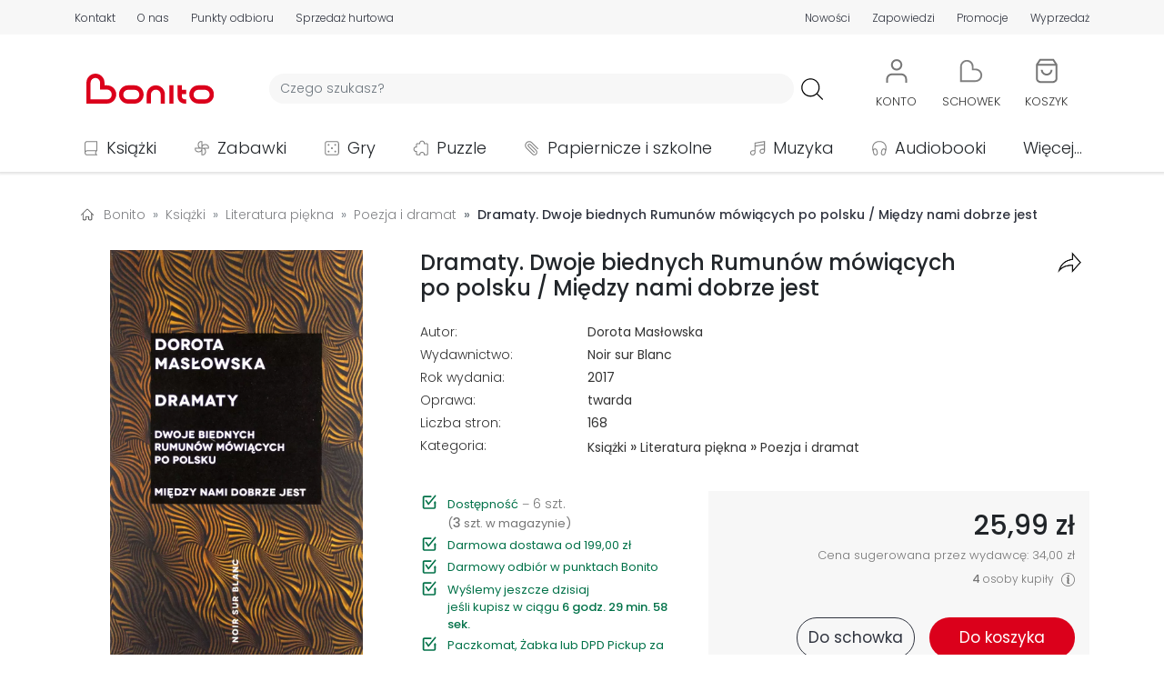

--- FILE ---
content_type: text/html; charset=UTF-8
request_url: https://bonito.pl/produkt/dramaty-dwoje-biednych-rumunow-mowiacych-po-polsku--miedzy-nami-dobrze-jest-2
body_size: 45347
content:
<!DOCTYPE HTML>
<html lang="pl-PL">
<head>
<meta charset="utf-8">
<title>Dramaty. Dwoje biednych Rumunów mówiących po polsku / Między nami dobrze jest</title>
<meta name="viewport" content="width=device-width, initial-scale=1">
<link rel="dns-prefetch" href="https://fonts.gstatic.com" crossorigin>
<link rel="apple-touch-icon" href="/assets/bonito/images/favicon_apple.png?v=1.1.59">
<link rel="icon" href="/assets/bonito/images/favicon.webp?v=1.1.59">
<link rel="shortcut icon" href="/assets/bonito/images/favicon.webp?v=1.1.59" type="image/x-icon">
<link rel="stylesheet" href="/assets/bonito/css/style-min.css?v=1.1.59" type="text/css">
<link rel="stylesheet" href="https://fonts.googleapis.com/css2?family=Poppins:ital,wght@0,100;0,200;0,300;0,400;0,500;0,600;0,700;0,800;0,900;1,100;1,200;1,300;1,400;1,500;1,600;1,700;1,800;1,900&display=swap" type="text/css">
<link rel="canonical" href="https://bonito.pl/produkt/dramaty-dwoje-biednych-rumunow-mowiacych-po-polsku--miedzy-nami-dobrze-jest-2" />
<meta name="robots" content="index, follow">
<meta property="og:site_name" content="Bonito" />
<meta property="og:type" content="website" />
<meta property="twitter:card" content="summary_large_image" />
<meta property="twitter:site" content="@bonito_pl" />
<meta property="twitter:creator" content="@bonito_pl" />
<meta property="og:url" content="https://bonito.pl/produkt/dramaty-dwoje-biednych-rumunow-mowiacych-po-polsku--miedzy-nami-dobrze-jest-2" />
<meta property="og:title" content="Dramaty. Dwoje biednych Rumunów mówiących po polsku / Między nami dobrze jest" />
<meta property="twitter:title" content="Dramaty. Dwoje biednych Rumunów mówiących po polsku / Między nami dobr" />
<meta property="og:image" content="https://bonito.pl/zdjecia/5/df1b3bc-dramaty-dwoje-biedny.webp" />
<meta property="og:image:alt" content="Dramaty. Dwoje biednych Rumunów mówiących po polsku / Między nami dobr" />
<meta property="twitter:image" content="https://bonito.pl/zdjecia/5/df1b3bc-dramaty-dwoje-biedny.webp" />
<meta property="twitter:image:alt" content="Dramaty. Dwoje biednych Rumunów mówiących po polsku / Między nami dobr" />
<meta property="og:description" content="Dwa najważniejsze (jak dotąd) dramaty Doroty Masłowskiej Dwoje biednych Rumunów mówiących po polsku i Między nami dobrze jest pokazują, że autorka nie tylko znakomicie operuje językiem, jest niezwykle wyczuloną obserwatorką naszej codzienności, ale też doskonale czuje scenę.Podmiot odpowiedzialny za..." />
<meta property="twitter:description" content="Dwa najważniejsze (jak dotąd) dramaty Doroty Masłowskiej Dwoje biednych Rumunów mówiących po polsku i Między nami dobrze jest pokazują, że autorka nie tylko znakomicie operuje językiem, jest niezwykle" />
<meta name="description" content="Dramaty ✅ Książka. Dwa najważniejsze (jak dotąd) dramaty Doroty Masłowskiej Dwoje biednych Rumunów mówiących po polsku i Między nami dobrze jest pokazują, że autorka nie tylko znak">
<script id="Cookiebot" src="https://consent.cookiebot.com/uc.js" data-cbid="43036d71-c20e-4f7f-ac56-9530bc578a3a" data-blockingmode="auto" type="text/javascript"></script>
<script async src="https://www.googletagmanager.com/gtag/js?id=G-GEDZG9P01T"></script>
<script>
window.dataLayer = window.dataLayer || [];
function gtag(){dataLayer.push(arguments);}
gtag('js', new Date());
gtag("consent", "default", {ad_personalization: "denied", ad_storage: "denied", ad_user_data: "denied", analytics_storage: "denied", functionality_storage: "denied", personalization_storage: "denied", security_storage: "granted", wait_for_update: 500});
gtag("set", "ads_data_redaction", true);
gtag("set", "url_passthrough", false);
gtag('set', {"page_title":"Dramaty. Dwoje biednych Rumun\u00f3w m\u00f3wi\u0105cych po polsku \/ Mi\u0119dzy nami dobrze jest"});
gtag('config', 'G-GEDZG9P01T');
gtag('event', 'view_item', {"currency":"PLN","value":"25.99","items":[{"item_id":1756375,"item_name":"Dramaty. Dwoje biednych Rumun\u00f3w m\u00f3wi\u0105cych po polsku \/ Mi\u0119dzy nami dobrze jest","quantity":1,"price":"25.99"}]});
</script>
<script src="/assets/bonito/js/script-min.js?v=1.1.59"></script>
<script src="/assets/bonito/bootstrap/dist/js/bootstrap.bundle.min.js" crossorigin="anonymous"></script>
</head>
<body>
<div id="topPosition" class="topPosition justify-content-center">
<div class="top w-100 m-0 p-0 d-flex justify-content-around" id="headerTopBar">
    <div class="container m-0 p-0 my-auto">
    <div class="row m-0 p-0">

    <div class="col-12 d-flex d-md-none justify-content-around">
    <div class="p-0 m-0 text-nowrap"><a href="/kontakt" class="color-top top-underline T3L">Kontakt</a></div>
    <div class="p-0 m-0 text-nowrap"><a href="/o-nas" class="color-top top-underline T3L">O nas</a></div>
    <div class="p-0 m-0 text-nowrap"><a href="/nowosci/ostatni-tydzien/" class="color-top top-underline T3L">Nowości</a></div>
    <div class="p-0 m-0 text-nowrap"><a href="/zapowiedzi/" class="color-top top-underline T3L">Zapowiedzi</a></div>
    <div class="p-0 m-0 text-nowrap"><a href="/promocje" class="color-top top-underline T3L">Promocje</a></div>
    <div class="p-0 m-0 text-nowrap"><a href="/wyprzedaz/" class="color-top top-underline T3L">Wyprzedaż</a></div>
    </div>

    <div class="col-12 d-none d-md-flex justify-content-between">

        <div class="p-0 ps-1 pe-1 pe-md-0 ps-md-0 m-0 d-flex align-items-center">
            <div class="p-0 m-0 pe-2 pe-md-3 pe-xl-4 text-nowrap"><a href="/kontakt" class="color-top top-underline T3L">Kontakt</a></div>
            <div class="p-0 m-0 pe-2 pe-md-3 pe-xl-4 text-nowrap"><a href="/o-nas" class="color-top top-underline T3L">O nas</a></div>
            <div class="p-0 m-0 pe-2 pe-md-3 pe-xl-4 text-nowrap d-none d-md-block"><a href="/odbior-osobisty" class="color-top top-underline T3L">Punkty odbioru</a></div>
            <div class="p-0 m-0 pe-2 pe-md-3 pe-xl-4 text-nowrap d-none d-lg-block"><a href="/sprzedaz-hurtowa" class="color-top top-underline T3L">Sprzedaż hurtowa</a></div>
        </div>

        <div class="p-0 ps-1 pe-1 pe-md-0 ps-md-0 m-0 d-flex align-items-center">
                        <!-- <div class="p-0 m-0 ps-2 ps-md-3 ps-xl-4 text-nowrap d-none d-md-block"><a href="/kategoria/podreczniki/?sale=0" class="color-red top-underline T3B">Podręczniki szkolne</a></div> -->
            <div class="p-0 m-0 ps-2 ps-md-3 ps-xl-4 text-nowrap"><a href="/nowosci/ostatni-tydzien/" class="color-top top-underline T3L">Nowości</a></div>
            <div class="p-0 m-0 ps-2 ps-md-3 ps-xl-4 text-nowrap"><a href="/zapowiedzi/" class="color-top top-underline T3L">Zapowiedzi</a></div>
            <div class="p-0 m-0 ps-2 ps-md-3 ps-xl-4 text-nowrap"><a href="/promocje" class="color-top top-underline T3L">Promocje</a></div>
            <div class="p-0 m-0 ps-2 ps-md-3 ps-xl-4 text-nowrap"><a href="/wyprzedaz/" class="color-top top-underline T3L">Wyprzedaż</a></div>
        </div>
        
    </div>
    </div>
    </div>
</div>
<div class="w-100 m-0 p-0 d-flex justify-content-center">
<div class="container m-0 p-0 mt-3">
    <div class="row d-flex justify-content-start justify-content-md-around justify-content-lg-start align-items-center header m-0">
        <div id="hamburger" class="col-2 col-md-6 col-lg-1 order-1 order-md-5 order-lg-1 d-block d-lg-none m-0 p-0">
            <div class="container p-0 m-0">
            <div class="row m-0 p-0">
            <div class="col-6 col-md-2">
                <a class="btn" data-bs-toggle="offcanvas" href="#hamburgerMenu" role="button" aria-controls="hamburgerMenu">
    <img loading="lazy" src="/assets/bonito/images/hamb.svg" class="hamb_icon" alt="hamburger" referrerpolicy="origin">
</a>

<div class="offcanvas offcanvas-start" tabindex="-1" id="hamburgerMenu" aria-labelledby="hamburgerMenuLabel">

    <div class="offcanvas-header">
        <span class="offcanvas-title ms-1 H3B" id="hamburgerMenuLabelMenu">Menu</span>
        <button type="button" class="btn-close text-reset" data-bs-dismiss="offcanvas" aria-label="Close"></button>
    </div>

    <div class="offcanvas-body">
        <div class="text-start">
            <ul class="list-unstyled">
            <li class="hamburger_list_menu d-flex align-items-center p-0 m-0">
            <a class="d-flex text-decoration-none T1L color-dark link_orange" href="/">
            <div class="d-flex align-items-center p-0 m-0" style="height: 35px; min-width: 315px;">
            <div class="d-flex" style="width: 45px;">
                    <img loading="lazy" src="/assets/bonito/images/home.svg" alt="Strona główna" class="hamburger_list_icon img-fluid" referrerpolicy="origin">
            </div>
            Strona główna
            </div>
            <div class="justify-content-end">
                    <img loading="lazy" src="/assets/bonito/images/strzalka-prawo.svg" alt="Strona główna" class="hamburger_list_icon p-0 m-0" referrerpolicy="origin">
            </div>
            </a>
            </li>

            <li class="hamburger_list_menu d-flex align-items-center p-0 m-0">
            <a class="d-flex text-decoration-none T1L color-dark link_orange" href="/kontakt">
            <div class="d-flex align-items-center p-0 m-0" style="height: 35px; min-width: 315px;">
            <div class="d-flex" style="width: 45px;">
                    <img loading="lazy" src="/assets/bonito/images/icon-chat.svg" alt="Strona główna" class="hamburger_list_icon img-fluid" style="max-height: 25px;" referrerpolicy="origin">
            </div>
            Kontakt
            </div>
            <div class="justify-content-end">
                    <img loading="lazy" src="/assets/bonito/images/strzalka-prawo.svg" alt="Strona główna" class="hamburger_list_icon p-0 m-0" referrerpolicy="origin">
            </div>
            </a>
            </li>

            <li class="hamburger_list_menu d-flex align-items-center">
            <a class="d-flex text-decoration-none T1L color-dark link_orange" href="/konto/">
            <div class="d-flex align-items-center p-0 m-0" style="height: 35px; min-width: 315px;">
                                <div class="d-flex" style="width: 45px;">
                <img loading="lazy" src="/assets/bonito/images/uzytkownik.svg" alt="Użytkownik" class="hamburger_list_icon img-fluid" referrerpolicy="origin">
            </div>Konto
            </div>
            <div class="justify-content-end">
                <img loading="lazy" src="/assets/bonito/images/strzalka-prawo.svg" alt="Konto" class="hamburger_list_icon p-0 m-0" referrerpolicy="origin">
            </div>
            </a>
            </li>
                
            <li class="hamburger_list_menu d-flex align-items-center">
            <a class="d-flex text-decoration-none T1L color-dark link_orange" href="/nowosci/ostatni-tydzien/">
            <div class="d-flex align-items-center p-0 m-0" style="height: 35px; min-width: 315px;">
            <div class="d-flex" style="width: 45px;">
                <img loading="lazy" src="/assets/bonito/images/icon-new.svg" alt="Nowości" class="hamburger_list_icon img-fluid" referrerpolicy="origin">
            </div>Nowości
            </div>
            <div class="justify-content-end">
                <img loading="lazy" src="/assets/bonito/images/strzalka-prawo.svg" alt="Nowości" class="hamburger_list_icon p-0 m-0" referrerpolicy="origin">
            </div>
            </a>    
            </li>

            <li class="hamburger_list_menu d-flex align-items-center">
            <a class="d-flex text-decoration-none T1L color-dark link_orange" href="/bestsellery/">
            <div class="d-flex align-items-center p-0 m-0" style="height: 35px; min-width: 315px;">
            <div class="d-flex" style="width: 45px;">
                <img loading="lazy" src="/assets/bonito/images/icon-bestseller.svg" alt="Bestsellery" class="hamburger_list_icon img-fluid" referrerpolicy="origin">
            </div>Bestsellery
            </div>
            <div class="justify-content-end">
                <img loading="lazy" src="/assets/bonito/images/strzalka-prawo.svg" alt="Bestsellery" class="hamburger_list_icon p-0 m-0" referrerpolicy="origin">
            </div>
            </a>    
            </li>

            <li class="hamburger_list_menu d-flex align-items-center">
            <a class="d-flex text-decoration-none T1L color-dark link_orange" href="/zapowiedzi/">
            <div class="d-flex align-items-center p-0 m-0" style="height: 35px; min-width: 315px;">
            <div class="d-flex" style="width: 45px;">
                <img loading="lazy" src="/assets/bonito/images/icon-announcement.svg" alt="Zapowiedzi" class="hamburger_list_icon img-fluid" referrerpolicy="origin">
            </div>Zapowiedzi
            </div>
            <div class="justify-content-end">
                <img loading="lazy" src="/assets/bonito/images/strzalka-prawo.svg" alt="Zapowiedzi" class="hamburger_list_icon p-0 m-0" referrerpolicy="origin">
            </div>
            </a>    
            </li>

            <li class="hamburger_list_menu d-flex align-items-center">
            <a class="d-flex text-decoration-none T1L color-dark link_orange" href="/promocje">
            <div class="d-flex align-items-center p-0 m-0" style="height: 35px; min-width: 315px;">
            <div class="d-flex" style="width: 45px;">
                <img loading="lazy" src="/assets/bonito/images/icon-promotion.svg" alt="Nowości" class="hamburger_list_icon img-fluid" referrerpolicy="origin">
            </div>Promocje
            </div>
            <div class="justify-content-end">
                <img loading="lazy" src="/assets/bonito/images/strzalka-prawo.svg" alt="Promocje" class="hamburger_list_icon p-0 m-0" referrerpolicy="origin">
            </div>
            </a>    
            </li>

            <li class="hamburger_list_menu d-flex align-items-center">
            <a class="d-flex text-decoration-none T1L color-dark link_orange" href="/wyprzedaz/">
            <div class="d-flex align-items-center p-0 m-0" style="height: 35px; min-width: 315px;">
            <div class="d-flex" style="width: 45px;">
                <img loading="lazy" src="/assets/bonito/images/icon-sale.svg" alt="Wyprzedaż" class="hamburger_list_icon img-fluid" referrerpolicy="origin">
            </div>Wyprzedaż
            </div>
            <div class="justify-content-end">
                <img loading="lazy" src="/assets/bonito/images/strzalka-prawo.svg" alt="Wyprzedaż" class="hamburger_list_icon p-0 m-0" referrerpolicy="origin">
            </div>
            </a>    
            </li>

            <li class="hamburger_list_menu d-flex align-items-center">
            <a class="d-flex text-decoration-none T1L color-dark link_orange" href="/odbior-osobisty">
            <div class="d-flex align-items-center p-0 m-0" style="height: 35px; min-width: 315px;">
            <div class="d-flex" style="width: 45px;">
                <img loading="lazy" src="/assets/bonito/images/lokalizacja-1.svg" alt="Punkty odbioru" class="hamburger_list_icon img-fluid" referrerpolicy="origin">
            </div>Punkty odbioru
            </div>
            <div class="justify-content-end">
                <img loading="lazy" src="/assets/bonito/images/strzalka-prawo.svg" alt="Punkty odbioru" class="hamburger_list_icon p-0 m-0" referrerpolicy="origin">
            </div>
            </a>
            </li>

            <li class="hamburger_list_menu d-flex align-items-center">
            <a class="d-flex text-decoration-none T1L color-dark link_orange" href="/dostawa">
            <div class="d-flex align-items-center p-0 m-0" style="height: 35px; min-width: 315px;">
            <div class="d-flex" style="width: 45px;">
                    <img loading="lazy" src="/assets/bonito/images/dostawa.svg" alt="Koszty dostawy" class="hamburger_list_icon img-fluid" referrerpolicy="origin">
            </div>Koszty dostawy
            </div>
            <div class="justify-content-end">
                    <img loading="lazy" src="/assets/bonito/images/strzalka-prawo.svg" alt="Koszty dostawy" class="hamburger_list_icon p-0 m-0" referrerpolicy="origin">
            </div>
            </a>
            </li>
            </ul>
        </div>

        <div class="offcanvas-header ps-0">
            <span class="offcanvas-title ms-1 H3B" id="hamburgerMenuLabelCategories">Kategorie</span>
        </div>

        <div class="text-start">
            <ul class="list-unstyled">

            <li class="hamburger_list_menu d-flex align-items-center">
                    <div class="dropdown">
                        <button class="d-flex btn hamb_dropdown_button text-decoration-none T1L color-dark" type="button" id="dropdownMenuCategoriesButton1" data-bs-toggle="dropdown">
                        <div class="d-flex align-items-center p-0 m-0 link_orange" style="height: 35px; min-width: 315px;">
                        <div class="d-flex" style="width: 45px;">
                        <img loading="lazy" src="/img/0/images/ikony/kategorie_ksiazki.svg" alt="Książki" class="hamburger_list_icon p-1" referrerpolicy="origin">
                        </div>Książki
                        </div>
                        <div class="justify-content-end">
                        <img loading="lazy" src="/assets/bonito/images/arrow-down.svg" alt="Punkty odbioru" class="hamburger_list_icon p-0 m-0" referrerpolicy="origin">
                        </div>
                        </button>
                        <ul class="dropdown-menu hamb_dropdown" aria-labelledby="dropdownMenuCategoriesButton1"><li><div class="d-flex align-items-center justify-content-between T1L dropdown-item ordering_dropdown_item" 
                             style="cursor: pointer;"
                             onclick="location.assign('/kategoria/ksiazki/?sale=0')"><div><a class="ordering_dropdown_item T1L" href="/kategoria/ksiazki/?sale=0">Pokaż wszystkie</a></div><div class="ps-2"><span style="font-size: 0.8em;">164815</span></div></div></li><li><a class="T1L dropdown-item ordering_dropdown_item" href="/bestsellery/ksiazki/">Bestsellery</a></li><li><a class="T1L dropdown-item ordering_dropdown_item" href="/kategoria/ksiazki/?ordering=5">Nowości</a></li><li><a class="T1L dropdown-item ordering_dropdown_item" href="/kategoria/ksiazki/?sale=1">Wyprzedaż</a></li><li><a class="T1L dropdown-item ordering_dropdown_item" href="/wydawnictwo/Olesiejuk+Sp.+z+o.o./"><div class="d-flex align-items-center justify-content-between" style="min-height: 36px;"><div>Wydawnictwo Olesiejuk</div><div><img loading="lazy" src="/assets/bonito/images/Olesiejuk/Olesiejuk.webp" alt="Olesiejuk" class="button-menu-img-logo-hamb img-fluid ps-2" style="height: 30px;" referrerpolicy="origin"></div></div></a></li><li><a class="T1L dropdown-item ordering_dropdown_item" href="/wydawnictwo/Agora/"><div class="d-flex align-items-center justify-content-between" style="min-height: 36px;"><div>Wydawnictwo Agora</div><div><img loading="lazy" src="/assets/bonito/images/Agora/logoAgora.webp" alt="Agora" class="button-menu-img-logo-hamb img-fluid ps-2" style="height: 30px;" referrerpolicy="origin"></div></div></a></li><li><a class="T1L dropdown-item ordering_dropdown_item" href="/wydawnictwo/WAM/"><div class="d-flex align-items-center justify-content-between" style="min-height: 36px;"><div>Wydawnictwo WAM</div><div><img loading="lazy" src="/assets/bonito/images/WAM/logoWAM.svg" alt="WAM" class="button-menu-img-logo-hamb img-fluid ps-2" style="height: 36px;" referrerpolicy="origin"></div></div></a></li><li><a class="T1L dropdown-item ordering_dropdown_item" href="/wydawnictwo/Znak/"><div class="d-flex align-items-center justify-content-between" style="min-height: 36px;"><div>Wydawnictwo Znak</div><div><img loading="lazy" src="/assets/bonito/images/Znak/logoZnak.svg" alt="Znak" class="button-menu-img-logo-hamb img-fluid ps-2" style="height: 36px; padding-top: 4px; padding-bottom: 4pt;" referrerpolicy="origin"></div></div></a></li><li><hr class="dropdown-divider"></li><li><div class="d-flex align-items-center justify-content-between T1L dropdown-item ordering_dropdown_item" 
                            style="cursor: pointer;" 
                            onclick="location.assign('/kategoria/albumy/?sale=0')">
                            <div><a class="ordering_dropdown_item T1L" href="/kategoria/albumy/?sale=0">Albumy</a></div><div class="ps-2"><span style="font-size: 0.8em;">1320</span></div></div></li><li><div class="d-flex align-items-center justify-content-between T1L dropdown-item ordering_dropdown_item" 
                            style="cursor: pointer;" 
                            onclick="location.assign('/kategoria/czasopisma/?sale=0')">
                            <div><a class="ordering_dropdown_item T1L" href="/kategoria/czasopisma/?sale=0">Czasopisma</a></div><div class="ps-2"><span style="font-size: 0.8em;">800</span></div></div></li><li><div class="d-flex align-items-center justify-content-between T1L dropdown-item ordering_dropdown_item" 
                            style="cursor: pointer;" 
                            onclick="location.assign('/kategoria/ksiazki-dla-dzieci/?sale=0')">
                            <div><a class="ordering_dropdown_item T1L" href="/kategoria/ksiazki-dla-dzieci/?sale=0">Dla dzieci</a></div><div class="ps-2"><span style="font-size: 0.8em;">25464</span></div></div></li><li><div class="d-flex align-items-center justify-content-between T1L dropdown-item ordering_dropdown_item" 
                            style="cursor: pointer;" 
                            onclick="location.assign('/kategoria/ksiazki-dla-mlodziezy/?sale=0')">
                            <div><a class="ordering_dropdown_item T1L" href="/kategoria/ksiazki-dla-mlodziezy/?sale=0">Dla młodzieży</a></div><div class="ps-2"><span style="font-size: 0.8em;">3727</span></div></div></li><li><div class="d-flex align-items-center justify-content-between T1L dropdown-item ordering_dropdown_item" 
                            style="cursor: pointer;" 
                            onclick="location.assign('/kategoria/ksiazki-encyklopedie-i-slowniki/?sale=0')">
                            <div><a class="ordering_dropdown_item T1L" href="/kategoria/ksiazki-encyklopedie-i-slowniki/?sale=0">Encyklopedie i słowniki</a></div><div class="ps-2"><span style="font-size: 0.8em;">644</span></div></div></li><li><div class="d-flex align-items-center justify-content-between T1L dropdown-item ordering_dropdown_item" 
                            style="cursor: pointer;" 
                            onclick="location.assign('/kategoria/historia/?sale=0')">
                            <div><a class="ordering_dropdown_item T1L" href="/kategoria/historia/?sale=0">Historia</a></div><div class="ps-2"><span style="font-size: 0.8em;">4545</span></div></div></li><li><div class="d-flex align-items-center justify-content-between T1L dropdown-item ordering_dropdown_item" 
                            style="cursor: pointer;" 
                            onclick="location.assign('/kategoria/ksiazki-jezyki-obce/?sale=0')">
                            <div><a class="ordering_dropdown_item T1L" href="/kategoria/ksiazki-jezyki-obce/?sale=0">Języki obce</a></div><div class="ps-2"><span style="font-size: 0.8em;">2577</span></div></div></li><li><div class="d-flex align-items-center justify-content-between T1L dropdown-item ordering_dropdown_item" 
                            style="cursor: pointer;" 
                            onclick="location.assign('/kategoria/kalendarze/?sale=0')">
                            <div><a class="ordering_dropdown_item T1L" href="/kategoria/kalendarze/?sale=0">Kalendarze</a></div><div class="ps-2"><span style="font-size: 0.8em;">4617</span></div></div></li><li><div class="d-flex align-items-center justify-content-between T1L dropdown-item ordering_dropdown_item" 
                            style="cursor: pointer;" 
                            onclick="location.assign('/kategoria/komiksy/?sale=0')">
                            <div><a class="ordering_dropdown_item T1L" href="/kategoria/komiksy/?sale=0">Komiksy</a></div><div class="ps-2"><span style="font-size: 0.8em;">7782</span></div></div></li><li><div class="d-flex align-items-center justify-content-between T1L dropdown-item ordering_dropdown_item" 
                            style="cursor: pointer;" 
                            onclick="location.assign('/kategoria/ksiazki-ksiazki-ukrainskie/?sale=0')">
                            <div><a class="ordering_dropdown_item T1L" href="/kategoria/ksiazki-ksiazki-ukrainskie/?sale=0">Książki ukraińskie 🇺🇦</a></div><div class="ps-2"><span style="font-size: 0.8em;">410</span></div></div></li><li><div class="d-flex align-items-center justify-content-between T1L dropdown-item ordering_dropdown_item" 
                            style="cursor: pointer;" 
                            onclick="location.assign('/kategoria/ksiazki-kucharskie/?sale=0')">
                            <div><a class="ordering_dropdown_item T1L" href="/kategoria/ksiazki-kucharskie/?sale=0">Kulinaria</a></div><div class="ps-2"><span style="font-size: 0.8em;">925</span></div></div></li><li><div class="d-flex align-items-center justify-content-between T1L dropdown-item ordering_dropdown_item" 
                            style="cursor: pointer;" 
                            onclick="location.assign('/kategoria/ksiazki-literatura-faktu-i-publicystyka/?sale=0')">
                            <div><a class="ordering_dropdown_item T1L" href="/kategoria/ksiazki-literatura-faktu-i-publicystyka/?sale=0">Literatura faktu i publicystyka</a></div><div class="ps-2"><span style="font-size: 0.8em;">4457</span></div></div></li><li><div class="d-flex align-items-center justify-content-between T1L dropdown-item ordering_dropdown_item" 
                            style="cursor: pointer;" 
                            onclick="location.assign('/kategoria/ksiazki-literatura-naukowa/?sale=0')">
                            <div><a class="ordering_dropdown_item T1L" href="/kategoria/ksiazki-literatura-naukowa/?sale=0">Literatura naukowa</a></div><div class="ps-2"><span style="font-size: 0.8em;">20809</span></div></div></li><li><div class="d-flex align-items-center justify-content-between T1L dropdown-item ordering_dropdown_item" 
                            style="cursor: pointer;" 
                            onclick="location.assign('/kategoria/ksiazki-literatura-obcojezyczna/?sale=0')">
                            <div><a class="ordering_dropdown_item T1L" href="/kategoria/ksiazki-literatura-obcojezyczna/?sale=0">Literatura obcojęzyczna</a></div><div class="ps-2"><span style="font-size: 0.8em;">3596</span></div></div></li><li><div class="d-flex align-items-center justify-content-between T1L dropdown-item ordering_dropdown_item" 
                            style="cursor: pointer;" 
                            onclick="location.assign('/kategoria/literatura-piekna/?sale=0')">
                            <div><a class="ordering_dropdown_item T1L" href="/kategoria/literatura-piekna/?sale=0">Literatura piękna</a></div><div class="ps-2"><span style="font-size: 0.8em;">37018</span></div></div></li><li><div class="d-flex align-items-center justify-content-between T1L dropdown-item ordering_dropdown_item" 
                            style="cursor: pointer;" 
                            onclick="location.assign('/kategoria/podreczniki/?sale=0')">
                            <div><a class="ordering_dropdown_item T1L" href="/kategoria/podreczniki/?sale=0">Podręczniki</a></div><div class="ps-2"><span style="font-size: 0.8em;">13091</span></div></div></li><li><div class="d-flex align-items-center justify-content-between T1L dropdown-item ordering_dropdown_item" 
                            style="cursor: pointer;" 
                            onclick="location.assign('/kategoria/podroze/?sale=0')">
                            <div><a class="ordering_dropdown_item T1L" href="/kategoria/podroze/?sale=0">Podróże</a></div><div class="ps-2"><span style="font-size: 0.8em;">3154</span></div></div></li><li><div class="d-flex align-items-center justify-content-between T1L dropdown-item ordering_dropdown_item" 
                            style="cursor: pointer;" 
                            onclick="location.assign('/kategoria/poradniki/?sale=0')">
                            <div><a class="ordering_dropdown_item T1L" href="/kategoria/poradniki/?sale=0">Poradniki</a></div><div class="ps-2"><span style="font-size: 0.8em;">7864</span></div></div></li><li><div class="d-flex align-items-center justify-content-between T1L dropdown-item ordering_dropdown_item" 
                            style="cursor: pointer;" 
                            onclick="location.assign('/kategoria/ksiazki-pozostale/?sale=0')">
                            <div><a class="ordering_dropdown_item T1L" href="/kategoria/ksiazki-pozostale/?sale=0">Pozostałe</a></div><div class="ps-2"><span style="font-size: 0.8em;">11576</span></div></div></li><li><div class="d-flex align-items-center justify-content-between T1L dropdown-item ordering_dropdown_item" 
                            style="cursor: pointer;" 
                            onclick="location.assign('/kategoria/ksiazki-religie-i-religioznawstwo/?sale=0')">
                            <div><a class="ordering_dropdown_item T1L" href="/kategoria/ksiazki-religie-i-religioznawstwo/?sale=0">Religie i religioznawstwo</a></div><div class="ps-2"><span style="font-size: 0.8em;">6893</span></div></div></li><li><div class="d-flex align-items-center justify-content-between T1L dropdown-item ordering_dropdown_item" 
                            style="cursor: pointer;" 
                            onclick="location.assign('/kategoria/ksiazki-rozrywka-hobby/?sale=0')">
                            <div><a class="ordering_dropdown_item T1L" href="/kategoria/ksiazki-rozrywka-hobby/?sale=0">Rozrywka, hobby</a></div><div class="ps-2"><span style="font-size: 0.8em;">3262</span></div></div></li><li><div class="d-flex align-items-center justify-content-between T1L dropdown-item ordering_dropdown_item" 
                            style="cursor: pointer;" 
                            onclick="location.assign('/kategoria/ksiazki-z-autografem/?sale=0')">
                            <div><a class="ordering_dropdown_item T1L" href="/kategoria/ksiazki-z-autografem/?sale=0">Z autografem</a></div><div class="ps-2"><span style="font-size: 0.8em;">85</span></div></div></li></ul></div></li><li class="hamburger_list_menu d-flex align-items-center">
                    <div class="dropdown">
                        <button class="d-flex btn hamb_dropdown_button text-decoration-none T1L color-dark" type="button" id="dropdownMenuCategoriesButton2" data-bs-toggle="dropdown">
                        <div class="d-flex align-items-center p-0 m-0 link_orange" style="height: 35px; min-width: 315px;">
                        <div class="d-flex" style="width: 45px;">
                        <img loading="lazy" src="/img/0/images/ikony/kategorie_zabawki.svg" alt="Zabawki" class="hamburger_list_icon p-1" referrerpolicy="origin">
                        </div>Zabawki
                        </div>
                        <div class="justify-content-end">
                        <img loading="lazy" src="/assets/bonito/images/arrow-down.svg" alt="Punkty odbioru" class="hamburger_list_icon p-0 m-0" referrerpolicy="origin">
                        </div>
                        </button>
                        <ul class="dropdown-menu hamb_dropdown" aria-labelledby="dropdownMenuCategoriesButton2"><li><div class="d-flex align-items-center justify-content-between T1L dropdown-item ordering_dropdown_item" 
                             style="cursor: pointer;"
                             onclick="location.assign('/kategoria/zabawki/?sale=0')"><div><a class="ordering_dropdown_item T1L" href="/kategoria/zabawki/?sale=0">Pokaż wszystkie</a></div><div class="ps-2"><span style="font-size: 0.8em;">50457</span></div></div></li><li><a class="T1L dropdown-item ordering_dropdown_item" href="/bestsellery/zabawki/">Bestsellery</a></li><li><a class="T1L dropdown-item ordering_dropdown_item" href="/kategoria/zabawki/?ordering=5">Nowości</a></li><li><a class="T1L dropdown-item ordering_dropdown_item" href="/kategoria/zabawki/?sale=1">Wyprzedaż</a></li><li><a class="T1L dropdown-item ordering_dropdown_item" href="/kategoria/klocki-lego/?sale=0"><div class="d-flex align-items-center justify-content-between"><div>LEGO</div><div><img loading="lazy" src="/assets/bonito/images/LEGO/logoLEGO.svg" alt="LEGO" class="img-fluid ps-2" style="height: 36px;" referrerpolicy="origin"></div></div></a></li><li><hr class="dropdown-divider"></li><li><div class="d-flex align-items-center justify-content-between T1L dropdown-item ordering_dropdown_item" 
                            style="cursor: pointer;" 
                            onclick="location.assign('/kategoria/zabawki-akcesoria-domowe/?sale=0')">
                            <div><a class="ordering_dropdown_item T1L" href="/kategoria/zabawki-akcesoria-domowe/?sale=0">Akcesoria domowe</a></div><div class="ps-2"><span style="font-size: 0.8em;">2181</span></div></div></li><li><div class="d-flex align-items-center justify-content-between T1L dropdown-item ordering_dropdown_item" 
                            style="cursor: pointer;" 
                            onclick="location.assign('/kategoria/zabawki-akcesoria-sklepowe/?sale=0')">
                            <div><a class="ordering_dropdown_item T1L" href="/kategoria/zabawki-akcesoria-sklepowe/?sale=0">Akcesoria sklepowe</a></div><div class="ps-2"><span style="font-size: 0.8em;">82</span></div></div></li><li><div class="d-flex align-items-center justify-content-between T1L dropdown-item ordering_dropdown_item" 
                            style="cursor: pointer;" 
                            onclick="location.assign('/kategoria/banki-mydlane/?sale=0')">
                            <div><a class="ordering_dropdown_item T1L" href="/kategoria/banki-mydlane/?sale=0">Bańki mydlane</a></div><div class="ps-2"><span style="font-size: 0.8em;">499</span></div></div></li><li><div class="d-flex align-items-center justify-content-between T1L dropdown-item ordering_dropdown_item" 
                            style="cursor: pointer;" 
                            onclick="location.assign('/kategoria/breloki/?sale=0')">
                            <div><a class="ordering_dropdown_item T1L" href="/kategoria/breloki/?sale=0">Breloki</a></div><div class="ps-2"><span style="font-size: 0.8em;">950</span></div></div></li><li><div class="d-flex align-items-center justify-content-between T1L dropdown-item ordering_dropdown_item" 
                            style="cursor: pointer;" 
                            onclick="location.assign('/kategoria/zabawki-dla-dziewczynek/?sale=0')">
                            <div><a class="ordering_dropdown_item T1L" href="/kategoria/zabawki-dla-dziewczynek/?sale=0">Dla dziewczynek</a></div><div class="ps-2"><span style="font-size: 0.8em;">1245</span></div></div></li><li><div class="d-flex align-items-center justify-content-between T1L dropdown-item ordering_dropdown_item" 
                            style="cursor: pointer;" 
                            onclick="location.assign('/kategoria/zabawki-dla-niemowlat/?sale=0')">
                            <div><a class="ordering_dropdown_item T1L" href="/kategoria/zabawki-dla-niemowlat/?sale=0">Dla niemowląt</a></div><div class="ps-2"><span style="font-size: 0.8em;">2734</span></div></div></li><li><div class="d-flex align-items-center justify-content-between T1L dropdown-item ordering_dropdown_item" 
                            style="cursor: pointer;" 
                            onclick="location.assign('/kategoria/zabawki-dmuchane/?sale=0')">
                            <div><a class="ordering_dropdown_item T1L" href="/kategoria/zabawki-dmuchane/?sale=0">Dmuchane</a></div><div class="ps-2"><span style="font-size: 0.8em;">154</span></div></div></li><li><div class="d-flex align-items-center justify-content-between T1L dropdown-item ordering_dropdown_item" 
                            style="cursor: pointer;" 
                            onclick="location.assign('/kategoria/zabawki-drewniane/?sale=0')">
                            <div><a class="ordering_dropdown_item T1L" href="/kategoria/zabawki-drewniane/?sale=0">Drewniane</a></div><div class="ps-2"><span style="font-size: 0.8em;">566</span></div></div></li><li><div class="d-flex align-items-center justify-content-between T1L dropdown-item ordering_dropdown_item" 
                            style="cursor: pointer;" 
                            onclick="location.assign('/kategoria/zabawki-edukacyjne/?sale=0')">
                            <div><a class="ordering_dropdown_item T1L" href="/kategoria/zabawki-edukacyjne/?sale=0">Edukacyjne</a></div><div class="ps-2"><span style="font-size: 0.8em;">1785</span></div></div></li><li><div class="d-flex align-items-center justify-content-between T1L dropdown-item ordering_dropdown_item" 
                            style="cursor: pointer;" 
                            onclick="location.assign('/kategoria/figurki/?sale=0')">
                            <div><a class="ordering_dropdown_item T1L" href="/kategoria/figurki/?sale=0">Figurki</a></div><div class="ps-2"><span style="font-size: 0.8em;">4240</span></div></div></li><li><div class="d-flex align-items-center justify-content-between T1L dropdown-item ordering_dropdown_item" 
                            style="cursor: pointer;" 
                            onclick="location.assign('/kategoria/zabawki-gadzety-licencjonowane/?sale=0')">
                            <div><a class="ordering_dropdown_item T1L" href="/kategoria/zabawki-gadzety-licencjonowane/?sale=0">Gadżety licencjonowane</a></div><div class="ps-2"><span style="font-size: 0.8em;">26</span></div></div></li><li><div class="d-flex align-items-center justify-content-between T1L dropdown-item ordering_dropdown_item" 
                            style="cursor: pointer;" 
                            onclick="location.assign('/kategoria/zabawki-instrumenty-muzyczne/?sale=0')">
                            <div><a class="ordering_dropdown_item T1L" href="/kategoria/zabawki-instrumenty-muzyczne/?sale=0">Instrumenty muzyczne</a></div><div class="ps-2"><span style="font-size: 0.8em;">437</span></div></div></li><li><div class="d-flex align-items-center justify-content-between T1L dropdown-item ordering_dropdown_item" 
                            style="cursor: pointer;" 
                            onclick="location.assign('/kategoria/zabawki-kapielowe/?sale=0')">
                            <div><a class="ordering_dropdown_item T1L" href="/kategoria/zabawki-kapielowe/?sale=0">Kąpielowe</a></div><div class="ps-2"><span style="font-size: 0.8em;">676</span></div></div></li><li><div class="d-flex align-items-center justify-content-between T1L dropdown-item ordering_dropdown_item" 
                            style="cursor: pointer;" 
                            onclick="location.assign('/kategoria/klocki/?sale=0')">
                            <div><a class="ordering_dropdown_item T1L" href="/kategoria/klocki/?sale=0">Klocki</a></div><div class="ps-2"><span style="font-size: 0.8em;">2197</span></div></div></li><li><div class="d-flex align-items-center justify-content-between T1L dropdown-item ordering_dropdown_item" 
                            style="cursor: pointer;" 
                            onclick="location.assign('/kategoria/klocki-lego/?sale=0')">
                            <div><a class="ordering_dropdown_item T1L" href="/kategoria/klocki-lego/?sale=0">Klocki LEGO</a></div><div class="ps-2"><span style="font-size: 0.8em;">777</span></div></div></li><li><div class="d-flex align-items-center justify-content-between T1L dropdown-item ordering_dropdown_item" 
                            style="cursor: pointer;" 
                            onclick="location.assign('/kategoria/playmobil/?sale=0')">
                            <div><a class="ordering_dropdown_item T1L" href="/kategoria/playmobil/?sale=0">Klocki Playmobil</a></div><div class="ps-2"><span style="font-size: 0.8em;">250</span></div></div></li><li><div class="d-flex align-items-center justify-content-between T1L dropdown-item ordering_dropdown_item" 
                            style="cursor: pointer;" 
                            onclick="location.assign('/kategoria/lalki/?sale=0')">
                            <div><a class="ordering_dropdown_item T1L" href="/kategoria/lalki/?sale=0">Lalki</a></div><div class="ps-2"><span style="font-size: 0.8em;">3426</span></div></div></li><li><div class="d-flex align-items-center justify-content-between T1L dropdown-item ordering_dropdown_item" 
                            style="cursor: pointer;" 
                            onclick="location.assign('/kategoria/zabawki-maskotki/?sale=0')">
                            <div><a class="ordering_dropdown_item T1L" href="/kategoria/zabawki-maskotki/?sale=0">Maskotki</a></div><div class="ps-2"><span style="font-size: 0.8em;">3845</span></div></div></li><li><div class="d-flex align-items-center justify-content-between T1L dropdown-item ordering_dropdown_item" 
                            style="cursor: pointer;" 
                            onclick="location.assign('/kategoria/zabawki-masy-plastyczne/?sale=0')">
                            <div><a class="ordering_dropdown_item T1L" href="/kategoria/zabawki-masy-plastyczne/?sale=0">Masy plastyczne</a></div><div class="ps-2"><span style="font-size: 0.8em;">619</span></div></div></li><li><div class="d-flex align-items-center justify-content-between T1L dropdown-item ordering_dropdown_item" 
                            style="cursor: pointer;" 
                            onclick="location.assign('/kategoria/zabawki-militarne/?sale=0')">
                            <div><a class="ordering_dropdown_item T1L" href="/kategoria/zabawki-militarne/?sale=0">Militarne</a></div><div class="ps-2"><span style="font-size: 0.8em;">925</span></div></div></li><li><div class="d-flex align-items-center justify-content-between T1L dropdown-item ordering_dropdown_item" 
                            style="cursor: pointer;" 
                            onclick="location.assign('/kategoria/modele-do-sklejania/?sale=0')">
                            <div><a class="ordering_dropdown_item T1L" href="/kategoria/modele-do-sklejania/?sale=0">Modele do sklejania</a></div><div class="ps-2"><span style="font-size: 0.8em;">523</span></div></div></li><li><div class="d-flex align-items-center justify-content-between T1L dropdown-item ordering_dropdown_item" 
                            style="cursor: pointer;" 
                            onclick="location.assign('/kategoria/zabawki-narzedzia-i-warsztaty/?sale=0')">
                            <div><a class="ordering_dropdown_item T1L" href="/kategoria/zabawki-narzedzia-i-warsztaty/?sale=0">Narzędzia i warsztaty</a></div><div class="ps-2"><span style="font-size: 0.8em;">154</span></div></div></li><li><div class="d-flex align-items-center justify-content-between T1L dropdown-item ordering_dropdown_item" 
                            style="cursor: pointer;" 
                            onclick="location.assign('/kategoria/zabawki-ogrodowe/?sale=0')">
                            <div><a class="ordering_dropdown_item T1L" href="/kategoria/zabawki-ogrodowe/?sale=0">Ogrodowe</a></div><div class="ps-2"><span style="font-size: 0.8em;">1032</span></div></div></li><li><div class="d-flex align-items-center justify-content-between T1L dropdown-item ordering_dropdown_item" 
                            style="cursor: pointer;" 
                            onclick="location.assign('/kategoria/pistolety-na-wode/?sale=0')">
                            <div><a class="ordering_dropdown_item T1L" href="/kategoria/pistolety-na-wode/?sale=0">Pistolety na wodę</a></div><div class="ps-2"><span style="font-size: 0.8em;">35</span></div></div></li><li><div class="d-flex align-items-center justify-content-between T1L dropdown-item ordering_dropdown_item" 
                            style="cursor: pointer;" 
                            onclick="location.assign('/kategoria/zabawki-pojazdy/?sale=0')">
                            <div><a class="ordering_dropdown_item T1L" href="/kategoria/zabawki-pojazdy/?sale=0">Pojazdy</a></div><div class="ps-2"><span style="font-size: 0.8em;">6202</span></div></div></li><li><div class="d-flex align-items-center justify-content-between T1L dropdown-item ordering_dropdown_item" 
                            style="cursor: pointer;" 
                            onclick="location.assign('/kategoria/zabawki-pozostale/?sale=0')">
                            <div><a class="ordering_dropdown_item T1L" href="/kategoria/zabawki-pozostale/?sale=0">Pozostałe</a></div><div class="ps-2"><span style="font-size: 0.8em;">1171</span></div></div></li><li><div class="d-flex align-items-center justify-content-between T1L dropdown-item ordering_dropdown_item" 
                            style="cursor: pointer;" 
                            onclick="location.assign('/kategoria/zabawki-roboty/?sale=0')">
                            <div><a class="ordering_dropdown_item T1L" href="/kategoria/zabawki-roboty/?sale=0">Roboty</a></div><div class="ps-2"><span style="font-size: 0.8em;">148</span></div></div></li><li><div class="d-flex align-items-center justify-content-between T1L dropdown-item ordering_dropdown_item" 
                            style="cursor: pointer;" 
                            onclick="location.assign('/kategoria/zabawki-sport/?sale=0')">
                            <div><a class="ordering_dropdown_item T1L" href="/kategoria/zabawki-sport/?sale=0">Sport</a></div><div class="ps-2"><span style="font-size: 0.8em;">1779</span></div></div></li><li><div class="d-flex align-items-center justify-content-between T1L dropdown-item ordering_dropdown_item" 
                            style="cursor: pointer;" 
                            onclick="location.assign('/kategoria/zabawki-torebki/?sale=0')">
                            <div><a class="ordering_dropdown_item T1L" href="/kategoria/zabawki-torebki/?sale=0">Torebki</a></div><div class="ps-2"><span style="font-size: 0.8em;">380</span></div></div></li><li><div class="d-flex align-items-center justify-content-between T1L dropdown-item ordering_dropdown_item" 
                            style="cursor: pointer;" 
                            onclick="location.assign('/kategoria/zabawki-transformersy/?sale=0')">
                            <div><a class="ordering_dropdown_item T1L" href="/kategoria/zabawki-transformersy/?sale=0">Transformersy</a></div><div class="ps-2"><span style="font-size: 0.8em;">30</span></div></div></li><li><div class="d-flex align-items-center justify-content-between T1L dropdown-item ordering_dropdown_item" 
                            style="cursor: pointer;" 
                            onclick="location.assign('/kategoria/zabawki-zabawki-kreatywne/?sale=0')">
                            <div><a class="ordering_dropdown_item T1L" href="/kategoria/zabawki-zabawki-kreatywne/?sale=0">Zabawki kreatywne</a></div><div class="ps-2"><span style="font-size: 0.8em;">4595</span></div></div></li><li><div class="d-flex align-items-center justify-content-between T1L dropdown-item ordering_dropdown_item" 
                            style="cursor: pointer;" 
                            onclick="location.assign('/kategoria/zabawki-zawody/?sale=0')">
                            <div><a class="ordering_dropdown_item T1L" href="/kategoria/zabawki-zawody/?sale=0">Zawody</a></div><div class="ps-2"><span style="font-size: 0.8em;">417</span></div></div></li></ul></div></li><li class="hamburger_list_menu d-flex align-items-center">
                    <div class="dropdown">
                        <button class="d-flex btn hamb_dropdown_button text-decoration-none T1L color-dark" type="button" id="dropdownMenuCategoriesButton3" data-bs-toggle="dropdown">
                        <div class="d-flex align-items-center p-0 m-0 link_orange" style="height: 35px; min-width: 315px;">
                        <div class="d-flex" style="width: 45px;">
                        <img loading="lazy" src="/img/0/images/ikony/kategorie_gry_planszowe.svg" alt="Gry" class="hamburger_list_icon p-1" referrerpolicy="origin">
                        </div>Gry
                        </div>
                        <div class="justify-content-end">
                        <img loading="lazy" src="/assets/bonito/images/arrow-down.svg" alt="Punkty odbioru" class="hamburger_list_icon p-0 m-0" referrerpolicy="origin">
                        </div>
                        </button>
                        <ul class="dropdown-menu hamb_dropdown" aria-labelledby="dropdownMenuCategoriesButton3"><li><div class="d-flex align-items-center justify-content-between T1L dropdown-item ordering_dropdown_item" 
                             style="cursor: pointer;"
                             onclick="location.assign('/kategoria/gry/?sale=0')"><div><a class="ordering_dropdown_item T1L" href="/kategoria/gry/?sale=0">Pokaż wszystkie</a></div><div class="ps-2"><span style="font-size: 0.8em;">7379</span></div></div></li><li><a class="T1L dropdown-item ordering_dropdown_item" href="/bestsellery/gry/">Bestsellery</a></li><li><a class="T1L dropdown-item ordering_dropdown_item" href="/kategoria/gry/?ordering=5">Nowości</a></li><li><a class="T1L dropdown-item ordering_dropdown_item" href="/kategoria/gry/?sale=1">Wyprzedaż</a></li><li><a class="T1L dropdown-item ordering_dropdown_item" href="/producent/IUVI+Games/?results=L3YxL3NlYXJjaC9wcm9kdWN0cy8%2FYm9hcmRnYW1lX3Byb2R1Y2VyPUlVVkkrR2FtZXM%3D"><div class="d-flex align-items-center justify-content-between"><div>Smart Games</div><div><img loading="lazy" src="/assets/bonito/images/SmartGames/logoSmartGames.webp" alt="SmartGames" class="img-fluid ps-2" style="height: 36px;" referrerpolicy="origin"></div></div></a></li><li><hr class="dropdown-divider"></li><li><div class="d-flex align-items-center justify-content-between T1L dropdown-item ordering_dropdown_item" 
                            style="cursor: pointer;" 
                            onclick="location.assign('/kategoria/gry-edukacyjne/?sale=0')">
                            <div><a class="ordering_dropdown_item T1L" href="/kategoria/gry-edukacyjne/?sale=0">Edukacyjne</a></div><div class="ps-2"><span style="font-size: 0.8em;">1066</span></div></div></li><li><div class="d-flex align-items-center justify-content-between T1L dropdown-item ordering_dropdown_item" 
                            style="cursor: pointer;" 
                            onclick="location.assign('/kategoria/gry-familijne-i-dla-dzieci/?sale=0')">
                            <div><a class="ordering_dropdown_item T1L" href="/kategoria/gry-familijne-i-dla-dzieci/?sale=0">Familijne i dla dzieci</a></div><div class="ps-2"><span style="font-size: 0.8em;">1130</span></div></div></li><li><div class="d-flex align-items-center justify-content-between T1L dropdown-item ordering_dropdown_item" 
                            style="cursor: pointer;" 
                            onclick="location.assign('/kategoria/gry-karciane/?sale=0')">
                            <div><a class="ordering_dropdown_item T1L" href="/kategoria/gry-karciane/?sale=0">Karty i karcianki</a></div><div class="ps-2"><span style="font-size: 0.8em;">1040</span></div></div></li><li><div class="d-flex align-items-center justify-content-between T1L dropdown-item ordering_dropdown_item" 
                            style="cursor: pointer;" 
                            onclick="location.assign('/kategoria/gry-pamieciowe-logiczne-quizy/?sale=0')">
                            <div><a class="ordering_dropdown_item T1L" href="/kategoria/gry-pamieciowe-logiczne-quizy/?sale=0">Pamięciowe, logiczne, quizy</a></div><div class="ps-2"><span style="font-size: 0.8em;">814</span></div></div></li><li><div class="d-flex align-items-center justify-content-between T1L dropdown-item ordering_dropdown_item" 
                            style="cursor: pointer;" 
                            onclick="location.assign('/kategoria/gry-pozostale/?sale=0')">
                            <div><a class="ordering_dropdown_item T1L" href="/kategoria/gry-pozostale/?sale=0">Pozostałe</a></div><div class="ps-2"><span style="font-size: 0.8em;">93</span></div></div></li><li><div class="d-flex align-items-center justify-content-between T1L dropdown-item ordering_dropdown_item" 
                            style="cursor: pointer;" 
                            onclick="location.assign('/kategoria/gry-strategiczne-ekonomiczne-i-przygodowe/?sale=0')">
                            <div><a class="ordering_dropdown_item T1L" href="/kategoria/gry-strategiczne-ekonomiczne-i-przygodowe/?sale=0">Strategiczne, ekonomiczne i przygodowe</a></div><div class="ps-2"><span style="font-size: 0.8em;">584</span></div></div></li><li><div class="d-flex align-items-center justify-content-between T1L dropdown-item ordering_dropdown_item" 
                            style="cursor: pointer;" 
                            onclick="location.assign('/kategoria/gry-imprezowe/?sale=0')">
                            <div><a class="ordering_dropdown_item T1L" href="/kategoria/gry-imprezowe/?sale=0">Towarzyskie, imprezowe</a></div><div class="ps-2"><span style="font-size: 0.8em;">509</span></div></div></li><li><div class="d-flex align-items-center justify-content-between T1L dropdown-item ordering_dropdown_item" 
                            style="cursor: pointer;" 
                            onclick="location.assign('/kategoria/gry-zrecznosciowe/?sale=0')">
                            <div><a class="ordering_dropdown_item T1L" href="/kategoria/gry-zrecznosciowe/?sale=0">Zręcznościowe</a></div><div class="ps-2"><span style="font-size: 0.8em;">493</span></div></div></li></ul></div></li><li class="hamburger_list_menu d-flex align-items-center">
                    <div class="dropdown">
                        <button class="d-flex btn hamb_dropdown_button text-decoration-none T1L color-dark" type="button" id="dropdownMenuCategoriesButton4" data-bs-toggle="dropdown">
                        <div class="d-flex align-items-center p-0 m-0 link_orange" style="height: 35px; min-width: 315px;">
                        <div class="d-flex" style="width: 45px;">
                        <img loading="lazy" src="/img/0/images/ikony/kategorie_puzzle.svg" alt="Puzzle" class="hamburger_list_icon p-1" referrerpolicy="origin">
                        </div>Puzzle
                        </div>
                        <div class="justify-content-end">
                        <img loading="lazy" src="/assets/bonito/images/arrow-down.svg" alt="Punkty odbioru" class="hamburger_list_icon p-0 m-0" referrerpolicy="origin">
                        </div>
                        </button>
                        <ul class="dropdown-menu hamb_dropdown" aria-labelledby="dropdownMenuCategoriesButton4"><li><div class="d-flex align-items-center justify-content-between T1L dropdown-item ordering_dropdown_item" 
                             style="cursor: pointer;"
                             onclick="location.assign('/kategoria/puzzle/?sale=0')"><div><a class="ordering_dropdown_item T1L" href="/kategoria/puzzle/?sale=0">Pokaż wszystkie</a></div><div class="ps-2"><span style="font-size: 0.8em;">6603</span></div></div></li><li><a class="T1L dropdown-item ordering_dropdown_item" href="/bestsellery/puzzle/">Bestsellery</a></li><li><a class="T1L dropdown-item ordering_dropdown_item" href="/kategoria/puzzle/?ordering=5">Nowości</a></li><li><a class="T1L dropdown-item ordering_dropdown_item" href="/kategoria/puzzle/?sale=1">Wyprzedaż</a></li><li><a class="T1L dropdown-item ordering_dropdown_item" href="/producent/Bright+Junior+Media/?results=L3YxL3NlYXJjaC9wcm9kdWN0cy8/cHV6emxlX21hbnVmYWN0dXJlcj1CcmlnaHQrSnVuaW9yK01lZGlh"><div class="d-flex align-items-center justify-content-between"><div>CzuCzu</div><div><img loading="lazy" src="/assets/bonito/images/CzuCzu/logoCzuCzu.webp" alt="CzuCzu" class="img-fluid ps-2" style="height: 36px;" referrerpolicy="origin"></div></div></a></li><li><hr class="dropdown-divider"></li><li><div class="d-flex align-items-center justify-content-between T1L dropdown-item ordering_dropdown_item" 
                            style="cursor: pointer;" 
                            onclick="location.assign('/kategoria/puzzle-2000/?sale=0')">
                            <div><a class="ordering_dropdown_item T1L" href="/kategoria/puzzle-2000/?sale=0">2000 elementów lub więcej</a></div><div class="ps-2"><span style="font-size: 0.8em;">457</span></div></div></li><li><div class="d-flex align-items-center justify-content-between T1L dropdown-item ordering_dropdown_item" 
                            style="cursor: pointer;" 
                            onclick="location.assign('/kategoria/puzzle-50/?sale=0')">
                            <div><a class="ordering_dropdown_item T1L" href="/kategoria/puzzle-50/?sale=0">Do 50 elementów</a></div><div class="ps-2"><span style="font-size: 0.8em;">820</span></div></div></li><li><div class="d-flex align-items-center justify-content-between T1L dropdown-item ordering_dropdown_item" 
                            style="cursor: pointer;" 
                            onclick="location.assign('/kategoria/puzzle-1000-1999/?sale=0')">
                            <div><a class="ordering_dropdown_item T1L" href="/kategoria/puzzle-1000-1999/?sale=0">Od 1001 do 1999 elementów</a></div><div class="ps-2"><span style="font-size: 0.8em;">159</span></div></div></li><li><div class="d-flex align-items-center justify-content-between T1L dropdown-item ordering_dropdown_item" 
                            style="cursor: pointer;" 
                            onclick="location.assign('/kategoria/puzzle-1000/?sale=0')">
                            <div><a class="ordering_dropdown_item T1L" href="/kategoria/puzzle-1000/?sale=0">Od 201 do 1000 elementów</a></div><div class="ps-2"><span style="font-size: 0.8em;">1970</span></div></div></li><li><div class="d-flex align-items-center justify-content-between T1L dropdown-item ordering_dropdown_item" 
                            style="cursor: pointer;" 
                            onclick="location.assign('/kategoria/puzzle-200/?sale=0')">
                            <div><a class="ordering_dropdown_item T1L" href="/kategoria/puzzle-200/?sale=0">Od 51 do 200 elementów</a></div><div class="ps-2"><span style="font-size: 0.8em;">978</span></div></div></li><li><div class="d-flex align-items-center justify-content-between T1L dropdown-item ordering_dropdown_item" 
                            style="cursor: pointer;" 
                            onclick="location.assign('/kategoria/puzzle-pozostale/?sale=0')">
                            <div><a class="ordering_dropdown_item T1L" href="/kategoria/puzzle-pozostale/?sale=0">Pozostałe</a></div><div class="ps-2"><span style="font-size: 0.8em;">87</span></div></div></li><li><div class="d-flex align-items-center justify-content-between T1L dropdown-item ordering_dropdown_item" 
                            style="cursor: pointer;" 
                            onclick="location.assign('/kategoria/puzzle-3d/?sale=0')">
                            <div><a class="ordering_dropdown_item T1L" href="/kategoria/puzzle-3d/?sale=0">Puzzle 3D</a></div><div class="ps-2"><span style="font-size: 0.8em;">319</span></div></div></li></ul></div></li><li class="hamburger_list_menu d-flex align-items-center">
                    <div class="dropdown">
                        <button class="d-flex btn hamb_dropdown_button text-decoration-none T1L color-dark" type="button" id="dropdownMenuCategoriesButton5" data-bs-toggle="dropdown">
                        <div class="d-flex align-items-center p-0 m-0 link_orange" style="height: 35px; min-width: 315px;">
                        <div class="d-flex" style="width: 45px;">
                        <img loading="lazy" src="/img/0/images/ikony/kategorie_artpap.svg" alt="Papiernicze i szkolne" class="hamburger_list_icon p-1" referrerpolicy="origin">
                        </div>Papiernicze i szkolne
                        </div>
                        <div class="justify-content-end">
                        <img loading="lazy" src="/assets/bonito/images/arrow-down.svg" alt="Punkty odbioru" class="hamburger_list_icon p-0 m-0" referrerpolicy="origin">
                        </div>
                        </button>
                        <ul class="dropdown-menu hamb_dropdown" aria-labelledby="dropdownMenuCategoriesButton5"><li><div class="d-flex align-items-center justify-content-between T1L dropdown-item ordering_dropdown_item" 
                             style="cursor: pointer;"
                             onclick="location.assign('/kategoria/papiernicze/?sale=0')"><div><a class="ordering_dropdown_item T1L" href="/kategoria/papiernicze/?sale=0">Pokaż wszystkie</a></div><div class="ps-2"><span style="font-size: 0.8em;">62536</span></div></div></li><li><a class="T1L dropdown-item ordering_dropdown_item" href="/bestsellery/papiernicze/">Bestsellery</a></li><li><a class="T1L dropdown-item ordering_dropdown_item" href="/kategoria/papiernicze/?ordering=5">Nowości</a></li><li><a class="T1L dropdown-item ordering_dropdown_item" href="/kategoria/papiernicze/?sale=1">Wyprzedaż</a></li><li><hr class="dropdown-divider"></li><li><div class="d-flex align-items-center justify-content-between T1L dropdown-item ordering_dropdown_item" 
                            style="cursor: pointer;" 
                            onclick="location.assign('/kategoria/papiernicze-i-szkolne-adresowniki-i-wizytowniki/?sale=0')">
                            <div><a class="ordering_dropdown_item T1L" href="/kategoria/papiernicze-i-szkolne-adresowniki-i-wizytowniki/?sale=0">Adresowniki i wizytowniki</a></div><div class="ps-2"><span style="font-size: 0.8em;">463</span></div></div></li><li><div class="d-flex align-items-center justify-content-between T1L dropdown-item ordering_dropdown_item" 
                            style="cursor: pointer;" 
                            onclick="location.assign('/kategoria/artykuly-biurowe/?sale=0')">
                            <div><a class="ordering_dropdown_item T1L" href="/kategoria/artykuly-biurowe/?sale=0">Artykuły biurowe</a></div><div class="ps-2"><span style="font-size: 0.8em;">2623</span></div></div></li><li><div class="d-flex align-items-center justify-content-between T1L dropdown-item ordering_dropdown_item" 
                            style="cursor: pointer;" 
                            onclick="location.assign('/kategoria/dekoracyjne-okolicznosciowe/?sale=0')">
                            <div><a class="ordering_dropdown_item T1L" href="/kategoria/dekoracyjne-okolicznosciowe/?sale=0">Artykuły dekoracyjne i okolicznościowe</a></div><div class="ps-2"><span style="font-size: 0.8em;">14734</span></div></div></li><li><div class="d-flex align-items-center justify-content-between T1L dropdown-item ordering_dropdown_item" 
                            style="cursor: pointer;" 
                            onclick="location.assign('/kategoria/papiernicze-i-szkolne-artykuly-pismiennicze/?sale=0')">
                            <div><a class="ordering_dropdown_item T1L" href="/kategoria/papiernicze-i-szkolne-artykuly-pismiennicze/?sale=0">Artykuły piśmiennicze</a></div><div class="ps-2"><span style="font-size: 0.8em;">1823</span></div></div></li><li><div class="d-flex align-items-center justify-content-between T1L dropdown-item ordering_dropdown_item" 
                            style="cursor: pointer;" 
                            onclick="location.assign('/kategoria/papiernicze-i-szkolne-artykuly-plastyczne/?sale=0')">
                            <div><a class="ordering_dropdown_item T1L" href="/kategoria/papiernicze-i-szkolne-artykuly-plastyczne/?sale=0">Artykuły plastyczne</a></div><div class="ps-2"><span style="font-size: 0.8em;">5674</span></div></div></li><li><div class="d-flex align-items-center justify-content-between T1L dropdown-item ordering_dropdown_item" 
                            style="cursor: pointer;" 
                            onclick="location.assign('/kategoria/szkolne/?sale=0')">
                            <div><a class="ordering_dropdown_item T1L" href="/kategoria/szkolne/?sale=0">Artykuły szkolne</a></div><div class="ps-2"><span style="font-size: 0.8em;">1531</span></div></div></li><li><div class="d-flex align-items-center justify-content-between T1L dropdown-item ordering_dropdown_item" 
                            style="cursor: pointer;" 
                            onclick="location.assign('/kategoria/papiernicze-i-szkolne-bidony-i-pojemniki-na-zywnosc/?sale=0')">
                            <div><a class="ordering_dropdown_item T1L" href="/kategoria/papiernicze-i-szkolne-bidony-i-pojemniki-na-zywnosc/?sale=0">Bidony i pojemniki na żywność</a></div><div class="ps-2"><span style="font-size: 0.8em;">440</span></div></div></li><li><div class="d-flex align-items-center justify-content-between T1L dropdown-item ordering_dropdown_item" 
                            style="cursor: pointer;" 
                            onclick="location.assign('/kategoria/papiernicze-i-szkolne-bloki-bibuly-papier-kolorowy/?sale=0')">
                            <div><a class="ordering_dropdown_item T1L" href="/kategoria/papiernicze-i-szkolne-bloki-bibuly-papier-kolorowy/?sale=0">Bloki, bibuły, papier kolorowy</a></div><div class="ps-2"><span style="font-size: 0.8em;">916</span></div></div></li><li><div class="d-flex align-items-center justify-content-between T1L dropdown-item ordering_dropdown_item" 
                            style="cursor: pointer;" 
                            onclick="location.assign('/kategoria/papiernicze-i-szkolne-bloki-cyrkle-linijki/?sale=0')">
                            <div><a class="ordering_dropdown_item T1L" href="/kategoria/papiernicze-i-szkolne-bloki-cyrkle-linijki/?sale=0">Bloki, cyrkle, linijki</a></div><div class="ps-2"><span style="font-size: 0.8em;">477</span></div></div></li><li><div class="d-flex align-items-center justify-content-between T1L dropdown-item ordering_dropdown_item" 
                            style="cursor: pointer;" 
                            onclick="location.assign('/kategoria/papiernicze-i-szkolne-dlugopisy-cienkopisy/?sale=0')">
                            <div><a class="ordering_dropdown_item T1L" href="/kategoria/papiernicze-i-szkolne-dlugopisy-cienkopisy/?sale=0">Długopisy, cienkopisy</a></div><div class="ps-2"><span style="font-size: 0.8em;">2006</span></div></div></li><li><div class="d-flex align-items-center justify-content-between T1L dropdown-item ordering_dropdown_item" 
                            style="cursor: pointer;" 
                            onclick="location.assign('/kategoria/papiernicze-i-szkolne-dziurkacze-i-zszywacze/?sale=0')">
                            <div><a class="ordering_dropdown_item T1L" href="/kategoria/papiernicze-i-szkolne-dziurkacze-i-zszywacze/?sale=0">Dziurkacze i zszywacze</a></div><div class="ps-2"><span style="font-size: 0.8em;">420</span></div></div></li><li><div class="d-flex align-items-center justify-content-between T1L dropdown-item ordering_dropdown_item" 
                            style="cursor: pointer;" 
                            onclick="location.assign('/kategoria/papiernicze-i-szkolne-farby-i-pedzle/?sale=0')">
                            <div><a class="ordering_dropdown_item T1L" href="/kategoria/papiernicze-i-szkolne-farby-i-pedzle/?sale=0">Farby i pędzle</a></div><div class="ps-2"><span style="font-size: 0.8em;">1642</span></div></div></li><li><div class="d-flex align-items-center justify-content-between T1L dropdown-item ordering_dropdown_item" 
                            style="cursor: pointer;" 
                            onclick="location.assign('/kategoria/globusy/?sale=0')">
                            <div><a class="ordering_dropdown_item T1L" href="/kategoria/globusy/?sale=0">Globusy</a></div><div class="ps-2"><span style="font-size: 0.8em;">134</span></div></div></li><li><div class="d-flex align-items-center justify-content-between T1L dropdown-item ordering_dropdown_item" 
                            style="cursor: pointer;" 
                            onclick="location.assign('/kategoria/gumki/?sale=0')">
                            <div><a class="ordering_dropdown_item T1L" href="/kategoria/gumki/?sale=0">Gumki</a></div><div class="ps-2"><span style="font-size: 0.8em;">306</span></div></div></li><li><div class="d-flex align-items-center justify-content-between T1L dropdown-item ordering_dropdown_item" 
                            style="cursor: pointer;" 
                            onclick="location.assign('/kategoria/kalkulatory/?sale=0')">
                            <div><a class="ordering_dropdown_item T1L" href="/kategoria/kalkulatory/?sale=0">Kalkulatory</a></div><div class="ps-2"><span style="font-size: 0.8em;">171</span></div></div></li><li><div class="d-flex align-items-center justify-content-between T1L dropdown-item ordering_dropdown_item" 
                            style="cursor: pointer;" 
                            onclick="location.assign('/kategoria/papiernicze-i-szkolne-kartki-okolicznosciowe-papeterie/?sale=0')">
                            <div><a class="ordering_dropdown_item T1L" href="/kategoria/papiernicze-i-szkolne-kartki-okolicznosciowe-papeterie/?sale=0">Kartki okolicznościowe, papeterie</a></div><div class="ps-2"><span style="font-size: 0.8em;">6652</span></div></div></li><li><div class="d-flex align-items-center justify-content-between T1L dropdown-item ordering_dropdown_item" 
                            style="cursor: pointer;" 
                            onclick="location.assign('/kategoria/papiernicze-i-szkolne-kredki-flamastry-kreda/?sale=0')">
                            <div><a class="ordering_dropdown_item T1L" href="/kategoria/papiernicze-i-szkolne-kredki-flamastry-kreda/?sale=0">Kredki, flamastry, kreda</a></div><div class="ps-2"><span style="font-size: 0.8em;">1346</span></div></div></li><li><div class="d-flex align-items-center justify-content-between T1L dropdown-item ordering_dropdown_item" 
                            style="cursor: pointer;" 
                            onclick="location.assign('/kategoria/papiernicze-i-szkolne-markery-zakreslacze-korektory/?sale=0')">
                            <div><a class="ordering_dropdown_item T1L" href="/kategoria/papiernicze-i-szkolne-markery-zakreslacze-korektory/?sale=0">Markery, zakreślacze, korektory</a></div><div class="ps-2"><span style="font-size: 0.8em;">1265</span></div></div></li><li><div class="d-flex align-items-center justify-content-between T1L dropdown-item ordering_dropdown_item" 
                            style="cursor: pointer;" 
                            onclick="location.assign('/kategoria/papiernicze-i-szkolne-notatniki-teczki-segregatory/?sale=0')">
                            <div><a class="ordering_dropdown_item T1L" href="/kategoria/papiernicze-i-szkolne-notatniki-teczki-segregatory/?sale=0">Notatniki, teczki, segregatory</a></div><div class="ps-2"><span style="font-size: 0.8em;">3809</span></div></div></li><li><div class="d-flex align-items-center justify-content-between T1L dropdown-item ordering_dropdown_item" 
                            style="cursor: pointer;" 
                            onclick="location.assign('/kategoria/nozyczki-kleje-tasmy/?sale=0')">
                            <div><a class="ordering_dropdown_item T1L" href="/kategoria/nozyczki-kleje-tasmy/?sale=0">Nożyczki, kleje, taśmy</a></div><div class="ps-2"><span style="font-size: 0.8em;">1008</span></div></div></li><li><div class="d-flex align-items-center justify-content-between T1L dropdown-item ordering_dropdown_item" 
                            style="cursor: pointer;" 
                            onclick="location.assign('/kategoria/papiernicze-i-szkolne-olowki-piora-wklady/?sale=0')">
                            <div><a class="ordering_dropdown_item T1L" href="/kategoria/papiernicze-i-szkolne-olowki-piora-wklady/?sale=0">Ołówki, pióra, wkłady</a></div><div class="ps-2"><span style="font-size: 0.8em;">1274</span></div></div></li><li><div class="d-flex align-items-center justify-content-between T1L dropdown-item ordering_dropdown_item" 
                            style="cursor: pointer;" 
                            onclick="location.assign('/kategoria/papier/?sale=0')">
                            <div><a class="ordering_dropdown_item T1L" href="/kategoria/papier/?sale=0">Papier</a></div><div class="ps-2"><span style="font-size: 0.8em;">426</span></div></div></li><li><div class="d-flex align-items-center justify-content-between T1L dropdown-item ordering_dropdown_item" 
                            style="cursor: pointer;" 
                            onclick="location.assign('/kategoria/piorniki/?sale=0')">
                            <div><a class="ordering_dropdown_item T1L" href="/kategoria/piorniki/?sale=0">Piórniki i akcesoria</a></div><div class="ps-2"><span style="font-size: 0.8em;">1728</span></div></div></li><li><div class="d-flex align-items-center justify-content-between T1L dropdown-item ordering_dropdown_item" 
                            style="cursor: pointer;" 
                            onclick="location.assign('/kategoria/papiernicze-i-szkolne-plasteliny-modeliny/?sale=0')">
                            <div><a class="ordering_dropdown_item T1L" href="/kategoria/papiernicze-i-szkolne-plasteliny-modeliny/?sale=0">Plasteliny, modeliny</a></div><div class="ps-2"><span style="font-size: 0.8em;">523</span></div></div></li><li><div class="d-flex align-items-center justify-content-between T1L dropdown-item ordering_dropdown_item" 
                            style="cursor: pointer;" 
                            onclick="location.assign('/kategoria/plecaki/?sale=0')">
                            <div><a class="ordering_dropdown_item T1L" href="/kategoria/plecaki/?sale=0">Plecaki i worki</a></div><div class="ps-2"><span style="font-size: 0.8em;">1647</span></div></div></li><li><div class="d-flex align-items-center justify-content-between T1L dropdown-item ordering_dropdown_item" 
                            style="cursor: pointer;" 
                            onclick="location.assign('/kategoria/papiernicze-i-szkolne-pozostale/?sale=0')">
                            <div><a class="ordering_dropdown_item T1L" href="/kategoria/papiernicze-i-szkolne-pozostale/?sale=0">Pozostałe</a></div><div class="ps-2"><span style="font-size: 0.8em;">1613</span></div></div></li><li><div class="d-flex align-items-center justify-content-between T1L dropdown-item ordering_dropdown_item" 
                            style="cursor: pointer;" 
                            onclick="location.assign('/kategoria/ramki-na-zdjecia/?sale=0')">
                            <div><a class="ordering_dropdown_item T1L" href="/kategoria/ramki-na-zdjecia/?sale=0">Ramki na zdjęcia</a></div><div class="ps-2"><span style="font-size: 0.8em;">160</span></div></div></li><li><div class="d-flex align-items-center justify-content-between T1L dropdown-item ordering_dropdown_item" 
                            style="cursor: pointer;" 
                            onclick="location.assign('/kategoria/papiernicze-i-szkolne-spinacze-zszywki-pinezki/?sale=0')">
                            <div><a class="ordering_dropdown_item T1L" href="/kategoria/papiernicze-i-szkolne-spinacze-zszywki-pinezki/?sale=0">Spinacze, zszywki, pinezki</a></div><div class="ps-2"><span style="font-size: 0.8em;">344</span></div></div></li><li><div class="d-flex align-items-center justify-content-between T1L dropdown-item ordering_dropdown_item" 
                            style="cursor: pointer;" 
                            onclick="location.assign('/kategoria/papiernicze-i-szkolne-zakladki-do-ksiazek/?sale=0')">
                            <div><a class="ordering_dropdown_item T1L" href="/kategoria/papiernicze-i-szkolne-zakladki-do-ksiazek/?sale=0">Zakładki do książek</a></div><div class="ps-2"><span style="font-size: 0.8em;">1349</span></div></div></li><li><div class="d-flex align-items-center justify-content-between T1L dropdown-item ordering_dropdown_item" 
                            style="cursor: pointer;" 
                            onclick="location.assign('/kategoria/zeszyty/?sale=0')">
                            <div><a class="ordering_dropdown_item T1L" href="/kategoria/zeszyty/?sale=0">Zeszyty, notesy</a></div><div class="ps-2"><span style="font-size: 0.8em;">3262</span></div></div></li></ul></div></li><li class="hamburger_list_menu d-flex align-items-center">
                    <div class="dropdown">
                        <button class="d-flex btn hamb_dropdown_button text-decoration-none T1L color-dark" type="button" id="dropdownMenuCategoriesButton6" data-bs-toggle="dropdown">
                        <div class="d-flex align-items-center p-0 m-0 link_orange" style="height: 35px; min-width: 315px;">
                        <div class="d-flex" style="width: 45px;">
                        <img loading="lazy" src="/img/0/images/ikony/kategorie_muzyka.svg" alt="Muzyka" class="hamburger_list_icon p-1" referrerpolicy="origin">
                        </div>Muzyka
                        </div>
                        <div class="justify-content-end">
                        <img loading="lazy" src="/assets/bonito/images/arrow-down.svg" alt="Punkty odbioru" class="hamburger_list_icon p-0 m-0" referrerpolicy="origin">
                        </div>
                        </button>
                        <ul class="dropdown-menu hamb_dropdown" aria-labelledby="dropdownMenuCategoriesButton6"><li><div class="d-flex align-items-center justify-content-between T1L dropdown-item ordering_dropdown_item" 
                             style="cursor: pointer;"
                             onclick="location.assign('/kategoria/muzyka/?sale=0')"><div><a class="ordering_dropdown_item T1L" href="/kategoria/muzyka/?sale=0">Pokaż wszystkie</a></div><div class="ps-2"><span style="font-size: 0.8em;">28824</span></div></div></li><li><a class="T1L dropdown-item ordering_dropdown_item" href="/bestsellery/muzyka/">Bestsellery</a></li><li><a class="T1L dropdown-item ordering_dropdown_item" href="/kategoria/muzyka/?ordering=5">Nowości</a></li><li><a class="T1L dropdown-item ordering_dropdown_item" href="/kategoria/muzyka/?sale=1">Wyprzedaż</a></li><li><hr class="dropdown-divider"></li><li><div class="d-flex align-items-center justify-content-between T1L dropdown-item ordering_dropdown_item" 
                            style="cursor: pointer;" 
                            onclick="location.assign('/kategoria/muzyka-alternatywna/?sale=0')">
                            <div><a class="ordering_dropdown_item T1L" href="/kategoria/muzyka-alternatywna/?sale=0">Alternatywna</a></div><div class="ps-2"><span style="font-size: 0.8em;">2361</span></div></div></li><li><div class="d-flex align-items-center justify-content-between T1L dropdown-item ordering_dropdown_item" 
                            style="cursor: pointer;" 
                            onclick="location.assign('/kategoria/muzyka-awangardowa/?sale=0')">
                            <div><a class="ordering_dropdown_item T1L" href="/kategoria/muzyka-awangardowa/?sale=0">Awangarda</a></div><div class="ps-2"><span style="font-size: 0.8em;">2</span></div></div></li><li><div class="d-flex align-items-center justify-content-between T1L dropdown-item ordering_dropdown_item" 
                            style="cursor: pointer;" 
                            onclick="location.assign('/kategoria/blues/?sale=0')">
                            <div><a class="ordering_dropdown_item T1L" href="/kategoria/blues/?sale=0">Blues</a></div><div class="ps-2"><span style="font-size: 0.8em;">190</span></div></div></li><li><div class="d-flex align-items-center justify-content-between T1L dropdown-item ordering_dropdown_item" 
                            style="cursor: pointer;" 
                            onclick="location.assign('/kategoria/country/?sale=0')">
                            <div><a class="ordering_dropdown_item T1L" href="/kategoria/country/?sale=0">Country</a></div><div class="ps-2"><span style="font-size: 0.8em;">128</span></div></div></li><li><div class="d-flex align-items-center justify-content-between T1L dropdown-item ordering_dropdown_item" 
                            style="cursor: pointer;" 
                            onclick="location.assign('/kategoria/dance-disco/?sale=0')">
                            <div><a class="ordering_dropdown_item T1L" href="/kategoria/dance-disco/?sale=0">Dance &amp; Disco</a></div><div class="ps-2"><span style="font-size: 0.8em;">90</span></div></div></li><li><div class="d-flex align-items-center justify-content-between T1L dropdown-item ordering_dropdown_item" 
                            style="cursor: pointer;" 
                            onclick="location.assign('/kategoria/disco-polo/?sale=0')">
                            <div><a class="ordering_dropdown_item T1L" href="/kategoria/disco-polo/?sale=0">Disco Polo</a></div><div class="ps-2"><span style="font-size: 0.8em;">19</span></div></div></li><li><div class="d-flex align-items-center justify-content-between T1L dropdown-item ordering_dropdown_item" 
                            style="cursor: pointer;" 
                            onclick="location.assign('/kategoria/muzyka-dla-dzieci/?sale=0')">
                            <div><a class="ordering_dropdown_item T1L" href="/kategoria/muzyka-dla-dzieci/?sale=0">Dla dzieci</a></div><div class="ps-2"><span style="font-size: 0.8em;">188</span></div></div></li><li><div class="d-flex align-items-center justify-content-between T1L dropdown-item ordering_dropdown_item" 
                            style="cursor: pointer;" 
                            onclick="location.assign('/kategoria/muzyka-elektroniczna/?sale=0')">
                            <div><a class="ordering_dropdown_item T1L" href="/kategoria/muzyka-elektroniczna/?sale=0">Elektroniczna</a></div><div class="ps-2"><span style="font-size: 0.8em;">472</span></div></div></li><li><div class="d-flex align-items-center justify-content-between T1L dropdown-item ordering_dropdown_item" 
                            style="cursor: pointer;" 
                            onclick="location.assign('/kategoria/muzyka-etniczna/?sale=0')">
                            <div><a class="ordering_dropdown_item T1L" href="/kategoria/muzyka-etniczna/?sale=0">Etniczna</a></div><div class="ps-2"><span style="font-size: 0.8em;">94</span></div></div></li><li><div class="d-flex align-items-center justify-content-between T1L dropdown-item ordering_dropdown_item" 
                            style="cursor: pointer;" 
                            onclick="location.assign('/kategoria/muzyka-filmowa-i-teatralna/?sale=0')">
                            <div><a class="ordering_dropdown_item T1L" href="/kategoria/muzyka-filmowa-i-teatralna/?sale=0">Filmowa i teatralna</a></div><div class="ps-2"><span style="font-size: 0.8em;">358</span></div></div></li><li><div class="d-flex align-items-center justify-content-between T1L dropdown-item ordering_dropdown_item" 
                            style="cursor: pointer;" 
                            onclick="location.assign('/kategoria/muzyka-folk/?sale=0')">
                            <div><a class="ordering_dropdown_item T1L" href="/kategoria/muzyka-folk/?sale=0">Folk</a></div><div class="ps-2"><span style="font-size: 0.8em;">30</span></div></div></li><li><div class="d-flex align-items-center justify-content-between T1L dropdown-item ordering_dropdown_item" 
                            style="cursor: pointer;" 
                            onclick="location.assign('/kategoria/muzyka-folklorystyczna-biesiadna/?sale=0')">
                            <div><a class="ordering_dropdown_item T1L" href="/kategoria/muzyka-folklorystyczna-biesiadna/?sale=0">Folklorystyczna, biesiadna</a></div><div class="ps-2"><span style="font-size: 0.8em;">141</span></div></div></li><li><div class="d-flex align-items-center justify-content-between T1L dropdown-item ordering_dropdown_item" 
                            style="cursor: pointer;" 
                            onclick="location.assign('/kategoria/muzyka-hardcore/?sale=0')">
                            <div><a class="ordering_dropdown_item T1L" href="/kategoria/muzyka-hardcore/?sale=0">Hardcore</a></div><div class="ps-2"><span style="font-size: 0.8em;">5</span></div></div></li><li><div class="d-flex align-items-center justify-content-between T1L dropdown-item ordering_dropdown_item" 
                            style="cursor: pointer;" 
                            onclick="location.assign('/kategoria/muzyka-hip-hop/?sale=0')">
                            <div><a class="ordering_dropdown_item T1L" href="/kategoria/muzyka-hip-hop/?sale=0">Hip-hop</a></div><div class="ps-2"><span style="font-size: 0.8em;">626</span></div></div></li><li><div class="d-flex align-items-center justify-content-between T1L dropdown-item ordering_dropdown_item" 
                            style="cursor: pointer;" 
                            onclick="location.assign('/kategoria/muzyka-jazz/?sale=0')">
                            <div><a class="ordering_dropdown_item T1L" href="/kategoria/muzyka-jazz/?sale=0">Jazz</a></div><div class="ps-2"><span style="font-size: 0.8em;">2087</span></div></div></li><li><div class="d-flex align-items-center justify-content-between T1L dropdown-item ordering_dropdown_item" 
                            style="cursor: pointer;" 
                            onclick="location.assign('/kategoria/muzyka-kabaret/?sale=0')">
                            <div><a class="ordering_dropdown_item T1L" href="/kategoria/muzyka-kabaret/?sale=0">Kabaret</a></div><div class="ps-2"><span style="font-size: 0.8em;">3</span></div></div></li><li><div class="d-flex align-items-center justify-content-between T1L dropdown-item ordering_dropdown_item" 
                            style="cursor: pointer;" 
                            onclick="location.assign('/kategoria/muzyka-klasyczna/?sale=0')">
                            <div><a class="ordering_dropdown_item T1L" href="/kategoria/muzyka-klasyczna/?sale=0">Klasyczna</a></div><div class="ps-2"><span style="font-size: 0.8em;">1574</span></div></div></li><li><div class="d-flex align-items-center justify-content-between T1L dropdown-item ordering_dropdown_item" 
                            style="cursor: pointer;" 
                            onclick="location.assign('/kategoria/muzyka-koncerty/?sale=0')">
                            <div><a class="ordering_dropdown_item T1L" href="/kategoria/muzyka-koncerty/?sale=0">Koncerty</a></div><div class="ps-2"><span style="font-size: 0.8em;">12</span></div></div></li><li><div class="d-flex align-items-center justify-content-between T1L dropdown-item ordering_dropdown_item" 
                            style="cursor: pointer;" 
                            onclick="location.assign('/kategoria/muzyka-metal/?sale=0')">
                            <div><a class="ordering_dropdown_item T1L" href="/kategoria/muzyka-metal/?sale=0">Metal</a></div><div class="ps-2"><span style="font-size: 0.8em;">6909</span></div></div></li><li><div class="d-flex align-items-center justify-content-between T1L dropdown-item ordering_dropdown_item" 
                            style="cursor: pointer;" 
                            onclick="location.assign('/kategoria/muzyka-muzyka-swiata/?sale=0')">
                            <div><a class="ordering_dropdown_item T1L" href="/kategoria/muzyka-muzyka-swiata/?sale=0">Muzyka świata</a></div><div class="ps-2"><span style="font-size: 0.8em;">2</span></div></div></li><li><div class="d-flex align-items-center justify-content-between T1L dropdown-item ordering_dropdown_item" 
                            style="cursor: pointer;" 
                            onclick="location.assign('/kategoria/muzyka-nowe-brzmienia/?sale=0')">
                            <div><a class="ordering_dropdown_item T1L" href="/kategoria/muzyka-nowe-brzmienia/?sale=0">Nowe brzmienia</a></div><div class="ps-2"><span style="font-size: 0.8em;">27</span></div></div></li><li><div class="d-flex align-items-center justify-content-between T1L dropdown-item ordering_dropdown_item" 
                            style="cursor: pointer;" 
                            onclick="location.assign('/kategoria/muzyka-opera-i-operetka/?sale=0')">
                            <div><a class="ordering_dropdown_item T1L" href="/kategoria/muzyka-opera-i-operetka/?sale=0">Opera i operetka</a></div><div class="ps-2"><span style="font-size: 0.8em;">6</span></div></div></li><li><div class="d-flex align-items-center justify-content-between T1L dropdown-item ordering_dropdown_item" 
                            style="cursor: pointer;" 
                            onclick="location.assign('/kategoria/muzyka-pakiety/?sale=0')">
                            <div><a class="ordering_dropdown_item T1L" href="/kategoria/muzyka-pakiety/?sale=0">Pakiety</a></div><div class="ps-2"><span style="font-size: 0.8em;">9</span></div></div></li><li><div class="d-flex align-items-center justify-content-between T1L dropdown-item ordering_dropdown_item" 
                            style="cursor: pointer;" 
                            onclick="location.assign('/kategoria/muzyka-patriotyczna/?sale=0')">
                            <div><a class="ordering_dropdown_item T1L" href="/kategoria/muzyka-patriotyczna/?sale=0">Patriotyczna</a></div><div class="ps-2"><span style="font-size: 0.8em;">10</span></div></div></li><li><div class="d-flex align-items-center justify-content-between T1L dropdown-item ordering_dropdown_item" 
                            style="cursor: pointer;" 
                            onclick="location.assign('/kategoria/muzyka-poezja-spiewana/?sale=0')">
                            <div><a class="ordering_dropdown_item T1L" href="/kategoria/muzyka-poezja-spiewana/?sale=0">Poezja śpiewana</a></div><div class="ps-2"><span style="font-size: 0.8em;">147</span></div></div></li><li><div class="d-flex align-items-center justify-content-between T1L dropdown-item ordering_dropdown_item" 
                            style="cursor: pointer;" 
                            onclick="location.assign('/kategoria/muzyka-pop/?sale=0')">
                            <div><a class="ordering_dropdown_item T1L" href="/kategoria/muzyka-pop/?sale=0">Pop</a></div><div class="ps-2"><span style="font-size: 0.8em;">5592</span></div></div></li><li><div class="d-flex align-items-center justify-content-between T1L dropdown-item ordering_dropdown_item" 
                            style="cursor: pointer;" 
                            onclick="location.assign('/kategoria/muzyka-pozostale/?sale=0')">
                            <div><a class="ordering_dropdown_item T1L" href="/kategoria/muzyka-pozostale/?sale=0">Pozostałe</a></div><div class="ps-2"><span style="font-size: 0.8em;">50</span></div></div></li><li><div class="d-flex align-items-center justify-content-between T1L dropdown-item ordering_dropdown_item" 
                            style="cursor: pointer;" 
                            onclick="location.assign('/kategoria/muzyka-punk/?sale=0')">
                            <div><a class="ordering_dropdown_item T1L" href="/kategoria/muzyka-punk/?sale=0">Punk</a></div><div class="ps-2"><span style="font-size: 0.8em;">143</span></div></div></li><li><div class="d-flex align-items-center justify-content-between T1L dropdown-item ordering_dropdown_item" 
                            style="cursor: pointer;" 
                            onclick="location.assign('/kategoria/muzyka-reggae-dub/?sale=0')">
                            <div><a class="ordering_dropdown_item T1L" href="/kategoria/muzyka-reggae-dub/?sale=0">Reggae &amp; Dub</a></div><div class="ps-2"><span style="font-size: 0.8em;">82</span></div></div></li><li><div class="d-flex align-items-center justify-content-between T1L dropdown-item ordering_dropdown_item" 
                            style="cursor: pointer;" 
                            onclick="location.assign('/kategoria/muzyka-relaksacyjna/?sale=0')">
                            <div><a class="ordering_dropdown_item T1L" href="/kategoria/muzyka-relaksacyjna/?sale=0">Relaksacyjna</a></div><div class="ps-2"><span style="font-size: 0.8em;">49</span></div></div></li><li><div class="d-flex align-items-center justify-content-between T1L dropdown-item ordering_dropdown_item" 
                            style="cursor: pointer;" 
                            onclick="location.assign('/kategoria/muzyka-religijna/?sale=0')">
                            <div><a class="ordering_dropdown_item T1L" href="/kategoria/muzyka-religijna/?sale=0">Religijna</a></div><div class="ps-2"><span style="font-size: 0.8em;">154</span></div></div></li><li><div class="d-flex align-items-center justify-content-between T1L dropdown-item ordering_dropdown_item" 
                            style="cursor: pointer;" 
                            onclick="location.assign('/kategoria/muzyka-retro/?sale=0')">
                            <div><a class="ordering_dropdown_item T1L" href="/kategoria/muzyka-retro/?sale=0">Retro</a></div><div class="ps-2"><span style="font-size: 0.8em;">13</span></div></div></li><li><div class="d-flex align-items-center justify-content-between T1L dropdown-item ordering_dropdown_item" 
                            style="cursor: pointer;" 
                            onclick="location.assign('/kategoria/muzyka-rock/?sale=0')">
                            <div><a class="ordering_dropdown_item T1L" href="/kategoria/muzyka-rock/?sale=0">Rock</a></div><div class="ps-2"><span style="font-size: 0.8em;">5320</span></div></div></li><li><div class="d-flex align-items-center justify-content-between T1L dropdown-item ordering_dropdown_item" 
                            style="cursor: pointer;" 
                            onclick="location.assign('/kategoria/muzyka-skladanki/?sale=0')">
                            <div><a class="ordering_dropdown_item T1L" href="/kategoria/muzyka-skladanki/?sale=0">Składanki</a></div><div class="ps-2"><span style="font-size: 0.8em;">83</span></div></div></li><li><div class="d-flex align-items-center justify-content-between T1L dropdown-item ordering_dropdown_item" 
                            style="cursor: pointer;" 
                            onclick="location.assign('/kategoria/muzyka-soul/?sale=0')">
                            <div><a class="ordering_dropdown_item T1L" href="/kategoria/muzyka-soul/?sale=0">Soul</a></div><div class="ps-2"><span style="font-size: 0.8em;">76</span></div></div></li><li><div class="d-flex align-items-center justify-content-between T1L dropdown-item ordering_dropdown_item" 
                            style="cursor: pointer;" 
                            onclick="location.assign('/kategoria/muzyka-swing/?sale=0')">
                            <div><a class="ordering_dropdown_item T1L" href="/kategoria/muzyka-swing/?sale=0">Swing</a></div><div class="ps-2"><span style="font-size: 0.8em;">2</span></div></div></li><li><div class="d-flex align-items-center justify-content-between T1L dropdown-item ordering_dropdown_item" 
                            style="cursor: pointer;" 
                            onclick="location.assign('/kategoria/muzyka-synth-pop/?sale=0')">
                            <div><a class="ordering_dropdown_item T1L" href="/kategoria/muzyka-synth-pop/?sale=0">Synth-pop</a></div><div class="ps-2"><span style="font-size: 0.8em;">2</span></div></div></li><li><div class="d-flex align-items-center justify-content-between T1L dropdown-item ordering_dropdown_item" 
                            style="cursor: pointer;" 
                            onclick="location.assign('/kategoria/muzyka-szanty/?sale=0')">
                            <div><a class="ordering_dropdown_item T1L" href="/kategoria/muzyka-szanty/?sale=0">Szanty</a></div><div class="ps-2"><span style="font-size: 0.8em;">1</span></div></div></li></ul></div></li><li class="hamburger_list_menu d-flex align-items-center">
                    <div class="dropdown">
                        <button class="d-flex btn hamb_dropdown_button text-decoration-none T1L color-dark" type="button" id="dropdownMenuCategoriesButton7" data-bs-toggle="dropdown">
                        <div class="d-flex align-items-center p-0 m-0 link_orange" style="height: 35px; min-width: 315px;">
                        <div class="d-flex" style="width: 45px;">
                        <img loading="lazy" src="/img/0/images/ikony/kategorie_audiobooki.svg" alt="Audiobooki" class="hamburger_list_icon p-1" referrerpolicy="origin">
                        </div>Audiobooki
                        </div>
                        <div class="justify-content-end">
                        <img loading="lazy" src="/assets/bonito/images/arrow-down.svg" alt="Punkty odbioru" class="hamburger_list_icon p-0 m-0" referrerpolicy="origin">
                        </div>
                        </button>
                        <ul class="dropdown-menu hamb_dropdown" aria-labelledby="dropdownMenuCategoriesButton7"><li><div class="d-flex align-items-center justify-content-between T1L dropdown-item ordering_dropdown_item" 
                             style="cursor: pointer;"
                             onclick="location.assign('/kategoria/audiobooki/?sale=0')"><div><a class="ordering_dropdown_item T1L" href="/kategoria/audiobooki/?sale=0">Pokaż wszystkie</a></div><div class="ps-2"><span style="font-size: 0.8em;">4370</span></div></div></li><li><a class="T1L dropdown-item ordering_dropdown_item" href="/bestsellery/audiobooki/">Bestsellery</a></li><li><a class="T1L dropdown-item ordering_dropdown_item" href="/kategoria/audiobooki/?ordering=5">Nowości</a></li><li><a class="T1L dropdown-item ordering_dropdown_item" href="/kategoria/audiobooki/?sale=1">Wyprzedaż</a></li><li><hr class="dropdown-divider"></li><li><div class="d-flex align-items-center justify-content-between T1L dropdown-item ordering_dropdown_item" 
                            style="cursor: pointer;" 
                            onclick="location.assign('/kategoria/audiobooki-biografie/?sale=0')">
                            <div><a class="ordering_dropdown_item T1L" href="/kategoria/audiobooki-biografie/?sale=0">Biografie</a></div><div class="ps-2"><span style="font-size: 0.8em;">186</span></div></div></li><li><div class="d-flex align-items-center justify-content-between T1L dropdown-item ordering_dropdown_item" 
                            style="cursor: pointer;" 
                            onclick="location.assign('/kategoria/audiobooki-dla-dzieci-i-mlodziezy/?sale=0')">
                            <div><a class="ordering_dropdown_item T1L" href="/kategoria/audiobooki-dla-dzieci-i-mlodziezy/?sale=0">Dla dzieci i młodzieży</a></div><div class="ps-2"><span style="font-size: 0.8em;">909</span></div></div></li><li><div class="d-flex align-items-center justify-content-between T1L dropdown-item ordering_dropdown_item" 
                            style="cursor: pointer;" 
                            onclick="location.assign('/kategoria/audiobooki-fantastyka/?sale=0')">
                            <div><a class="ordering_dropdown_item T1L" href="/kategoria/audiobooki-fantastyka/?sale=0">Fantastyka</a></div><div class="ps-2"><span style="font-size: 0.8em;">322</span></div></div></li><li><div class="d-flex align-items-center justify-content-between T1L dropdown-item ordering_dropdown_item" 
                            style="cursor: pointer;" 
                            onclick="location.assign('/kategoria/audiobooki-historia/?sale=0')">
                            <div><a class="ordering_dropdown_item T1L" href="/kategoria/audiobooki-historia/?sale=0">Historia</a></div><div class="ps-2"><span style="font-size: 0.8em;">290</span></div></div></li><li><div class="d-flex align-items-center justify-content-between T1L dropdown-item ordering_dropdown_item" 
                            style="cursor: pointer;" 
                            onclick="location.assign('/kategoria/audiobooki-horror/?sale=0')">
                            <div><a class="ordering_dropdown_item T1L" href="/kategoria/audiobooki-horror/?sale=0">Horror</a></div><div class="ps-2"><span style="font-size: 0.8em;">21</span></div></div></li><li><div class="d-flex align-items-center justify-content-between T1L dropdown-item ordering_dropdown_item" 
                            style="cursor: pointer;" 
                            onclick="location.assign('/kategoria/audiobooki-kryminal/?sale=0')">
                            <div><a class="ordering_dropdown_item T1L" href="/kategoria/audiobooki-kryminal/?sale=0">Kryminał</a></div><div class="ps-2"><span style="font-size: 0.8em;">362</span></div></div></li><li><div class="d-flex align-items-center justify-content-between T1L dropdown-item ordering_dropdown_item" 
                            style="cursor: pointer;" 
                            onclick="location.assign('/kategoria/audiobooki-literatura-faktu/?sale=0')">
                            <div><a class="ordering_dropdown_item T1L" href="/kategoria/audiobooki-literatura-faktu/?sale=0">Literatura faktu</a></div><div class="ps-2"><span style="font-size: 0.8em;">130</span></div></div></li><li><div class="d-flex align-items-center justify-content-between T1L dropdown-item ordering_dropdown_item" 
                            style="cursor: pointer;" 
                            onclick="location.assign('/kategoria/audiobooki-literatura-i-lektury/?sale=0')">
                            <div><a class="ordering_dropdown_item T1L" href="/kategoria/audiobooki-literatura-i-lektury/?sale=0">Literatura i lektury</a></div><div class="ps-2"><span style="font-size: 0.8em;">479</span></div></div></li><li><div class="d-flex align-items-center justify-content-between T1L dropdown-item ordering_dropdown_item" 
                            style="cursor: pointer;" 
                            onclick="location.assign('/kategoria/audiobooki-obyczajowe/?sale=0')">
                            <div><a class="ordering_dropdown_item T1L" href="/kategoria/audiobooki-obyczajowe/?sale=0">Obyczajowe</a></div><div class="ps-2"><span style="font-size: 0.8em;">644</span></div></div></li><li><div class="d-flex align-items-center justify-content-between T1L dropdown-item ordering_dropdown_item" 
                            style="cursor: pointer;" 
                            onclick="location.assign('/kategoria/audiobooki-opowiadania/?sale=0')">
                            <div><a class="ordering_dropdown_item T1L" href="/kategoria/audiobooki-opowiadania/?sale=0">Opowiadania</a></div><div class="ps-2"><span style="font-size: 0.8em;">33</span></div></div></li><li><div class="d-flex align-items-center justify-content-between T1L dropdown-item ordering_dropdown_item" 
                            style="cursor: pointer;" 
                            onclick="location.assign('/kategoria/audiobooki-podroze/?sale=0')">
                            <div><a class="ordering_dropdown_item T1L" href="/kategoria/audiobooki-podroze/?sale=0">Podróże</a></div><div class="ps-2"><span style="font-size: 0.8em;">22</span></div></div></li><li><div class="d-flex align-items-center justify-content-between T1L dropdown-item ordering_dropdown_item" 
                            style="cursor: pointer;" 
                            onclick="location.assign('/kategoria/audiobooki-popularnonaukowe/?sale=0')">
                            <div><a class="ordering_dropdown_item T1L" href="/kategoria/audiobooki-popularnonaukowe/?sale=0">Popularnonaukowe</a></div><div class="ps-2"><span style="font-size: 0.8em;">30</span></div></div></li><li><div class="d-flex align-items-center justify-content-between T1L dropdown-item ordering_dropdown_item" 
                            style="cursor: pointer;" 
                            onclick="location.assign('/kategoria/audiobooki-poradniki-zdrowie-i-rozwoj-osobisty/?sale=0')">
                            <div><a class="ordering_dropdown_item T1L" href="/kategoria/audiobooki-poradniki-zdrowie-i-rozwoj-osobisty/?sale=0">Poradniki, zdrowie i rozwój osobisty</a></div><div class="ps-2"><span style="font-size: 0.8em;">100</span></div></div></li><li><div class="d-flex align-items-center justify-content-between T1L dropdown-item ordering_dropdown_item" 
                            style="cursor: pointer;" 
                            onclick="location.assign('/kategoria/audiobooki-pozostale/?sale=0')">
                            <div><a class="ordering_dropdown_item T1L" href="/kategoria/audiobooki-pozostale/?sale=0">Pozostałe</a></div><div class="ps-2"><span style="font-size: 0.8em;">32</span></div></div></li><li><div class="d-flex align-items-center justify-content-between T1L dropdown-item ordering_dropdown_item" 
                            style="cursor: pointer;" 
                            onclick="location.assign('/kategoria/audiobooki-przygodowe/?sale=0')">
                            <div><a class="ordering_dropdown_item T1L" href="/kategoria/audiobooki-przygodowe/?sale=0">Przygodowe</a></div><div class="ps-2"><span style="font-size: 0.8em;">34</span></div></div></li><li><div class="d-flex align-items-center justify-content-between T1L dropdown-item ordering_dropdown_item" 
                            style="cursor: pointer;" 
                            onclick="location.assign('/kategoria/audiobooki-psychologiczne/?sale=0')">
                            <div><a class="ordering_dropdown_item T1L" href="/kategoria/audiobooki-psychologiczne/?sale=0">Psychologiczne</a></div><div class="ps-2"><span style="font-size: 0.8em;">66</span></div></div></li><li><div class="d-flex align-items-center justify-content-between T1L dropdown-item ordering_dropdown_item" 
                            style="cursor: pointer;" 
                            onclick="location.assign('/kategoria/audiobooki-religijne/?sale=0')">
                            <div><a class="ordering_dropdown_item T1L" href="/kategoria/audiobooki-religijne/?sale=0">Religijne</a></div><div class="ps-2"><span style="font-size: 0.8em;">102</span></div></div></li><li><div class="d-flex align-items-center justify-content-between T1L dropdown-item ordering_dropdown_item" 
                            style="cursor: pointer;" 
                            onclick="location.assign('/kategoria/audiobooki-romans/?sale=0')">
                            <div><a class="ordering_dropdown_item T1L" href="/kategoria/audiobooki-romans/?sale=0">Romans</a></div><div class="ps-2"><span style="font-size: 0.8em;">123</span></div></div></li><li><div class="d-flex align-items-center justify-content-between T1L dropdown-item ordering_dropdown_item" 
                            style="cursor: pointer;" 
                            onclick="location.assign('/kategoria/audiobooki-sensacja/?sale=0')">
                            <div><a class="ordering_dropdown_item T1L" href="/kategoria/audiobooki-sensacja/?sale=0">Sensacja</a></div><div class="ps-2"><span style="font-size: 0.8em;">58</span></div></div></li><li><div class="d-flex align-items-center justify-content-between T1L dropdown-item ordering_dropdown_item" 
                            style="cursor: pointer;" 
                            onclick="location.assign('/kategoria/audiobooki-sluchowiska/?sale=0')">
                            <div><a class="ordering_dropdown_item T1L" href="/kategoria/audiobooki-sluchowiska/?sale=0">Słuchowiska</a></div><div class="ps-2"><span style="font-size: 0.8em;">8</span></div></div></li><li><div class="d-flex align-items-center justify-content-between T1L dropdown-item ordering_dropdown_item" 
                            style="cursor: pointer;" 
                            onclick="location.assign('/kategoria/audiobooki-thriller/?sale=0')">
                            <div><a class="ordering_dropdown_item T1L" href="/kategoria/audiobooki-thriller/?sale=0">Thriller</a></div><div class="ps-2"><span style="font-size: 0.8em;">162</span></div></div></li></ul></div></li><li class="hamburger_list_menu d-flex align-items-center">
                    <div class="dropdown">
                        <button class="d-flex btn hamb_dropdown_button text-decoration-none T1L color-dark" type="button" id="dropdownMenuCategoriesButton8" data-bs-toggle="dropdown">
                        <div class="d-flex align-items-center p-0 m-0 link_orange" style="height: 35px; min-width: 315px;">
                        <div class="d-flex" style="width: 45px;">
                        <img loading="lazy" src="/img/0/images/ikony/kategorie_filmy.svg" alt="Filmy" class="hamburger_list_icon p-1" referrerpolicy="origin">
                        </div>Filmy
                        </div>
                        <div class="justify-content-end">
                        <img loading="lazy" src="/assets/bonito/images/arrow-down.svg" alt="Punkty odbioru" class="hamburger_list_icon p-0 m-0" referrerpolicy="origin">
                        </div>
                        </button>
                        <ul class="dropdown-menu hamb_dropdown" aria-labelledby="dropdownMenuCategoriesButton8"><li><div class="d-flex align-items-center justify-content-between T1L dropdown-item ordering_dropdown_item" 
                             style="cursor: pointer;"
                             onclick="location.assign('/kategoria/filmy/?sale=0')"><div><a class="ordering_dropdown_item T1L" href="/kategoria/filmy/?sale=0">Pokaż wszystkie</a></div><div class="ps-2"><span style="font-size: 0.8em;">2036</span></div></div></li><li><a class="T1L dropdown-item ordering_dropdown_item" href="/bestsellery/filmy/">Bestsellery</a></li><li><a class="T1L dropdown-item ordering_dropdown_item" href="/kategoria/filmy/?ordering=5">Nowości</a></li><li><a class="T1L dropdown-item ordering_dropdown_item" href="/kategoria/filmy/?sale=1">Wyprzedaż</a></li><li><hr class="dropdown-divider"></li><li><div class="d-flex align-items-center justify-content-between T1L dropdown-item ordering_dropdown_item" 
                            style="cursor: pointer;" 
                            onclick="location.assign('/kategoria/filmy-adaptacje/?sale=0')">
                            <div><a class="ordering_dropdown_item T1L" href="/kategoria/filmy-adaptacje/?sale=0">Adaptacje</a></div><div class="ps-2"><span style="font-size: 0.8em;">24</span></div></div></li><li><div class="d-flex align-items-center justify-content-between T1L dropdown-item ordering_dropdown_item" 
                            style="cursor: pointer;" 
                            onclick="location.assign('/kategoria/filmy-akcja/?sale=0')">
                            <div><a class="ordering_dropdown_item T1L" href="/kategoria/filmy-akcja/?sale=0">Akcja</a></div><div class="ps-2"><span style="font-size: 0.8em;">242</span></div></div></li><li><div class="d-flex align-items-center justify-content-between T1L dropdown-item ordering_dropdown_item" 
                            style="cursor: pointer;" 
                            onclick="location.assign('/kategoria/filmy-animowane/?sale=0')">
                            <div><a class="ordering_dropdown_item T1L" href="/kategoria/filmy-animowane/?sale=0">Animowane</a></div><div class="ps-2"><span style="font-size: 0.8em;">368</span></div></div></li><li><div class="d-flex align-items-center justify-content-between T1L dropdown-item ordering_dropdown_item" 
                            style="cursor: pointer;" 
                            onclick="location.assign('/kategoria/filmy-biograficzne/?sale=0')">
                            <div><a class="ordering_dropdown_item T1L" href="/kategoria/filmy-biograficzne/?sale=0">Biograficzne</a></div><div class="ps-2"><span style="font-size: 0.8em;">42</span></div></div></li><li><div class="d-flex align-items-center justify-content-between T1L dropdown-item ordering_dropdown_item" 
                            style="cursor: pointer;" 
                            onclick="location.assign('/kategoria/filmy-dokument/?sale=0')">
                            <div><a class="ordering_dropdown_item T1L" href="/kategoria/filmy-dokument/?sale=0">Dokument</a></div><div class="ps-2"><span style="font-size: 0.8em;">73</span></div></div></li><li><div class="d-flex align-items-center justify-content-between T1L dropdown-item ordering_dropdown_item" 
                            style="cursor: pointer;" 
                            onclick="location.assign('/kategoria/filmy-dramat/?sale=0')">
                            <div><a class="ordering_dropdown_item T1L" href="/kategoria/filmy-dramat/?sale=0">Dramat</a></div><div class="ps-2"><span style="font-size: 0.8em;">192</span></div></div></li><li><div class="d-flex align-items-center justify-content-between T1L dropdown-item ordering_dropdown_item" 
                            style="cursor: pointer;" 
                            onclick="location.assign('/kategoria/filmy-edukacyjne/?sale=0')">
                            <div><a class="ordering_dropdown_item T1L" href="/kategoria/filmy-edukacyjne/?sale=0">Edukacyjne</a></div><div class="ps-2"><span style="font-size: 0.8em;">5</span></div></div></li><li><div class="d-flex align-items-center justify-content-between T1L dropdown-item ordering_dropdown_item" 
                            style="cursor: pointer;" 
                            onclick="location.assign('/kategoria/filmy-familijne/?sale=0')">
                            <div><a class="ordering_dropdown_item T1L" href="/kategoria/filmy-familijne/?sale=0">Familijne</a></div><div class="ps-2"><span style="font-size: 0.8em;">75</span></div></div></li><li><div class="d-flex align-items-center justify-content-between T1L dropdown-item ordering_dropdown_item" 
                            style="cursor: pointer;" 
                            onclick="location.assign('/kategoria/filmy-fantastyka/?sale=0')">
                            <div><a class="ordering_dropdown_item T1L" href="/kategoria/filmy-fantastyka/?sale=0">Fantastyka</a></div><div class="ps-2"><span style="font-size: 0.8em;">253</span></div></div></li><li><div class="d-flex align-items-center justify-content-between T1L dropdown-item ordering_dropdown_item" 
                            style="cursor: pointer;" 
                            onclick="location.assign('/kategoria/filmy-historyczne-i-wojenne/?sale=0')">
                            <div><a class="ordering_dropdown_item T1L" href="/kategoria/filmy-historyczne-i-wojenne/?sale=0">Historyczne i wojenne</a></div><div class="ps-2"><span style="font-size: 0.8em;">27</span></div></div></li><li><div class="d-flex align-items-center justify-content-between T1L dropdown-item ordering_dropdown_item" 
                            style="cursor: pointer;" 
                            onclick="location.assign('/kategoria/filmy-horror/?sale=0')">
                            <div><a class="ordering_dropdown_item T1L" href="/kategoria/filmy-horror/?sale=0">Horror</a></div><div class="ps-2"><span style="font-size: 0.8em;">70</span></div></div></li><li><div class="d-flex align-items-center justify-content-between T1L dropdown-item ordering_dropdown_item" 
                            style="cursor: pointer;" 
                            onclick="location.assign('/kategoria/kabarety-komedie/?sale=0')">
                            <div><a class="ordering_dropdown_item T1L" href="/kategoria/kabarety-komedie/?sale=0">Humor, komedia, kabarety</a></div><div class="ps-2"><span style="font-size: 0.8em;">79</span></div></div></li><li><div class="d-flex align-items-center justify-content-between T1L dropdown-item ordering_dropdown_item" 
                            style="cursor: pointer;" 
                            onclick="location.assign('/kategoria/filmy-musicale-i-muzyczne/?sale=0')">
                            <div><a class="ordering_dropdown_item T1L" href="/kategoria/filmy-musicale-i-muzyczne/?sale=0">Musicale i muzyczne</a></div><div class="ps-2"><span style="font-size: 0.8em;">13</span></div></div></li><li><div class="d-flex align-items-center justify-content-between T1L dropdown-item ordering_dropdown_item" 
                            style="cursor: pointer;" 
                            onclick="location.assign('/kategoria/filmy-obyczajowe/?sale=0')">
                            <div><a class="ordering_dropdown_item T1L" href="/kategoria/filmy-obyczajowe/?sale=0">Obyczajowe</a></div><div class="ps-2"><span style="font-size: 0.8em;">25</span></div></div></li><li><div class="d-flex align-items-center justify-content-between T1L dropdown-item ordering_dropdown_item" 
                            style="cursor: pointer;" 
                            onclick="location.assign('/kategoria/filmy-pakiety/?sale=0')">
                            <div><a class="ordering_dropdown_item T1L" href="/kategoria/filmy-pakiety/?sale=0">Pakiety</a></div><div class="ps-2"><span style="font-size: 0.8em;">21</span></div></div></li><li><div class="d-flex align-items-center justify-content-between T1L dropdown-item ordering_dropdown_item" 
                            style="cursor: pointer;" 
                            onclick="location.assign('/kategoria/filmy-pozostale/?sale=0')">
                            <div><a class="ordering_dropdown_item T1L" href="/kategoria/filmy-pozostale/?sale=0">Pozostałe</a></div><div class="ps-2"><span style="font-size: 0.8em;">1</span></div></div></li><li><div class="d-flex align-items-center justify-content-between T1L dropdown-item ordering_dropdown_item" 
                            style="cursor: pointer;" 
                            onclick="location.assign('/kategoria/filmy-przygodowe/?sale=0')">
                            <div><a class="ordering_dropdown_item T1L" href="/kategoria/filmy-przygodowe/?sale=0">Przygodowe</a></div><div class="ps-2"><span style="font-size: 0.8em;">57</span></div></div></li><li><div class="d-flex align-items-center justify-content-between T1L dropdown-item ordering_dropdown_item" 
                            style="cursor: pointer;" 
                            onclick="location.assign('/kategoria/filmy-religijne/?sale=0')">
                            <div><a class="ordering_dropdown_item T1L" href="/kategoria/filmy-religijne/?sale=0">Religijne</a></div><div class="ps-2"><span style="font-size: 0.8em;">13</span></div></div></li><li><div class="d-flex align-items-center justify-content-between T1L dropdown-item ordering_dropdown_item" 
                            style="cursor: pointer;" 
                            onclick="location.assign('/kategoria/filmy-romantyczne/?sale=0')">
                            <div><a class="ordering_dropdown_item T1L" href="/kategoria/filmy-romantyczne/?sale=0">Romantyczne</a></div><div class="ps-2"><span style="font-size: 0.8em;">33</span></div></div></li><li><div class="d-flex align-items-center justify-content-between T1L dropdown-item ordering_dropdown_item" 
                            style="cursor: pointer;" 
                            onclick="location.assign('/kategoria/filmy-sensacja-i-groza/?sale=0')">
                            <div><a class="ordering_dropdown_item T1L" href="/kategoria/filmy-sensacja-i-groza/?sale=0">Sensacja i groza</a></div><div class="ps-2"><span style="font-size: 0.8em;">105</span></div></div></li><li><div class="d-flex align-items-center justify-content-between T1L dropdown-item ordering_dropdown_item" 
                            style="cursor: pointer;" 
                            onclick="location.assign('/kategoria/filmy-seriale/?sale=0')">
                            <div><a class="ordering_dropdown_item T1L" href="/kategoria/filmy-seriale/?sale=0">Seriale</a></div><div class="ps-2"><span style="font-size: 0.8em;">144</span></div></div></li><li><div class="d-flex align-items-center justify-content-between T1L dropdown-item ordering_dropdown_item" 
                            style="cursor: pointer;" 
                            onclick="location.assign('/kategoria/filmy-sportowe/?sale=0')">
                            <div><a class="ordering_dropdown_item T1L" href="/kategoria/filmy-sportowe/?sale=0">Sportowe</a></div><div class="ps-2"><span style="font-size: 0.8em;">4</span></div></div></li><li><div class="d-flex align-items-center justify-content-between T1L dropdown-item ordering_dropdown_item" 
                            style="cursor: pointer;" 
                            onclick="location.assign('/kategoria/filmy-teatr/?sale=0')">
                            <div><a class="ordering_dropdown_item T1L" href="/kategoria/filmy-teatr/?sale=0">Teatr</a></div><div class="ps-2"><span style="font-size: 0.8em;">10</span></div></div></li><li><div class="d-flex align-items-center justify-content-between T1L dropdown-item ordering_dropdown_item" 
                            style="cursor: pointer;" 
                            onclick="location.assign('/kategoria/filmy-westerny/?sale=0')">
                            <div><a class="ordering_dropdown_item T1L" href="/kategoria/filmy-westerny/?sale=0">Westerny</a></div><div class="ps-2"><span style="font-size: 0.8em;">2</span></div></div></li></ul></div></li><li class="hamburger_list_menu d-flex align-items-center">
                    <div class="dropdown">
                        <button class="d-flex btn hamb_dropdown_button text-decoration-none T1L color-dark" type="button" id="dropdownMenuCategoriesButton9" data-bs-toggle="dropdown">
                        <div class="d-flex align-items-center p-0 m-0 link_orange" style="height: 35px; min-width: 315px;">
                        <div class="d-flex" style="width: 45px;">
                        <img loading="lazy" src="/img/0/images/ikony/kategorie_mama.svg" alt="Mama i dziecko" class="hamburger_list_icon p-1" referrerpolicy="origin">
                        </div>Mama i dziecko
                        </div>
                        <div class="justify-content-end">
                        <img loading="lazy" src="/assets/bonito/images/arrow-down.svg" alt="Punkty odbioru" class="hamburger_list_icon p-0 m-0" referrerpolicy="origin">
                        </div>
                        </button>
                        <ul class="dropdown-menu hamb_dropdown" aria-labelledby="dropdownMenuCategoriesButton9"><li><div class="d-flex align-items-center justify-content-between T1L dropdown-item ordering_dropdown_item" 
                             style="cursor: pointer;"
                             onclick="location.assign('/kategoria/mama-i-dziecko/?sale=0')"><div><a class="ordering_dropdown_item T1L" href="/kategoria/mama-i-dziecko/?sale=0">Pokaż wszystkie</a></div><div class="ps-2"><span style="font-size: 0.8em;">630</span></div></div></li><li><a class="T1L dropdown-item ordering_dropdown_item" href="/bestsellery/mama-i-dziecko/">Bestsellery</a></li><li><a class="T1L dropdown-item ordering_dropdown_item" href="/kategoria/mama-i-dziecko/?ordering=5">Nowości</a></li><li><a class="T1L dropdown-item ordering_dropdown_item" href="/kategoria/mama-i-dziecko/?sale=1">Wyprzedaż</a></li><li><hr class="dropdown-divider"></li><li><div class="d-flex align-items-center justify-content-between T1L dropdown-item ordering_dropdown_item" 
                            style="cursor: pointer;" 
                            onclick="location.assign('/kategoria/mama-i-dziecko-akcesoria-dla-mamy/?sale=0')">
                            <div><a class="ordering_dropdown_item T1L" href="/kategoria/mama-i-dziecko-akcesoria-dla-mamy/?sale=0">Akcesoria dla mamy</a></div><div class="ps-2"><span style="font-size: 0.8em;">9</span></div></div></li><li><div class="d-flex align-items-center justify-content-between T1L dropdown-item ordering_dropdown_item" 
                            style="cursor: pointer;" 
                            onclick="location.assign('/kategoria/mama-i-dziecko-foteliki-samochodowe/?sale=0')">
                            <div><a class="ordering_dropdown_item T1L" href="/kategoria/mama-i-dziecko-foteliki-samochodowe/?sale=0">Foteliki samochodowe</a></div><div class="ps-2"><span style="font-size: 0.8em;">7</span></div></div></li><li><div class="d-flex align-items-center justify-content-between T1L dropdown-item ordering_dropdown_item" 
                            style="cursor: pointer;" 
                            onclick="location.assign('/kategoria/mama-i-dziecko-kapiel-i-pielegnacja/?sale=0')">
                            <div><a class="ordering_dropdown_item T1L" href="/kategoria/mama-i-dziecko-kapiel-i-pielegnacja/?sale=0">Kąpiel i pielęgnacja</a></div><div class="ps-2"><span style="font-size: 0.8em;">24</span></div></div></li><li><div class="d-flex align-items-center justify-content-between T1L dropdown-item ordering_dropdown_item" 
                            style="cursor: pointer;" 
                            onclick="location.assign('/kategoria/mama-i-dziecko-odziez-i-obuwie/?sale=0')">
                            <div><a class="ordering_dropdown_item T1L" href="/kategoria/mama-i-dziecko-odziez-i-obuwie/?sale=0">Odzież i obuwie</a></div><div class="ps-2"><span style="font-size: 0.8em;">102</span></div></div></li><li><div class="d-flex align-items-center justify-content-between T1L dropdown-item ordering_dropdown_item" 
                            style="cursor: pointer;" 
                            onclick="location.assign('/kategoria/mama-i-dziecko-pieluchy-i-akcesoria/?sale=0')">
                            <div><a class="ordering_dropdown_item T1L" href="/kategoria/mama-i-dziecko-pieluchy-i-akcesoria/?sale=0">Pieluchy i akcesoria</a></div><div class="ps-2"><span style="font-size: 0.8em;">31</span></div></div></li><li><div class="d-flex align-items-center justify-content-between T1L dropdown-item ordering_dropdown_item" 
                            style="cursor: pointer;" 
                            onclick="location.assign('/kategoria/mama-i-dziecko-pokoj-dziecka/?sale=0')">
                            <div><a class="ordering_dropdown_item T1L" href="/kategoria/mama-i-dziecko-pokoj-dziecka/?sale=0">Pokój dziecka</a></div><div class="ps-2"><span style="font-size: 0.8em;">177</span></div></div></li><li><div class="d-flex align-items-center justify-content-between T1L dropdown-item ordering_dropdown_item" 
                            style="cursor: pointer;" 
                            onclick="location.assign('/kategoria/mama-i-dziecko-spiworki/?sale=0')">
                            <div><a class="ordering_dropdown_item T1L" href="/kategoria/mama-i-dziecko-spiworki/?sale=0">Śpiworki</a></div><div class="ps-2"><span style="font-size: 0.8em;">2</span></div></div></li><li><div class="d-flex align-items-center justify-content-between T1L dropdown-item ordering_dropdown_item" 
                            style="cursor: pointer;" 
                            onclick="location.assign('/kategoria/mama-i-dziecko-wozki-i-nosidla/?sale=0')">
                            <div><a class="ordering_dropdown_item T1L" href="/kategoria/mama-i-dziecko-wozki-i-nosidla/?sale=0">Wózki i nosidła</a></div><div class="ps-2"><span style="font-size: 0.8em;">70</span></div></div></li><li><div class="d-flex align-items-center justify-content-between T1L dropdown-item ordering_dropdown_item" 
                            style="cursor: pointer;" 
                            onclick="location.assign('/kategoria/mama-i-dziecko-zdrowie-i-bezpieczenstwo/?sale=0')">
                            <div><a class="ordering_dropdown_item T1L" href="/kategoria/mama-i-dziecko-zdrowie-i-bezpieczenstwo/?sale=0">Zdrowie i bezpieczeństwo</a></div><div class="ps-2"><span style="font-size: 0.8em;">26</span></div></div></li><li><div class="d-flex align-items-center justify-content-between T1L dropdown-item ordering_dropdown_item" 
                            style="cursor: pointer;" 
                            onclick="location.assign('/kategoria/mama-i-dziecko-zywnosc-i-karmienie/?sale=0')">
                            <div><a class="ordering_dropdown_item T1L" href="/kategoria/mama-i-dziecko-zywnosc-i-karmienie/?sale=0">Żywność i karmienie</a></div><div class="ps-2"><span style="font-size: 0.8em;">144</span></div></div></li></ul></div></li>            </ul>
        </div>
    </div>
</div>

            </div>
            <div class="col-auto align-middle my-auto">
            <span class="H3B d-none d-md-block d-lg-none">Kategorie</span>
            </div>
            </div>
            </div>
        </div>
        <div class="col-4 col-md-2 col-lg-2 order-2 order-md-1 p-0 m-0 d-flex align-items-center justify-content-center">
        <div class="logo_box">
            <a href="/"><img src="/logo/f03f705dc14d194ddd49f6c8acc25331.svg" id="imgLogo" class="logo img-fluid m-0 m-2 m-lg-0 m-lg-1" alt="Księgarnia Bonito. Książki, zabawki, puzzle, gry oraz podręczniki szkolne" title="Bonito"></a>
        </div>
        </div>

       
        <div class="col-2 col-lg-1 order-3 order-md-last order-lg-4 d-flex justify-content-end align-items-center position-relative my-2 mb-1">
            <a href="/konto/" class="text-decoration-none"><img src="/assets/bonito/images/uzytkownik-header.svg" class="p-0 m-0 mb-md-1 mb-lg-2 icon_header" alt="Twoje konto">
                        <p class="pb-0 T2L color-dark link_orange">KONTO</p></a>
        </div>


        <div class="col-2 col-lg-1 order-4 order-md-last order-lg-5 d-flex justify-content-center align-items-center position-relative my-2 mb-1">
            <div id="clipboardIcon">
<a href="/schowek/" class="text-decoration-none"><img src="/assets/bonito/images/schowek-1-header.svg" class="p-0 m-0 mb-md-1 mb-lg-2 icon_header" alt="Schowek">
<span class="visually-hidden">schowek</span></span>
<p class="pb-0 T2L color-dark link_orange">SCHOWEK</p>
</a>
</div>        </div>


        <div class="col-2 col-lg-1 order-5 order-md-last order-lg-6 d-flex justify-content-start align-items-center position-relative my-2 mb-1">
            <div id="basketIcon">
<a href="/koszyk/" class="text-decoration-none"><img src="/assets/bonito/images/koszyk-header.svg" class="p-0 m-0 mb-md-1 mb-lg-2 icon_header" alt="Koszyk">
<span class="visually-hidden">koszyk</span></span>
<p class="pb-0 T2L color-dark link_orange">KOSZYK</p>
</a>
</div>        </div>
      
        <div id="searchField" class="col-12 col-md-10 col-lg-7 order-last order-md-2 order-lg-2 d-flex align-items-center justify-content-center my-2 my-md-0">
   
            <div class="input-group ps-0 ps-lg-4">
            <form method="get" action="/szukaj/" class="w-100" style="margin: 0px;" id="headerSearchForm">
<div class="d-flex align-items-center">
<input name="szukaj" value="" autocomplete="off" id="headerSearchInput" type="text" maxlength="120" onkeyup="headerSearchContextChange();" class="form-control border-0 search_color border_rounded T1L color-light reset-button" aria-label="Wyszukiwarka" placeholder="Czego szukasz?" required>
<button type="reset" id="resetButton" class="reset reset_position d-none d-flex align-items-center justify-content-end" onclick="headerSearchContextReset(); headerSearchContextChange();"><img src="/assets/bonito/images/delete.svg" alt="Usuń „Dramaty. Dwoje biednych Rumunów mówiących po polsku / Między nami dobrze jest”" class="p-0 my-auto" style="width: 16px; height: 16px;"></button>
</div>

<input type="hidden" name="ordering" value="0" class="T1L color-light">
</form>
<div id="headerSearchContext" class="text-left w-100" style="z-index: 3000; position: absolute; top: 45px; left: 0px; overflow: auto;"></div>             </div>
            <img src="/assets/bonito/images/wyszukiwanie.svg" class="menu_ikona" style="cursor: pointer;" alt="Wyszukaj „Dramaty. Dwoje biednych Rumunów mówiących po polsku / Między nami dobrze jest”" onclick="if(document.getElementById('headerSearchInput').value) document.getElementById('headerSearchForm').submit();">
        </div>

    </div>

<div class="row">
<div class="col-12 p-0 m-0">
<div class="container d-none d-lg-block">
<div class="row category_menu" id="categoryMenu">
<div class="col-12 m-0 p-0 d-none d-lg-flex justify-content-between align-content-center" id="categoryMenuContent">
    
<div class="container p-0 m-0"><div class="row d-flex justify-content-around" style="min-height: 38px;"><div class="col-auto d-flex p-0 m-0 ps-1 pt-2 pe-1"><img onclick="menuCategoriesChange('3204');" alt="Książki" src="/img/0/images/ikony/kategorie_ksiazki.svg" class="me-2" style="cursor: pointer; margin-top: 3px; width: 18px; height: 22px;"><div class="menu-item new_menu text-nowrap H4L p-0 m-0" onclick="menuCategoriesChange('3204');">Książki</div></div><div class="col-auto d-flex p-0 m-0 ps-1 pt-2 pe-1"><img onclick="menuCategoriesChange('750');" alt="Zabawki" src="/img/0/images/ikony/kategorie_zabawki.svg" class="me-2" style="cursor: pointer; margin-top: 3px; width: 18px; height: 22px;"><div class="menu-item new_menu text-nowrap H4L p-0 m-0" onclick="menuCategoriesChange('750');">Zabawki</div></div><div class="col-auto d-flex p-0 m-0 ps-1 pt-2 pe-1"><img onclick="menuCategoriesChange('128');" alt="Gry" src="/img/0/images/ikony/kategorie_gry_planszowe.svg" class="me-2" style="cursor: pointer; margin-top: 3px; width: 18px; height: 22px;"><div class="menu-item new_menu text-nowrap H4L p-0 m-0" onclick="menuCategoriesChange('128');">Gry</div></div><div class="col-auto d-flex p-0 m-0 ps-1 pt-2 pe-1"><img onclick="menuCategoriesChange('729');" alt="Puzzle" src="/img/0/images/ikony/kategorie_puzzle.svg" class="me-2" style="cursor: pointer; margin-top: 3px; width: 18px; height: 22px;"><div class="menu-item new_menu text-nowrap H4L p-0 m-0" onclick="menuCategoriesChange('729');">Puzzle</div></div><div class="col-auto d-flex p-0 m-0 ps-1 pt-2 pe-1"><img onclick="menuCategoriesChange('1');" alt="Papiernicze i szkolne" src="/img/0/images/ikony/kategorie_artpap.svg" class="me-2" style="cursor: pointer; margin-top: 3px; width: 18px; height: 22px;"><div class="menu-item new_menu text-nowrap H4L p-0 m-0" onclick="menuCategoriesChange('1');">Papiernicze i szkolne</div></div><div class="col-auto d-flex p-0 m-0 ps-1 pt-2 pe-1"><img onclick="menuCategoriesChange('633');" alt="Muzyka" src="/img/0/images/ikony/kategorie_muzyka.svg" class="me-2" style="cursor: pointer; margin-top: 3px; width: 18px; height: 22px;"><div class="menu-item new_menu text-nowrap H4L p-0 m-0" onclick="menuCategoriesChange('633');">Muzyka</div></div><div class="col-auto d-flex p-0 m-0 ps-1 pt-2 pe-1"><img onclick="menuCategoriesChange('57');" alt="Audiobooki" src="/img/0/images/ikony/kategorie_audiobooki.svg" class="me-2" style="cursor: pointer; margin-top: 3px; width: 18px; height: 22px;"><div class="menu-item new_menu text-nowrap H4L p-0 m-0" onclick="menuCategoriesChange('57');">Audiobooki</div></div><div class="col-auto d-flex p-0 m-0 ps-1 pt-2 pe-1"><div class="menu-item new_menu text-nowrap H4L p-0 m-0" onclick="menuCategoriesChange('82,873');">Więcej...</div></div></div><div class="row m-0 p-0 d-block position-relative"  style="top: -15px;" id="menuCategoriesBlock"><div class="col-12 my-0 p-2 menu-display-none" id="menuCategories"></div></div></div>

</div>
</div>
</div>

</div>
</div>

</div>
</div>
</div>

<div class="separator_header"></div>
 <div class="container">
    <div class="row">
        <div class="col-12 m-0 mt-2 mb-2 p-3 d-flex align-items-start">
           <div class="p-0 m-0 pe-2"><a href="/"><img src="/assets/bonito/images/home.svg" alt="Strona główna" class="p-0 m-0 my-auto" style="width: 20px; height: 20px;"></div>
           <div class="p-0 m-0 d-flex align-items-center">
               <nav style="--bs-breadcrumb-divider: '»'; margin-top: 3px;" aria-label="breadcrumb">
                <ol itemscope itemtype="https://schema.org/BreadcrumbList" class="breadcrumb m-0 p-0">
                    <li itemprop="itemListElement" itemscope itemtype="https://schema.org/ListItem" class="breadcrumb-item d-none d-md-inline product_path p-0 m-0 color-light T1L pe-2">
                        <div class="d-flex">
                        <a href="/" itemprop="item">
                        <div class="d-inline">                            
                        <div class="d-none d-md-inline m-0" itemprop="name"><a href="/">Bonito</div>
                        <meta itemprop="position" content="1" />
                        </a>
                        </div>
                    </li>
                    <li itemprop="itemListElement" itemscope itemtype="https://schema.org/ListItem" class="breadcrumb-item product_path p-0 m-0 color-light T1L pe-2" aria-current="page"><a itemprop="item" href="/kategoria/ksiazki/"><span itemprop="name">Książki</span><meta itemprop="position" content="2" /></a></li><li itemprop="itemListElement" itemscope itemtype="https://schema.org/ListItem" class="breadcrumb-item product_path p-0 m-0 color-light T1L pe-2" aria-current="page"><a itemprop="item" href="/kategoria/literatura-piekna/"><span itemprop="name">Literatura piękna</span><meta itemprop="position" content="3" /></a></li><li itemprop="itemListElement" itemscope itemtype="https://schema.org/ListItem" class="breadcrumb-item product_path p-0 m-0 color-light T1L pe-2" aria-current="page"><a itemprop="item" href="/kategoria/ksiazki-literatura-piekna-poezja-i-dramat/"><span itemprop="name">Poezja i dramat</span><meta itemprop="position" content="4" /></a></li><li itemprop="itemListElement" itemscope itemtype="https://schema.org/ListItem" class="breadcrumb-item p-0 m-0 T1B" aria-current="page"><a itemprop="item" href="https://bonito.pl/produkt/dramaty-dwoje-biednych-rumunow-mowiacych-po-polsku--miedzy-nami-dobrze-jest-2" class="text-decoration-none productBreadcrumb_name"><span itemprop="name">Dramaty. Dwoje biednych Rumunów mówiących po polsku / Między nami dobrze jest</span><meta itemprop="position" content="5" /></a></li>                </ol>
            </nav>
            </div>
        </div>
    </div>
</div>
<div class="container product_container" 
itemscope itemtype="https://schema.org/Product">
<meta itemprop="image" content="https://bonito.pl/zdjecia/5/df1b3bc-dramaty-dwoje-biedny.webp">
<meta itemprop="gtin" content="9788365613493" />
<meta itemprop="sku" content="335931" />
    <div class="row">
        <!-- karuzela -->
        <div class="col-12 col-md-4 order-1 p-4 pt-1 pe-md-4">

                    <div class="p-0 m-0"><div class="row d-flex justify-content-center"><div onclick="carouselSelect_335931(0)" data-bs-toggle="modal" 
                                data-bs-slide-to="0"
                                data-bs-target=".carousel_335931" aria-expanded="false" 
                                aria-controls="product_image_zoom_335931 gallery_carousel_335931" class="col-12 p-0 m-0  d-flex align-items-center justify-content-center w-100 product_main_img" style="cursor: zoom-in;"><img id="gallery_335931_[1]" src="/cache/5/df1b3bc-dramaty-dwoje-biedny_800.webp" title="Dramaty. Dwoje biednych Rumunów mówiących po polsku / Między nami dobrze jest" alt="Dramaty. Dwoje biednych Rumunów mówiących po polsku / Między nami dobrze jest" class="img-fluid product_main_img"referrerpolicy="origin"></div></div></div><div class="modal fade m-0 p-0 carousel_335931" id="product_image_zoom_335931" tabindex="-1" aria-labelledby="Dramaty. Dwoje biednych Rumunów mówiących po polsku / Między nami dobrze jest" aria-hidden="true"><div class="modal-dialog modal-fullscreen modal-dialog-centered modal-dialog-scrollable"><div class="modal-content p-0 m-0"><div class="modal-header w-100 p-3 m-0 d-flex align-items-center" style="height: 54px;"><img src="/assets/bonito/images/logo.svg" class="ms-2 me-4" style="height: 24px; width: 24px;" alt="Logo" referrerpolicy="origin"><p class="modal-title T2R color-dark max-two-lines">Dramaty. Dwoje biednych Rumunów mówiących po polsku / Między nami dobrze jest</p><div data-bs-dismiss="modal" class="ms-4 me-1 d-flex align-items-center justify-content-end cursor-pointer" style="min-width: 30px; min-height: 30px;"><button tabindex="-1" type="button" class="m-0 p-0 btn-close m-0 p-0" data-bs-dismiss="modal" aria-label="Close"></button></div></div><div id="gallery_body_335931" loaded="0" class="modal-body p-0 m-0 d-flex align-items-center background_loading" style="height: calc(100vh - 54px);"><div id="gallery_carousel_335931" 
class="carousel carousel_all w-100 p-0 carousel_335931" 
style="padding: 0px; min-height: calc(50vh - 54px);"
data-bs-interval="false" 
data-bs-keyboard="true" 
data-bs-touch="true" 
data-bs-ride="carousel"><div class="carousel-inner"><div id="carousel_item_335931_0" class="carousel-item active"><div id="image_container_335931_0" class="d-flex align-items-center justify-content-center"><img loading="lazy" class="product_img" id="image_335931_0" style="padding: 0px; background-color: white;" referrerpolicy="origin" src="/zdjecia/5/df1b3bc-dramaty-dwoje-biedny.webp" alt="Dramaty. Dwoje biednych Rumunów mówiących po polsku / Między nami dobrze jest - Książki" onclick="imageZoom('image_335931_0','image_container_335931_0','gallery_body_335931')" onload="imageReady('gallery_body_335931')"></div></div></div><script>function carouselSelect_335931(i)
{
image=document.getElementById('carousel_item_335931_0');
image.classList.remove('active');
if(i==0) image.classList.add('active');
}</script></div></div></div></div></div>
        </div>

         <!-- opis produktu -->

         <div class="col-12 col-md-8 order-2">
                
                                

                <div class="row d-flex align-items-start pe-3 
                pt-1 pt-md-1">
                    <div class="col pt-0 d-flex align-items-center">
                    <h1 class="d-inline H2B" itemprop="name">Dramaty. Dwoje biednych Rumunów mówiących po polsku / Między nami dobrze jest</h1>
                    </div>
                    <div class="col-2 p-0 m-0 pe-1 d-flex justify-content-end"><a href="javascript:productShare(335931,'RHJhbWF0eS4gRHdvamUgYmllZG55Y2ggUnVtdW7Ds3cgbcOzd2nEhWN5Y2ggcG8gcG9sc2t1IC8gTWnEmWR6eSBuYW1pIGRvYnJ6ZSBqZXN0','L2NhY2hlLzUvZGYxYjNiYy1kcmFtYXR5LWR3b2plLWJpZWRueV84MDAud2VicA==','aHR0cHM6Ly9ib25pdG8ucGwvcHJvZHVrdC9kcmFtYXR5LWR3b2plLWJpZWRueWNoLXJ1bXVub3ctbW93aWFjeWNoLXBvLXBvbHNrdS0tbWllZHp5LW5hbWktZG9icnplLWplc3QtMg==');"><img src="/assets/bonito/images/share.webp" style="height: 28px; width: 28px;" class="m-0 p-0" alt="Udostępnij" title="Udostępnij"></a></div>                    
                </div>

                <div class="row pt-3 pb-3">
                    <div class="row align-items-top"><div class="col-4 col-md-5 col-lg-3 m-0 pb-1 pt-0 pe-2 T1L color-dark text-decoration-none d-flex align-items-center">Autor:</div><div class="T1R col m-0 pb-1 pt-0 color-dark text-decoration-none"><a class="T1R color-dark text-decoration-none link_orange p-0 m-0" href="/autor/Dorota+Mas%C5%82owska/">Dorota Masłowska</a></div></div><div class="row align-items-top"><div class="col-4 col-md-5 col-lg-3 m-0 pb-1 pt-0 pe-2 T1L color-dark text-decoration-none d-flex align-items-center">Wydawnictwo:</div><div class="T1R col m-0 pb-1 pt-0 color-dark text-decoration-none"><a class="T1R color-dark text-decoration-none link_orange p-0 m-0" href="/wydawnictwo/Noir+sur+Blanc/">Noir sur Blanc</a></div></div><div class="row align-items-top"><div class="col-4 col-md-5 col-lg-3 m-0 pb-1 pt-0 pe-2 T1L color-dark text-decoration-none d-flex align-items-center">Rok wydania:</div><div class="T1R col m-0 pb-1 pt-0 color-dark text-decoration-none"><a class="T1R color-dark text-decoration-none link_orange p-0 m-0" href="/szukaj/?results=L3YxL3NlYXJjaC9wcm9kdWN0cy8%2FYm9va19wdWJsaWNhdGlvbl95ZWFyPTIwMTc%3D">2017</a></div></div><div class="row align-items-top"><div class="col-4 col-md-5 col-lg-3 m-0 pb-1 pt-0 pe-2 T1L color-dark text-decoration-none d-flex align-items-center">Oprawa:</div><div class="T1R col m-0 pb-1 pt-0 color-dark text-decoration-none"><a class="T1R color-dark text-decoration-none link_orange p-0 m-0" href="/szukaj/?results=L3YxL3NlYXJjaC9wcm9kdWN0cy8%2FYm9va19iaW5kaW5nX3NlbGVjdD10d2FyZGE%3D">twarda</a></div></div><div class="row align-items-top"><div class="col-4 col-md-5 col-lg-3 m-0 pb-1 pt-0 pe-2 T1L color-dark text-decoration-none d-flex align-items-center">Liczba stron:</div><div class="T1R col m-0 pb-1 pt-0 color-dark text-decoration-none">168</div></div><div class="row align-items-start"><div class="col-4 col-md-5 col-lg-3 pt-0 T1L color-dark text-decoration-none d-flex align-items-center">Kategoria:</div><div class="col pb-0 pb-md-1 pt-0 color-dark text-decoration-none"><a class="T1R color-dark text-decoration-none link_orange" href="/kategoria/ksiazki/">Książki</a>&nbsp;&raquo; <a class="T1R color-dark text-decoration-none link_orange" href="/kategoria/literatura-piekna/">Literatura piękna</a>&nbsp;&raquo; <a class="T1R color-dark text-decoration-none link_orange" href="/kategoria/ksiazki-literatura-piekna-poezja-i-dramat/">Poezja i dramat</a></div></div><meta itemprop="category" content="Książki &gt; Literatura piękna &gt; Poezja i dramat" />
                </div>

                




                <div class="row" 
                itemprop="offers" itemscope itemtype="https://schema.org/Offer"                >
                <meta itemprop="priceValidUntil" content="2026-01-22" />
                <meta itemprop="itemOffered" content="Product" />
                <meta itemprop="url" content="https://bonito.pl/produkt/dramaty-dwoje-biednych-rumunow-mowiacych-po-polsku--miedzy-nami-dobrze-jest-2" />
                    <div class="col-12 col-md-12 col-lg-12 col-xl-5 pt-3 pb-3">
                        <div class="T2R color-green mx-0 my-1 d-flex align-items-start"><div><img src="/assets/bonito/images/greenIcon.svg" class="pb-1 greenRed_Icon" alt="Dostępny" referrerpolicy="origin"></div><div class="d-flex d-xl-block d-xxl-flex align-items-center"><div class="p-0 m-0 pe-1">Dostępność<span class="T2L color-light"> – </span><span class="T1L color-light" itemprop="availability" content="InStock">6&nbsp;szt.</span></div><div class="p-0 m-0"><span class="color-light">(<span class="T1B">3</span>&nbsp;szt. w magazynie)</span></div></div></div><div class="T2R color-green mx-0 my-1"><img src="/assets/bonito/images/greenIcon.svg" class="pb-1 greenRed_Icon" alt="Darmowa dostawa"><a href="/dostawa" class="T2R color-green" title="Sprawdź koszty dostawy" referrerpolicy="origin">Darmowa dostawa od 199,00 zł</a></div><div class="T2R color-green mx-0 my-1 d-flex"><div><img src="/assets/bonito/images/greenIcon.svg" class="pb-1 greenRed_Icon" alt="Darmowy odbiór"></div><div><a href="/odbior-osobisty" class="T2R color-green" title="Sprawdź listę punktów Bonito" referrerpolicy="origin">Darmowy odbiór w punktach Bonito</a></div></div><div class="T2R color-green mx-0 my-1"><div class="d-flex align-items-start p-0 m-0"><div><img src="/assets/bonito/images/greenIcon.svg" class="pb-1 greenRed_Icon" alt="Dostępny" referrerpolicy="origin"></div><div class="T2R color-green m-0 p-0">Wyślemy jeszcze dzisiaj<br><span class="T2R">jeśli kupisz w ciągu <span id="stopwatch_335931" class="T2B">5 godz. 30 min. 4 sek.</span></span><script>countDownTimeProduct("stopwatch_335931",2026,1,20,14,0,0);</script></div></div></div><div class="T2R color-green mx-0 my-1 d-flex"><div><img src="/assets/bonito/images/greenIcon.svg" class="pb-1 greenRed_Icon" alt="DPD Pickup"></div>
                                <div>
                                <div><a href="/dostawa" class="T2R color-green" title="Sprawdź wszystkie formy dostawy" referrerpolicy="origin">Paczkomat, Żabka lub DPD Pickup za 8,99&nbsp;zł</a></div>
                                <div>
                                <div class="d-flex align-items-center mt-1 mb-2">
                                <div class="me-4"><img src="/img/0/images/dostawa_inpost_paczkomat.png" style="height: 24px;" alt="Paczkomat"></div>
                                <div class="me-4"><img src="/img/0/images/zabka_logo.webp" style="height: 24px;" alt="Żabka"></div>
                                <div><img src="/assets/bonito/images/dpd_pickup_horizontal.webp" style="height: 24px;" alt="DPD Pickup"></div>
                                </div>
                                </div></div>
                                </div>                    </div>

                    <div class="col-12 col-md-12 col-lg-12 col-xl-7 pt-3">
                        <div class="price_box align-end p-3 m-0">
                            <div class="H1B p-0 m-0" itemprop="price" content="25.99">25,99 <span itemprop="priceCurrency" content="PLN">zł</span></div><div class="T2L color-light">Cena sugerowana przez wydawcę: 34,00 zł</div><div class="T3L justify-content-end d-flex align-items-center color-light my-1 p-0"><div class="my-1 me-2 p-0 text-nowrap"><b>4</b> osoby kupiły</div><div class="info-tooltip" data-bs-placement="top" data-mdb-toggle="tooltip" data-mdb-custom-class="text-sm" title="Liczba osób, która nabyła ten produkt w ciągu ostatnich 30 dni"><img src="/assets/bonito/images/info-icon.svg" class="info-tooltip-icon" alt="Informacja" referrerpolicy="origin"></div></div><script>tooltip();</script>                            
                            

                            <div class="d-flex flex-column flex-md-row justify-content-center justify-content-md-end mt-4">
                                
                            <div>
                                <a href="javascript:clipboardAddNotLogged();"><div class="buttonProduct_secondary text-nowrap me-0 ms-0 ms-md-0">Do schowka</div></a>                        </div>
                                

                                <div><a href="javascript:basketAdd(335931,1,'basketIcon','RHJhbWF0eS4gRHdvamUgYmllZG55Y2ggUnVtdW7Ds3cgbcOzd2nEhWN5Y2ggcG8gcG9sc2t1IC8gTWnEmWR6eSBuYW1pIGRvYnJ6ZSBqZXN0','L2NhY2hlLzUvZGYxYjNiYy1kcmFtYXR5LWR3b2plLWJpZWRueV84MDAud2VicA==',25.99,'1756375',null);"><div class="buttonProduct_active text-nowrap me-0 ms-0 ms-md-3">Do koszyka</div></a></div>                                

                                
                            </div>
                        </div>
                    </div>
                </div>

    </div>
</div>

<div class="product_descrition">
<div class="container m-0 p-0 p-md-3">
    <div class="row">
        <div class="col-12 mx-auto p-0">
            
            <ul class="nav nav-tabs d-flex justify-content-between justify-content-lg-center flex-nowrap" id="myTab" role="tablist">
     
                <li class="nav-item w-100 d-flex align-items-center" role="presentation">
                <button class="w-100 tab_description nav-link H4L active text-decoration-none color-dark" id="description-tab" data-bs-toggle="tab" data-bs-target="#description" type="button"
                role="tab" aria-controls="description" aria-selected="true">
                <div class="d-block d-md-none"><img src="/assets/bonito/images/description-grey.svg" class="description_icon" alt="Opis" referrerpolicy="origin"></div>
                <div class="d-none d-md-block">Opis</div>
                </button>
                </li>

                <li class="nav-item w-100 d-flex align-items-center" role="presentation">
                <button class="w-100 tab_description nav-link H4L  text-decoration-none color-dark" id="details-tab" data-bs-toggle="tab" data-bs-target="#details" type="button"
                role="tab" aria-controls="details" aria-selected="false">
                <div class="d-block d-md-none"><img src="/assets/bonito/images/details-grey.svg" class="description_icon" alt="Szczegóły" referrerpolicy="origin"></div>
                <div class="d-none d-md-block">Szczegóły</div>
                </button>
                </li>

                <li class="nav-item w-100 d-flex align-items-center" role="presentation">
                <button class="w-100 d-flex justify-content-center tab_description nav-link H4L  text-decoration-none color-dark" id="availability-tab" data-bs-toggle="tab" data-bs-target="#availability" type="button" role="tab" aria-controls="availability" aria-selected="false">
                <div class="d-flex justify-content-center p-0 m-0">
                <div class="d-block d-md-none"><img src="/assets/bonito/images/accessibility_icon.svg" class="description_icon " alt="Dostępność" referrerpolicy="origin"></div>
                <span class="d-none d-md-block">Dostępność</span>
                <div class="badge_accessibility_mobile_green"></div>
                </div>
                </button>
                </li>
<li class="nav-item w-100 d-flex align-items-center" role="presentation">
<button class="w-100 tab_description nav-link H4L  text-decoration-none color-dark" 
id="delivery-tab" 
data-bs-toggle="tab" 
data-bs-target="#delivery" 
type="button" 
role="tab" 
aria-controls="delivery" 
aria-selected="false">
<div class="d-block d-md-none"><img src="/assets/bonito/images/delivery_icon.svg" class="description_icon" alt="Dostawa" referrerpolicy="origin"></div>
<div class="d-none d-md-block">Dostawa</div>
</button></li><li class="nav-item w-100 d-flex align-items-center p-0 m-0" role="presentation">
<button class="w-100 d-flex justify-content-center tab_description nav-link  H4L text-decoration-none color-dark" 
id="comments-tab" 
data-bs-toggle="tab" 
data-bs-target="#comments" 
type="button" 
role="tab" aria-controls="comments" 
aria-selected="false">
<div class="d-flex p-0 m-0">
<div class="d-block d-md-none"><img src="/assets/bonito/images/opinion_icon.svg" class="description_icon p-0 m-0" alt="Opinie" referrerpolicy="origin"></div>
<span class="d-none d-md-block p-0 m-0">Opinie</span>
</div>
</button>
</li>
               
</ul>



<div class="tab-content" id="myTabContent">

<!-- OPIS -->
<div class="tab-pane fade active show" id="description" role="tabpanel" aria-labelledby="description-tab">
    <div class="p-0 m-0 mt-4 T1L" itemprop="description">
        <div class="T1L ps-2 pe-2 ps-md-1 pe-md-1 overflow-auto">
            <h2 class="H4R mb-2">Opis od wydawcy</h2><p class="m-0 pt-1 pb-1">Dwa najważniejsze (jak dotąd) dramaty <b>Doroty <a href="https://bonito.pl/autor/Dorota+Mas%C5%82owska/" title="Dorota Masłowska" rel="follow" class="text-decoration-none">Masłowskiej</a></b> <i>Dwoje biednych Rumunów mówiących po polsku</i> i <i>Między nami dobrze jest</i> pokazują, że autorka nie tylko znakomicie operuje językiem, jest niezwykle wyczuloną obserwatorką naszej codzienności, ale też doskonale czuje scenę.<p class="T2L m-0 pt-1 pb-0">Podmiot odpowiedzialny za bezpieczeństwo produktu: <b>Oficyna Literacka Noir sur Blanc Sp. z o.o.</b>, ul. Frascati 18, 00-483 Warszawa (PL), adres e-mail: redakcja@noir.pl</p></p>        </div>
    </div>
</div>

    <div class="tab-pane fade  " id="details" role="tabpanel" aria-labelledby="details-tab">
        <div class="mt-4 T1L align-center">
            <table class="table w-100"><tr><td class="T1L text-nowrap w-50 text-right pr-2">Autor</td><td><a class="T1L text-decoration-none color-dark link_orange" href="/autor/Dorota+Mas%C5%82owska/">Dorota Masłowska</a></td></tr><tr><td class="T1L text-nowrap w-50 text-right pr-2">Wydawnictwo</td><td><a class="T1L text-decoration-none color-dark link_orange" href="/wydawnictwo/Noir+sur+Blanc/"><span itemprop="brand" itemscope itemtype="http://schema.org/Brand"><span itemprop="name">Noir sur Blanc</span></a></a></td></tr><tr><td class="T1L text-nowrap w-50 text-right pr-2">Rok wydania</td><td><a class="T1L text-decoration-none color-dark link_orange" href="/szukaj/?results=L3YxL3NlYXJjaC9wcm9kdWN0cy8%2FYm9va19wdWJsaWNhdGlvbl95ZWFyPTIwMTc%3D" rel="nofollow">2017</a></td></tr><tr><td class="T1L text-nowrap w-50 text-right pr-2">Oprawa</td><td><a class="T1L text-decoration-none color-dark link_orange" href="/szukaj/?results=L3YxL3NlYXJjaC9wcm9kdWN0cy8%2FYm9va19iaW5kaW5nX3NlbGVjdD10d2FyZGE%3D" rel="nofollow">twarda</a></td></tr><tr><td class="T1L text-nowrap w-50 text-right pr-2">Liczba stron</td><td>168</td></tr><tr><td class="T1L text-nowrap w-50 text-right pr-2">Format</td><td><a class="T1L text-decoration-none color-dark link_orange" href="/szukaj/?results=L3YxL3NlYXJjaC9wcm9kdWN0cy8%2FYm9va19mb3JtYXRfc2VsZWN0PTE1LjAreCsyNC4wK2Nt" rel="nofollow">15.0 x 24.0 cm</a></td></tr><tr><td class="T1L text-nowrap w-50 text-right pr-2">Numer ISBN</td><td>978-83-65613-49-3</td></tr><tr><td class="T1L text-nowrap w-50 text-right pr-2">Kod paskowy (EAN)</td><td>9788365613493</td></tr><tr><td class="T1L text-nowrap w-50 text-right pr-2">Waga</td><td>362 g</td></tr><tr><td class="T1L text-nowrap w-50 text-right pr-2">Wymiary</td><td>150 x 240 x 18 mm</td></tr><tr><td class="T1L text-nowrap w-50 text-right pr-2">Data premiery</td><td>2017.08.17</td></tr><tr><td class="T1L text-nowrap w-50 text-right pr-2">Data pojawienia się</td><td><a class="T1L text-decoration-none color-dark link_orange" href="/nowosci/2017-08-17/">2017.08.17</a></td></tr></table>        </div>
    </div>



<!-- DOSTĘPNOŚĆ -->
<div class="tab-pane fade " 
id="availability" role="tabpanel" aria-labelledby="availability-tab">
        <div class="mt-4 T1L">
        <table class="table w-100 mb-3"><thead><tr><th colspan="2">Dostępna liczba sztuk</th></tr></thead><tbody><tr><td class="T2L color-dark w-50 align-middle">Dostępność całkowita</td><td class="delivery_title align-middle">6&nbsp;szt.</td></tr><tr><td class="T2L color-dark w-50 align-middle">Dostępność w naszym magazynie</td><td class="delivery_title align-items-center">3&nbsp;szt. <span class="T2L color-dark">(realizacja&nbsp;jeszcze&nbsp;dzisiaj)</span></td></tr></tbody></table><table class="table w-100 mb-3"><thead><tr><th class="align-center" colspan="2">Dostępność w punktach Bonito<img src="/assets/bonito/images/bonito_logo.png" class="ms-2 rounded-circle" style="width: 24px; height: 24px;" alt="Księgarnia internetowa Bonito"></th></tr><thead><tbody></tbody></table><div class="container bg-light-ecru m-0 p-0">
    <div class="row">
        <div class="col-12">
            <div class="accordion accordion-flush" id="AccordionAvailability"><div class="accordion-item p-0">
                        <span class="accordion-header" id="flush-heading-availability1">
                            <button class="accordion-button collapsed d-flex align-items-center p-0 m-0 pt-1 pb-1 w-100" type="button" data-bs-toggle="collapse" data-bs-target="#flush-collapse-availability1" aria-expanded="false" aria-controls="flush-collapse-availabilityOneAcc"><div class="container d-flex p-0 m-0 w-100"><div class="row d-flex w-100"><div class="col-5 d-flex text-nowrap T4B align-items-center p-0 m-0"><img src="/assets/bonito/images/lokalizacja-1.svg" class="delivery_icon p-0 m-0 ms-1" alt="Katowice">Katowice</div><div class="col-4 d-flex T4R color-light align-items-center justify-content-start justify-md-content-end">1 punkt</div><div class="col-3 d-flex T4B align-items-center justify-content-end text-nowrap"><font class="T4R color-light">Sprawdź</font></div></div></div></button>
                        </span>
                        <div id="flush-collapse-availability1" class="accordion-collapse collapse bg-lightDarker" aria-labelledby="flush-heading-availability1"
                            data-bs-parent="#AccordionAvailability">
                            <div class="accordion-body delivery_text p-0 pt-2 pb-2"><table class="w-100"><tr><td class="accordion-body T4R color-light py-1 w-50"><a href="https://google.pl/maps/search/Bonito.pl+ul.+Staromiejska+6%2C+Katowice/@50.258549876434,19.02281149007,19z" rel="nofollow" target="new" class="T4R color-light link_orange">ul. Staromiejska 6 (50 m od Rynku)</a></td><td class="accordion-body T4R color-light py-1 text-end"><span class="T4R color-light">Zamów&nbsp;</span>i&nbsp;odbierz już&nbsp;jutro</td></tr></table></div></div></div><div class="accordion-item p-0">
                        <span class="accordion-header" id="flush-heading-availability2">
                            <button class="accordion-button collapsed d-flex align-items-center p-0 m-0 pt-1 pb-1 w-100" type="button" data-bs-toggle="collapse" data-bs-target="#flush-collapse-availability2" aria-expanded="false" aria-controls="flush-collapse-availabilityOneAcc"><div class="container d-flex p-0 m-0 w-100"><div class="row d-flex w-100"><div class="col-5 d-flex text-nowrap T4B align-items-center p-0 m-0"><img src="/assets/bonito/images/lokalizacja-1.svg" class="delivery_icon p-0 m-0 ms-1" alt="Kraków">Kraków</div><div class="col-4 d-flex T4R color-light align-items-center justify-content-start justify-md-content-end">12 punktów</div><div class="col-3 d-flex T4B align-items-center justify-content-end text-nowrap"><font class="T4R color-light">Sprawdź</font></div></div></div></button>
                        </span>
                        <div id="flush-collapse-availability2" class="accordion-collapse collapse bg-lightDarker" aria-labelledby="flush-heading-availability2"
                            data-bs-parent="#AccordionAvailability">
                            <div class="accordion-body delivery_text p-0 pt-2 pb-2"><table class="w-100"><tr><td class="accordion-body T4R color-light py-1 w-50"><a href="https://google.pl/maps/search/Bonito.pl+al.+Pokoju+67%2C+Krak%C3%B3w/@50.064518,20.000553,19z" rel="nofollow" target="new" class="T4R color-light link_orange">al. Pokoju 67 (wyspa w centrum handlowym M1)</a></td><td class="accordion-body T4R color-light py-1 text-end"><span class="T4R color-light">Zamów&nbsp;</span>i&nbsp;odbierz jeszcze&nbsp;dzisiaj</td></tr><tr><td class="accordion-body T4R color-light py-1 w-50"><a href="https://google.pl/maps/search/Bonito.pl+ul.+Batorego+15B%2C+Krak%C3%B3w/@50.067159675967,19.930555407681,19z" rel="nofollow" target="new" class="T4R color-light link_orange">ul. Batorego 15B (przecznica od ul. Karmelickiej)</a></td><td class="accordion-body T4R color-light py-1 text-end"><span class="T4R color-light">Zamów&nbsp;</span>i&nbsp;odbierz jeszcze&nbsp;dzisiaj</td></tr><tr><td class="accordion-body T4R color-light py-1 w-50"><a href="https://google.pl/maps/search/Bonito.pl+ul.+Dobrego+Pasterza+122%2C+Krak%C3%B3w/@50.089439539008,19.979288352789,19z" rel="nofollow" target="new" class="T4R color-light link_orange">ul. Dobrego Pasterza 122 (Prądnik Czerwony)</a></td><td class="accordion-body T4R color-light py-1 text-end"><span class="T4R color-light">Zamów&nbsp;</span>i&nbsp;odbierz jeszcze&nbsp;dzisiaj</td></tr><tr><td class="accordion-body T4R color-light py-1 w-50"><a href="https://google.pl/maps/search/Bonito.pl+ul.+Josepha+Conrada+79%2C+Krak%C3%B3w/@50.086734449825,19.893981296651,19z" rel="nofollow" target="new" class="T4R color-light link_orange">ul. Josepha Conrada 79 (obok stacji BP)</a></td><td class="accordion-body T4R color-light py-1 text-end"><span class="T4R color-light">Zamów&nbsp;</span>i&nbsp;odbierz jeszcze&nbsp;dzisiaj</td></tr><tr><td class="accordion-body T4R color-light py-1 w-50"><a href="https://google.pl/maps/search/Bonito.pl+ul.+Kluczborska+17%2C+Krak%C3%B3w/@50.08774728218,19.932054455909,19z" rel="nofollow" target="new" class="T4R color-light link_orange">ul. Kluczborska 17 (przy pętli "Krowodrza Górka")</a></td><td class="accordion-body T4R color-light py-1 text-end"><span class="T4R color-light">Zamów&nbsp;</span>i&nbsp;odbierz jeszcze&nbsp;dzisiaj</td></tr><tr><td class="accordion-body T4R color-light py-1 w-50"><a href="https://google.pl/maps/search/Bonito.pl+ul.+Kobierzy%C5%84ska+93%2C+Krak%C3%B3w/@50.027211396741,19.912159732446,19z" rel="nofollow" target="new" class="T4R color-light link_orange">ul. Kobierzyńska 93 (osiedle Ruczaj-Zaborze)</a></td><td class="accordion-body T4R color-light py-1 text-end"><span class="T4R color-light">Zamów&nbsp;</span>i&nbsp;odbierz jeszcze&nbsp;dzisiaj</td></tr><tr><td class="accordion-body T4R color-light py-1 w-50"><a href="https://google.pl/maps/search/Bonito.pl+ul.+Marii+D%C4%85browskiej+17A%2C+Krak%C3%B3w/@50.078775718148,20.016696068437,19z" rel="nofollow" target="new" class="T4R color-light link_orange">ul. Marii Dąbrowskiej 17A (50 m od CH Czyżyny)</a></td><td class="accordion-body T4R color-light py-1 text-end"><span class="T4R color-light">Zamów&nbsp;</span>i&nbsp;odbierz jeszcze&nbsp;dzisiaj</td></tr><tr><td class="accordion-body T4R color-light py-1 w-50"><a href="https://google.pl/maps/search/Bonito.pl+ul.+Pawia+34%2C+Krak%C3%B3w/@50.069702815221,19.944913435717,19z" rel="nofollow" target="new" class="T4R color-light link_orange">ul. Pawia 34 (blisko Galerii Krakowskiej)</a></td><td class="accordion-body T4R color-light py-1 text-end"><span class="T4R color-light">Zamów&nbsp;</span>i&nbsp;odbierz jeszcze&nbsp;dzisiaj</td></tr><tr><td class="accordion-body T4R color-light py-1 w-50"><a href="https://google.pl/maps/search/Bonito.pl+ul.+Pilot%C3%B3w+2E%2C+Krak%C3%B3w/@50.077959396554,19.969887367218,19z" rel="nofollow" target="new" class="T4R color-light link_orange">ul. Pilotów 2E (300 m od ronda Młyńskiego)</a></td><td class="accordion-body T4R color-light py-1 text-end"><span class="T4R color-light">Zamów&nbsp;</span>i&nbsp;odbierz jeszcze&nbsp;dzisiaj</td></tr><tr><td class="accordion-body T4R color-light py-1 w-50"><a href="https://google.pl/maps/search/Bonito.pl+ul.+Wielicka+259%2C+Krak%C3%B3w/@50.013900202415,19.995871635025,19z" rel="nofollow" target="new" class="T4R color-light link_orange">ul. Wielicka 259 (wyspa w Galerii Mozaika)</a></td><td class="accordion-body T4R color-light py-1 text-end"><span class="T4R color-light">Zamów&nbsp;</span>i&nbsp;odbierz jeszcze&nbsp;dzisiaj</td></tr><tr><td class="accordion-body T4R color-light py-1 w-50"><a href="https://google.pl/maps/search/Bonito.pl+ul.+Wys%C5%82ouch%C3%B3w+3%2C+Krak%C3%B3w/@50.008479860721,19.949046187968,19z" rel="nofollow" target="new" class="T4R color-light link_orange">ul. Wysłouchów 3 (Kurdwanów)</a></td><td class="accordion-body T4R color-light py-1 text-end"><span class="T4R color-light">Zamów&nbsp;</span>i&nbsp;odbierz jeszcze&nbsp;dzisiaj</td></tr><tr><td class="accordion-body T4R color-light py-1 w-50"><a href="https://google.pl/maps/search/Bonito.pl+ul.+Zakopia%C5%84ska+62%2C+Krak%C3%B3w/@50.013613524841,19.931748518019,19z" rel="nofollow" target="new" class="T4R color-light link_orange">ul. Zakopiańska 62 (Park Handlowy Zakopianka)</a></td><td class="accordion-body T4R color-light py-1 text-end"><span class="T4R color-light">Zamów&nbsp;</span>i&nbsp;odbierz jeszcze&nbsp;dzisiaj</td></tr></table></div></div></div><div class="accordion-item p-0">
                        <span class="accordion-header" id="flush-heading-availability3">
                            <button class="accordion-button collapsed d-flex align-items-center p-0 m-0 pt-1 pb-1 w-100" type="button" data-bs-toggle="collapse" data-bs-target="#flush-collapse-availability3" aria-expanded="false" aria-controls="flush-collapse-availabilityOneAcc"><div class="container d-flex p-0 m-0 w-100"><div class="row d-flex w-100"><div class="col-5 d-flex text-nowrap T4B align-items-center p-0 m-0"><img src="/assets/bonito/images/lokalizacja-1.svg" class="delivery_icon p-0 m-0 ms-1" alt="Warszawa">Warszawa</div><div class="col-4 d-flex T4R color-light align-items-center justify-content-start justify-md-content-end">8 punktów</div><div class="col-3 d-flex T4B align-items-center justify-content-end text-nowrap"><font class="T4R color-light">Sprawdź</font></div></div></div></button>
                        </span>
                        <div id="flush-collapse-availability3" class="accordion-collapse collapse bg-lightDarker" aria-labelledby="flush-heading-availability3"
                            data-bs-parent="#AccordionAvailability">
                            <div class="accordion-body delivery_text p-0 pt-2 pb-2"><table class="w-100"><tr><td class="accordion-body T4R color-light py-1 w-50"><a href="https://google.pl/maps/search/Bonito.pl+al.+Komisji+Edukacji+Narodowej+51%2C+Warszawa/@52.145724776257,21.050975100189,19z" rel="nofollow" target="new" class="T4R color-light link_orange">al. Komisji Edukacji Narodowej 51 (skrzyżowanie z ul. Płaskowickiej)</a></td><td class="accordion-body T4R color-light py-1 text-end"><span class="T4R color-light">Zamów&nbsp;</span>i&nbsp;odbierz już&nbsp;jutro</td></tr><tr><td class="accordion-body T4R color-light py-1 w-50"><a href="https://google.pl/maps/search/Bonito.pl+al.+Komisji+Edukacji+Narodowej+88%2C+Warszawa/@52.157382110924,21.033440608356,19z" rel="nofollow" target="new" class="T4R color-light link_orange">al. Komisji Edukacji Narodowej 88 (Ursynów - metro Stokłosy)</a></td><td class="accordion-body T4R color-light py-1 text-end"><span class="T4R color-light">Zamów&nbsp;</span>i&nbsp;odbierz już&nbsp;jutro</td></tr><tr><td class="accordion-body T4R color-light py-1 w-50"><a href="https://google.pl/maps/search/Bonito.pl+al.+Niepodleg%C5%82o%C5%9Bci+54%2C+Warszawa/@52.191248004311,21.016493569405,19z" rel="nofollow" target="new" class="T4R color-light link_orange">al. Niepodległości 54 (przy stacji metro Wierzbno)</a></td><td class="accordion-body T4R color-light py-1 text-end"><span class="T4R color-light">Zamów&nbsp;</span>i&nbsp;odbierz już&nbsp;jutro</td></tr><tr><td class="accordion-body T4R color-light py-1 w-50"><a href="https://google.pl/maps/search/Bonito.pl+ul.+Chmielna+4%2C+Warszawa/@52.233145978519,21.018435215257,19z" rel="nofollow" target="new" class="T4R color-light link_orange">ul. Chmielna 4 (50 metrów od ul. Nowy Świat)</a></td><td class="accordion-body T4R color-light py-1 text-end"><span class="T4R color-light">Zamów&nbsp;</span>i&nbsp;odbierz już&nbsp;jutro</td></tr><tr><td class="accordion-body T4R color-light py-1 w-50"><a href="https://google.pl/maps/search/Bonito.pl+ul.+Czapelska+48%2C+Warszawa/@52.244551933158,21.090113837454,19z" rel="nofollow" target="new" class="T4R color-light link_orange">ul. Czapelska 48 (200 m od ronda Wiatraczna)</a></td><td class="accordion-body T4R color-light py-1 text-end"><span class="T4R color-light">Zamów&nbsp;</span>i&nbsp;odbierz już&nbsp;jutro</td></tr><tr><td class="accordion-body T4R color-light py-1 w-50"><a href="https://google.pl/maps/search/Bonito.pl+ul.+Kondratowicza+37%2C+Warszawa/@52.292691159647,21.043712948066,19z" rel="nofollow" target="new" class="T4R color-light link_orange">ul. Kondratowicza 37 (blisko Szpitala Bródnowskiego)</a></td><td class="accordion-body T4R color-light py-1 text-end"><span class="T4R color-light">Zamów&nbsp;</span>i&nbsp;odbierz już&nbsp;jutro</td></tr><tr><td class="accordion-body T4R color-light py-1 w-50"><a href="https://google.pl/maps/search/Bonito.pl+ul.+Stawki+8%2C+Warszawa/@52.253009916464,20.990630053726,19z" rel="nofollow" target="new" class="T4R color-light link_orange">ul. Stawki 8 (450 m od CH Arkadia)</a></td><td class="accordion-body T4R color-light py-1 text-end"><span class="T4R color-light">Zamów&nbsp;</span>i&nbsp;odbierz już&nbsp;jutro</td></tr><tr><td class="accordion-body T4R color-light py-1 w-50"><a href="https://google.pl/maps/search/Bonito.pl+ul.+%C5%BBeromskiego+1%2C+Warszawa/@52.275183021405,20.962127683794,19z" rel="nofollow" target="new" class="T4R color-light link_orange">ul. Żeromskiego 1 (przy stacji metra Słodowiec)</a></td><td class="accordion-body T4R color-light py-1 text-end"><span class="T4R color-light">Zamów&nbsp;</span>i&nbsp;odbierz już&nbsp;jutro</td></tr></table></div></div></div><div class="accordion-item p-0">
                        <span class="accordion-header" id="flush-heading-availability4">
                            <button class="accordion-button collapsed d-flex align-items-center p-0 m-0 pt-1 pb-1 w-100" type="button" data-bs-toggle="collapse" data-bs-target="#flush-collapse-availability4" aria-expanded="false" aria-controls="flush-collapse-availabilityOneAcc"><div class="container d-flex p-0 m-0 w-100"><div class="row d-flex w-100"><div class="col-5 d-flex text-nowrap T4B align-items-center p-0 m-0"><img src="/assets/bonito/images/lokalizacja-1.svg" class="delivery_icon p-0 m-0 ms-1" alt="Wrocław">Wrocław</div><div class="col-4 d-flex T4R color-light align-items-center justify-content-start justify-md-content-end">2 punkty</div><div class="col-3 d-flex T4B align-items-center justify-content-end text-nowrap"><font class="T4R color-light">Sprawdź</font></div></div></div></button>
                        </span>
                        <div id="flush-collapse-availability4" class="accordion-collapse collapse bg-lightDarker" aria-labelledby="flush-heading-availability4"
                            data-bs-parent="#AccordionAvailability">
                            <div class="accordion-body delivery_text p-0 pt-2 pb-2"><table class="w-100"><tr><td class="accordion-body T4R color-light py-1 w-50"><a href="https://google.pl/maps/search/Bonito.pl+ul.+Plac+Grunwaldzki+25%2C+Wroc%C5%82aw/@51.112138488487,17.063427175974,19z" rel="nofollow" target="new" class="T4R color-light link_orange">ul. Plac Grunwaldzki 25 (w budynku Grunwaldzki Center)</a></td><td class="accordion-body T4R color-light py-1 text-end"><span class="T4R color-light">Zamów&nbsp;</span>i&nbsp;odbierz już&nbsp;jutro</td></tr><tr><td class="accordion-body T4R color-light py-1 w-50"><a href="https://google.pl/maps/search/Bonito.pl+ul.+Ruska+2%2C+Wroc%C5%82aw/@51.110007492951,17.028603091166,19z" rel="nofollow" target="new" class="T4R color-light link_orange">ul. Ruska 2 (przy Placu Solnym)</a></td><td class="accordion-body T4R color-light py-1 text-end"><span class="T4R color-light">Zamów&nbsp;</span>i&nbsp;odbierz już&nbsp;jutro</td></tr></table></div></div></div></div>
</div>
</div>
</div>            
        </div>
</div>

<!-- DOSTAWA -->
<div class="tab-pane fade "
id="delivery" 
role="tabpanel" 
aria-labelledby="delivery-tab">
        <div class="mt-4">
            <div class="container bg-light-ecru m-0 p-0 pb-5">
    <div class="row">
        <div class="col-12">

                <div class="accordion accordion-flush" id="accordionDelivery">
                    <p class="H4L text-center">Darmowa dostawa już&nbsp;od&nbsp;<span style="font-weight: 600;">199,00&nbsp;</span>zł</p>
                    <div class="accordion-item">
                        <div class="accordion-header" id="flush-heading-delivery1">
                            <button class="accordion-button collapsed d-flex align-items-center m-0 p-0" style="min-height: 60px;" type="button" data-bs-toggle="collapse"
                                data-bs-target="#flush-collapse-delivery1" aria-expanded="false" aria-controls="flush-collapse-delivery1">
                                <img src="/img/0/images/dostawa_inpost_paczkomat.png" class="delivery_icon m-0 p-0 me-3 me-md-4 ms-1" alt="InPost Paczkomat 24/7 - odbiór w punkcie">
                                <div class="col delivery_title pt-2 pb-2"><div>InPost Paczkomat 24/7</div><div class="delivery_text">odbiór w punkcie</div></div>
                                <div class="col T4R color-light pt-2 pb-2 text-end">wysyłka jeszcze dzisiaj</div>
                                <div class="col-3 col-md-4 delivery_title pt-2 pb-2 pe-2 pe-md-4 text-nowrap text-end">8,99&nbsp;zł *</div>
                            </button>
                        </div>
                        <div id="flush-collapse-delivery1" class="accordion-collapse collapse bg-lightDarker" aria-labelledby="flush-heading-delivery1"
                            data-bs-parent="#accordionDelivery">
                            <div class="accordion-body delivery_text"><ul><li>Składasz zamówienie wybierając wcześniej Paczkomat, w którym chciałbyś je odebrać.</li><li>Otrzymujesz od nas wiadomość o nadaniu przesyłki.</li><li>Otrzymujesz wiadomość e-mail oraz SMS od Paczkomatów InPost z informacją o dotarciu przesyłki do wybranego Paczkomatu.</li><li>Wydanie przesyłki następuje po wpisaniu numeru telefonu i podaniu kodu, który jest w wiadomości SMS.</li><li>Pamiętaj, że na odbiór przesyłki z Paczkomatu masz 48 godzin.</li></ul></div>
                        </div>
                    </div>
                    <div class="accordion-item">
                        <div class="accordion-header" id="flush-heading-delivery2">
                            <button class="accordion-button collapsed d-flex align-items-center m-0 p-0" style="min-height: 60px;" type="button" data-bs-toggle="collapse"
                                data-bs-target="#flush-collapse-delivery2" aria-expanded="false" aria-controls="flush-collapse-delivery2">
                                <img src="/img/0/images/zabka_logo.webp" class="delivery_icon m-0 p-0 me-3 me-md-4 ms-1" alt="Żabka - odbiór w punkcie">
                                <div class="col delivery_title pt-2 pb-2"><div>Żabka</div><div class="delivery_text">odbiór w punkcie</div></div>
                                <div class="col T4R color-light pt-2 pb-2 text-end">wysyłka jeszcze dzisiaj</div>
                                <div class="col-3 col-md-4 delivery_title pt-2 pb-2 pe-2 pe-md-4 text-nowrap text-end">8,99&nbsp;zł *</div>
                            </button>
                        </div>
                        <div id="flush-collapse-delivery2" class="accordion-collapse collapse bg-lightDarker" aria-labelledby="flush-heading-delivery2"
                            data-bs-parent="#accordionDelivery">
                            <div class="accordion-body delivery_text"><ul><li>Składasz zamówienie wybierając dostawę DPD Pickup i wskazujesz punkt lub automat (*), w którym odbierzesz paczkę.</li><li>Otrzymujesz od nas wiadomość o nadaniu przesyłki.</li><li>Otrzymujesz wiadomość SMS od DPD z informacją o dotarciu przesyłki do wybranego punktu Pickup lub automatu (*).</li><li>Wydanie przesyłki następuje po wpisaniu numeru PIN, który jest w wiadomości SMS.</li><li>Pamiętaj, że na odbiór przesyłki masz 3 dni.</li><li>(*) Aby odebrać przesyłkę z automatu DPD Pickup, konieczne jest pobranie aplikacji ze sklepu odpowiedniego dla Twojego modelu telefonu. Po pobraniu aplikacji będziesz miał możliwość krótkiej rejestracji numerem telefonu. Twoja paczka pojawi się w aplikacji automatycznie.</li></ul></div>
                        </div>
                    </div>
                    <div class="accordion-item">
                        <div class="accordion-header" id="flush-heading-delivery3">
                            <button class="accordion-button collapsed d-flex align-items-center m-0 p-0" style="min-height: 60px;" type="button" data-bs-toggle="collapse"
                                data-bs-target="#flush-collapse-delivery3" aria-expanded="false" aria-controls="flush-collapse-delivery3">
                                <img src="/img/0/images/dpd_pickup_logo.webp" class="delivery_icon m-0 p-0 me-3 me-md-4 ms-1" alt="DPD Pickup - odbiór w punkcie">
                                <div class="col delivery_title pt-2 pb-2"><div>DPD Pickup</div><div class="delivery_text">odbiór w punkcie</div></div>
                                <div class="col T4R color-light pt-2 pb-2 text-end">wysyłka jeszcze dzisiaj</div>
                                <div class="col-3 col-md-4 delivery_title pt-2 pb-2 pe-2 pe-md-4 text-nowrap text-end">8,99&nbsp;zł *</div>
                            </button>
                        </div>
                        <div id="flush-collapse-delivery3" class="accordion-collapse collapse bg-lightDarker" aria-labelledby="flush-heading-delivery3"
                            data-bs-parent="#accordionDelivery">
                            <div class="accordion-body delivery_text"><ul><li>Składasz zamówienie wybierając dostawę DPD Pickup i wskazujesz punkt lub automat (*), w którym odbierzesz paczkę.</li><li>Otrzymujesz od nas wiadomość o nadaniu przesyłki.</li><li>Otrzymujesz wiadomość SMS od DPD z informacją o dotarciu przesyłki do wybranego punktu Pickup lub automatu (*).</li><li>Wydanie przesyłki następuje po wpisaniu numeru PIN, który jest w wiadomości SMS.</li><li>Pamiętaj, że na odbiór przesyłki masz 3 dni.</li><li>(*) Aby odebrać przesyłkę z automatu DPD Pickup, konieczne jest pobranie aplikacji ze sklepu odpowiedniego dla Twojego modelu telefonu. Po pobraniu aplikacji będziesz miał możliwość krótkiej rejestracji numerem telefonu. Twoja paczka pojawi się w aplikacji automatycznie.</li></ul></div>
                        </div>
                    </div>
                    <div class="accordion-item">
                        <div class="accordion-header" id="flush-heading-delivery4">
                            <button class="accordion-button collapsed d-flex align-items-center m-0 p-0" style="min-height: 60px;" type="button" data-bs-toggle="collapse"
                                data-bs-target="#flush-collapse-delivery4" aria-expanded="false" aria-controls="flush-collapse-delivery4">
                                <img src="/img/0/images/dostawa_orlen_paczka.webp" class="delivery_icon m-0 p-0 me-3 me-md-4 ms-1" alt="ORLEN Paczka - odbiór w punkcie">
                                <div class="col delivery_title pt-2 pb-2"><div>ORLEN Paczka</div><div class="delivery_text">odbiór w punkcie</div></div>
                                <div class="col T4R color-light pt-2 pb-2 text-end">wysyłka jeszcze dzisiaj</div>
                                <div class="col-3 col-md-4 delivery_title pt-2 pb-2 pe-2 pe-md-4 text-nowrap text-end">12,99&nbsp;zł</div>
                            </button>
                        </div>
                        <div id="flush-collapse-delivery4" class="accordion-collapse collapse bg-lightDarker" aria-labelledby="flush-heading-delivery4"
                            data-bs-parent="#accordionDelivery">
                            <div class="accordion-body delivery_text"><ul><li>Składasz zamówienie wybierając wcześniej punkt, w którym chciałbyś je odebrać.</li><li>Otrzymujesz od nas wiadomość o nadaniu przesyłki.</li><li>Otrzymujesz SMS-a oraz e-mail od firmy Orlen z informacją o dotarciu przesyłki do wybranego punktu oraz kodem.</li><li>Pracownik punktu wydaje przesyłkę po podaniu otrzymanego specjalnego kodu.</li><li>Pamiętaj, że na odbiór przesyłki z punktu masz 3 dni.</li></ul></div>
                        </div>
                    </div>
                    <div class="accordion-item">
                        <div class="accordion-header" id="flush-heading-delivery5">
                            <button class="accordion-button collapsed d-flex align-items-center m-0 p-0" style="min-height: 60px;" type="button" data-bs-toggle="collapse"
                                data-bs-target="#flush-collapse-delivery5" aria-expanded="false" aria-controls="flush-collapse-delivery5">
                                <img src="/img/0/images/poczta_polska_logo.webp" class="delivery_icon m-0 p-0 me-3 me-md-4 ms-1" alt="Poczta Polska - odbiór w punkcie">
                                <div class="col delivery_title pt-2 pb-2"><div>Poczta Polska</div><div class="delivery_text">odbiór w punkcie</div></div>
                                <div class="col T4R color-light pt-2 pb-2 text-end">wysyłka jeszcze dzisiaj</div>
                                <div class="col-3 col-md-4 delivery_title pt-2 pb-2 pe-2 pe-md-4 text-nowrap text-end">12,99&nbsp;zł *</div>
                            </button>
                        </div>
                        <div id="flush-collapse-delivery5" class="accordion-collapse collapse bg-lightDarker" aria-labelledby="flush-heading-delivery5"
                            data-bs-parent="#accordionDelivery">
                            <div class="accordion-body delivery_text"><ul><li>Składasz zamówienie wybierając wcześniej miejsce, w którym chciałbyś je odebrać. Może to być placówka pocztowa, sklep Żabka, Freshmarket lub stacja Orlen.</li><li>Otrzymujesz od nas wiadomość o nadaniu przesyłki.</li><li>Otrzymujesz wiadomość e-mail oraz SMS od Poczty Polskiej z informacją o dotarciu przesyłki do wybranej placówki.</li><li>Pracownik w placówce wyda przesyłkę po podaniu danych odbiorcy zgodnych z danymi na przesyłce oraz po okazaniu dowodu osobistego.</li><li>Pamiętaj, że na odbiór przesyłki z placówki pocztowej masz 7 dni.</li></ul></div>
                        </div>
                    </div>
                    <div class="accordion-item">
                        <div class="accordion-header" id="flush-heading-delivery6">
                            <button class="accordion-button collapsed d-flex align-items-center m-0 p-0" style="min-height: 60px;" type="button" data-bs-toggle="collapse"
                                data-bs-target="#flush-collapse-delivery6" aria-expanded="false" aria-controls="flush-collapse-delivery6">
                                <img src="/img/0/images/inpost_kurier.png" class="delivery_icon m-0 p-0 me-3 me-md-4 ms-1" alt="Kurier InPost - doręczenie do Klienta">
                                <div class="col delivery_title pt-2 pb-2"><div>Kurier InPost</div><div class="delivery_text">doręczenie do Klienta</div></div>
                                <div class="col T4R color-light pt-2 pb-2 text-end">wysyłka jeszcze dzisiaj</div>
                                <div class="col-3 col-md-4 delivery_title pt-2 pb-2 pe-2 pe-md-4 text-nowrap text-end">13,99&nbsp;zł *</div>
                            </button>
                        </div>
                        <div id="flush-collapse-delivery6" class="accordion-collapse collapse bg-lightDarker" aria-labelledby="flush-heading-delivery6"
                            data-bs-parent="#accordionDelivery">
                            <div class="accordion-body delivery_text"><ul><li>Składasz zamówienie podając swój adres doręczenia.</li><li>Otrzymujesz od nas wiadomość o nadaniu przesyłki.</li><li>Kurier doręcza przesyłkę.</li></ul></div>
                        </div>
                    </div>
                    <div class="accordion-item">
                        <div class="accordion-header" id="flush-heading-delivery7">
                            <button class="accordion-button collapsed d-flex align-items-center m-0 p-0" style="min-height: 60px;" type="button" data-bs-toggle="collapse"
                                data-bs-target="#flush-collapse-delivery7" aria-expanded="false" aria-controls="flush-collapse-delivery7">
                                <img src="/img/0/images/dostawa_dpd.png" class="delivery_icon m-0 p-0 me-3 me-md-4 ms-1" alt="Kurier DPD - doręczenie do Klienta">
                                <div class="col delivery_title pt-2 pb-2"><div>Kurier DPD</div><div class="delivery_text">doręczenie do Klienta</div></div>
                                <div class="col T4R color-light pt-2 pb-2 text-end">wysyłka jeszcze dzisiaj</div>
                                <div class="col-3 col-md-4 delivery_title pt-2 pb-2 pe-2 pe-md-4 text-nowrap text-end">13,99&nbsp;zł *</div>
                            </button>
                        </div>
                        <div id="flush-collapse-delivery7" class="accordion-collapse collapse bg-lightDarker" aria-labelledby="flush-heading-delivery7"
                            data-bs-parent="#accordionDelivery">
                            <div class="accordion-body delivery_text"><ul><li>Składasz zamówienie podając swój adres doręczenia.</li><li>Otrzymujesz od nas wiadomość o nadaniu przesyłki.</li><li>Kurier doręcza przesyłkę.</li></ul></div>
                        </div>
                    </div>
                    <div class="accordion-item">
                        <div class="accordion-header" id="flush-heading-delivery8">
                            <button class="accordion-button collapsed d-flex align-items-center m-0 p-0" style="min-height: 60px;" type="button" data-bs-toggle="collapse"
                                data-bs-target="#flush-collapse-delivery8" aria-expanded="false" aria-controls="flush-collapse-delivery8">
                                <img src="/img/0/images/poczta_polska_logo.webp" class="delivery_icon m-0 p-0 me-3 me-md-4 ms-1" alt="Poczta Polska - doręczenie do Klienta">
                                <div class="col delivery_title pt-2 pb-2"><div>Poczta Polska</div><div class="delivery_text">doręczenie do Klienta</div></div>
                                <div class="col T4R color-light pt-2 pb-2 text-end">wysyłka jeszcze dzisiaj</div>
                                <div class="col-3 col-md-4 delivery_title pt-2 pb-2 pe-2 pe-md-4 text-nowrap text-end">14,99&nbsp;zł *</div>
                            </button>
                        </div>
                        <div id="flush-collapse-delivery8" class="accordion-collapse collapse bg-lightDarker" aria-labelledby="flush-heading-delivery8"
                            data-bs-parent="#accordionDelivery">
                            <div class="accordion-body delivery_text"><ul><li>Składasz zamówienie podając swój adres doręczenia.</li><li>Otrzymujesz od nas wiadomość o nadaniu przesyłki</li><li>Listonosz doręcza przesyłkę.</li></ul></div>
                        </div>
                    </div>
                    
                    
                </div>
                <div class="delivery_text text-end mt-3">* opcja płatności przy odbiorze kosztuje dodatkowo 5,00&nbsp;zł</div>        </div>
    </div>
</div>        </div>
</div>


<!-- OPINIE -->
<div class="tab-pane fade " 
id="comments" 
role="tabpanel" 
aria-labelledby="comments-tab">
    <div class="mt-4 T1L">
        <div class="container">
<div class="row">
<div id="reviewForm" class="p-0 m-0" style="top: -155px; position: relative; z-index: 2;"></div>
<script src="https://www.google.com/recaptcha/api.js" async defer></script>
<form method="post" id="reviewAddForm" action="#reviewForm" class="p-0 m-0">
<div class="container m-0 p-0">
<div class="row">
<div class="col-12 my-4">
<h2 class="H4R">Dodaj swoją ocenę i opinię o „<span class="H4B">Dramaty. Dwoje biednych Rumunów mówiących po polsku / Między nami dobrze jest”</span></h2></div>
<div class="col-12 col-md-6 px-3">
                    <div class="T1L mb-1">Twoja ocena</div>
                    <div class="d-block">
                        <div class="d-flex align-items-center"><div class="pe-2"><input type="radio" class="form-check-input" name="reviewRate" value="0" required ></div><img src="/assets/bonito/images/star-grey.svg" class="stars_icon mx-1" alt="Star0"><img src="/assets/bonito/images/star-grey.svg" class="stars_icon mx-1" alt="Star0"><img src="/assets/bonito/images/star-grey.svg" class="stars_icon mx-1" alt="Star0"><img src="/assets/bonito/images/star-grey.svg" class="stars_icon mx-1" alt="Star0"><img src="/assets/bonito/images/star-grey.svg" class="stars_icon mx-1" alt="Star0"> <div class="H4B ps-2">0,0</div></div><div class="d-flex align-items-center"><div class="pe-2"><input type="radio" class="form-check-input" name="reviewRate" value="1" required ></div><img src="/assets/bonito/images/star-gold.svg" class="stars_icon mx-1" alt="Star2"><img src="/assets/bonito/images/star-grey.svg" class="stars_icon mx-1" alt="Star0"><img src="/assets/bonito/images/star-grey.svg" class="stars_icon mx-1" alt="Star0"><img src="/assets/bonito/images/star-grey.svg" class="stars_icon mx-1" alt="Star0"><img src="/assets/bonito/images/star-grey.svg" class="stars_icon mx-1" alt="Star0"> <div class="H4B ps-2">1,0</div></div><div class="d-flex align-items-center"><div class="pe-2"><input type="radio" class="form-check-input" name="reviewRate" value="2" required ></div><img src="/assets/bonito/images/star-gold.svg" class="stars_icon mx-1" alt="Star2"><img src="/assets/bonito/images/star-gold.svg" class="stars_icon mx-1" alt="Star2"><img src="/assets/bonito/images/star-grey.svg" class="stars_icon mx-1" alt="Star0"><img src="/assets/bonito/images/star-grey.svg" class="stars_icon mx-1" alt="Star0"><img src="/assets/bonito/images/star-grey.svg" class="stars_icon mx-1" alt="Star0"> <div class="H4B ps-2">2,0</div></div><div class="d-flex align-items-center"><div class="pe-2"><input type="radio" class="form-check-input" name="reviewRate" value="3" required ></div><img src="/assets/bonito/images/star-gold.svg" class="stars_icon mx-1" alt="Star2"><img src="/assets/bonito/images/star-gold.svg" class="stars_icon mx-1" alt="Star2"><img src="/assets/bonito/images/star-gold.svg" class="stars_icon mx-1" alt="Star2"><img src="/assets/bonito/images/star-grey.svg" class="stars_icon mx-1" alt="Star0"><img src="/assets/bonito/images/star-grey.svg" class="stars_icon mx-1" alt="Star0"> <div class="H4B ps-2">3,0</div></div><div class="d-flex align-items-center"><div class="pe-2"><input type="radio" class="form-check-input" name="reviewRate" value="4" required ></div><img src="/assets/bonito/images/star-gold.svg" class="stars_icon mx-1" alt="Star2"><img src="/assets/bonito/images/star-gold.svg" class="stars_icon mx-1" alt="Star2"><img src="/assets/bonito/images/star-gold.svg" class="stars_icon mx-1" alt="Star2"><img src="/assets/bonito/images/star-gold.svg" class="stars_icon mx-1" alt="Star2"><img src="/assets/bonito/images/star-grey.svg" class="stars_icon mx-1" alt="Star0"> <div class="H4B ps-2">4,0</div></div><div class="d-flex align-items-center"><div class="pe-2"><input type="radio" class="form-check-input" name="reviewRate" value="5" required ></div><img src="/assets/bonito/images/star-gold.svg" class="stars_icon mx-1" alt="Star2"><img src="/assets/bonito/images/star-gold.svg" class="stars_icon mx-1" alt="Star2"><img src="/assets/bonito/images/star-gold.svg" class="stars_icon mx-1" alt="Star2"><img src="/assets/bonito/images/star-gold.svg" class="stars_icon mx-1" alt="Star2"><img src="/assets/bonito/images/star-gold.svg" class="stars_icon mx-1" alt="Star2"> <div class="H4B ps-2">5,0</div></div>                    </div>
                    <div class="my-4">
                        <label for="exampleInputNameComment" class="form-label T1L">Twój podpis</label>
                        <input type="text" class="form-control" placeholder="Podpis" name="reviewName" aria-label="Podpis" required
                        >
                    </div>
                    <div class="my-4">
                        <label for="exampleInputTitleComment" class="form-label T1L">Tytuł opinii</label>
                        <input type="text" class="form-control mb-0" placeholder="Wpisz tytuł opinii" name="reviewTitle" aria-label="Tytuł" required
                        >
                    </div>

                    <div class="g-recaptcha my-4" data-sitekey="6LfaybgcAAAAAOMa_c2WLR0Tsh-epqeGHruhSNF3"></div>

                    
                </div>
                <div class="col-12 col-md-6 mb-3 px-3">
                        <label for="exampleFormControlTextareaComment" class="form-label T1L">Twoja opinia</label>
                        
<textarea name="reviewContent" class="form-control form_message" id="exampleFormControlTextareaComment" rows="3" placeholder="Wpisz treść opinii" required>
</textarea> 
                </div>
<div class="col-12 d-flex justify-content-end my-3">
<button class="buttonProductDescriptionReview_active my-3" type="submit">Dodaj opinię</button></div>
</div>
</div>
<input type="hidden" name="reviewAddSubmit" value="1">
<input type="hidden" name="reviewProductId" value="335931">
</form></div>
</div>           
    </div>
</div>


                    </div>

                </div>
            </div>
        </div>
    </div>
</div>
</div>
<div class="container mb-5"><div class="row"><div class="col-12 d-flex align-items-center pb-2"><h2 class="H4L">Klienci, którzy kupili „<strong>Dramaty. Dwoje biednych Rumunów mówiących po polsku / Między nami dobrze jest</strong>“ – wybrali również</h2></div></div><div class="row d-flex justify-content-left align-content-center"><div class="col-12 col-md-6 col-lg-4 col-xl-4 m-0 p-1 product_box" id="related18">
<div class="container d-flex justify-content-between m-0 p-3 product_card_min_white">
<div class="row p-0 m-0">
<div class="col-4 col-md-5 col-xl-4 p-0 justify-content-left"><div class="p-0 d-flex justify-content-center" style="height: 150px;"><a href="/produkt/kochanie-zabilam-nasze-koty"><img loading="lazy" 
             class="p-0 mt-2 img-fluid" 
             style="max-height: 150px; width: 80.2px; height: 130px;" 
             srcset="/cache/7/8dde0d3-kochanie-zabilam-nas_100.webp 1x,
             /cache/7/8dde0d3-kochanie-zabilam-nas_200.webp 1.5x,
             /cache/7/8dde0d3-kochanie-zabilam-nas_200.webp 2x"
             src="/cache/7/8dde0d3-kochanie-zabilam-nas_100.webp" 
             title="Kochanie, zabiłam nasze koty" 
             alt="Kochanie, zabiłam nasze koty - zdjęcie"
             referrerpolicy="origin"></a></div><div class="p-0 d-flex flex-row justify-content-center"><a href="javascript:clipboardAddNotLogged();"><div class="mt-1" style="min-height: 45px;"><img class="product_card_small_icon-40" style="min-height: 45px;" src="/assets/bonito/images/schowek-2.svg" alt="Schowek"  referrerpolicy="origin"></div></a></div><div class="modal fade m-0 p-0 carousel_403467" id="product_image_zoom_4034670" tabindex="-1" aria-labelledby="Kochanie, zabiłam nasze koty" aria-hidden="true"><div class="modal-dialog modal-fullscreen modal-dialog-centered modal-dialog-scrollable"><div class="modal-content p-0 m-0"><div class="modal-header w-100 p-3 m-0 d-flex align-items-center" style="height: 54px;"><img src="/assets/bonito/images/logo.svg" class="ms-2 me-4" style="height: 24px; width: 24px;" alt="Logo" referrerpolicy="origin"><p class="modal-title T2R color-dark max-two-lines">Kochanie, zabiłam nasze koty</p><div data-bs-dismiss="modal" class="ms-4 me-1 d-flex align-items-center justify-content-end cursor-pointer" style="min-width: 30px; min-height: 30px;"><button tabindex="-1" type="button" class="m-0 p-0 btn-close m-0 p-0" data-bs-dismiss="modal" aria-label="Close"></button></div></div><div id="gallery_body_403467" loaded="0" class="modal-body p-0 m-0 d-flex align-items-center background_loading" style="height: calc(100vh - 54px);"><div id="gallery_carousel_403467" 
class="carousel carousel_all w-100 p-0 carousel_403467" 
style="padding: 0px; min-height: calc(50vh - 54px);"
data-bs-interval="false" 
data-bs-keyboard="true" 
data-bs-touch="true" 
data-bs-ride="carousel"><div class="carousel-inner"><div id="carousel_item_403467_0" class="carousel-item active"><div id="image_container_403467_0" class="d-flex align-items-center justify-content-center"><img loading="lazy" class="product_img" id="image_403467_0" style="padding: 0px; background-color: white;" referrerpolicy="origin" src="/zdjecia/7/8dde0d3-kochanie-zabilam-nas.webp" alt="Kochanie, zabiłam nasze koty - Książki" onclick="imageZoom('image_403467_0','image_container_403467_0','gallery_body_403467')" onload="imageReady('gallery_body_403467')"></div></div></div><script>function carouselSelect_403467(i)
{
image=document.getElementById('carousel_item_403467_0');
image.classList.remove('active');
if(i==0) image.classList.add('active');
}</script></div></div></div></div></div></div><div class="col-8 col-md-7 col-xl-8 p-0 m-0 ps-2 ps-lg-3 title_H4B color-dark text-decoration-none" style="min-height: 130px;"><a href="/produkt/kochanie-zabilam-nasze-koty" title="Pokaż produkt" class="text-decoration-none"><div class="H4B color-dark text-decoration-none mb-2 ">Kochanie, zabiłam nasze koty</div></a><div class="T2L color-dark"><a href="/autor/Dorota+Mas%C5%82owska/" class="T2L color-dark link_orange">Dorota Masłowska</a></div><div class="T2L color-dark"><a href="/wydawnictwo/Noir+sur+Blanc/" class="T2L color-dark link_orange">Noir sur Blanc</a></div><div class="mt-2"><div class="H4B color-green mx-0 my-1 d-flex align-items-start" style="font-size: 9pt;"><div><img src="/assets/bonito/images/greenIcon.svg" class="greenRed_Icon m-0 pb-1 me-1" style="height: 20px;" alt="Dostępny" referrerpolicy="origin"></div><div> Dostępność <span class="H4L color-light" style="font-size: 9pt;">– </span><span class="T2B color-light"  style="font-size: 9pt;">20 szt.</span></div></div></div></div><div class="col-12 m-0 p-0 align-self-end">
<div class="container mt-auto p-0 m-0 ps-2 pe-2"><div class="row"><div class="col-7 d-flex flex-column align-items-start justify-content-center" style="height: 60px;"><div class="T3L color-light p-0 m-0 pe-3">Cena sugerowana<br>przez wydawcę: 29,00&nbsp;zł</div></div>
<div class="col-5 d-flex flex-column align-items-end justify-content-center"><span class="H2B p-0 m-0 me-1 text-end">21,99 zł</span><div class="T3L d-flex color-light p-0 m-0 pt-1"><div class="p-0 m-0 me-2 text-end justify-content-end text-nowrap "><b>4</b> osoby kupiły</div><div class="info-tooltip" data-bs-placement="top" data-mdb-toggle="tooltip" data-mdb-custom-class="text-sm" title="Liczba osób, która nabyła ten produkt w ciągu ostatnich 30 dni"><img src="/assets/bonito/images/info-icon.svg" class="info-tooltip-icon" alt="Informacja" referrerpolicy="origin"></div></div><script>tooltip();</script></div></div><div class="row mt-auto d-flex align-items-end justify-content-between pt-3 pb-0"><div class="col-12 col-md-6 pb-2 pb-md-0"></div><div class="col-12 col-md-6 d-md-flex justify-content-md-end pb-2 pb-md-0"><a style="text-decoration: none;" href="javascript:basketAdd(403467,1,'basketIcon','S29jaGFuaWUsIHphYmnFgmFtIG5hc3plIGtvdHk=','L2NhY2hlLzcvOGRkZTBkMy1rb2NoYW5pZS16YWJpbGFtLW5hc180MDAud2VicA==',21.99,'90219027',null);"><button class="align-bottom buttonProduct_active--small">Do koszyka</button></a></div></div></div></div></div></div>

</div>

<div class="col-12 col-md-6 col-lg-4 col-xl-4 m-0 p-1 product_box" id="related18">
<div class="container d-flex justify-content-between m-0 p-3 product_card_min_white">
<div class="row p-0 m-0">
<div class="col-4 col-md-5 col-xl-4 p-0 justify-content-left"><div class="p-0 d-flex justify-content-center" style="height: 150px;"><a href="/produkt/magiczna-rana"><img loading="lazy" 
             class="p-0 mt-2 img-fluid" 
             style="max-height: 150px; width: 90.0px; height: 130px;" 
             srcset="/cache/4/eaf8d90-magiczna-rana-dorota_100.webp 1x,
             /cache/4/eaf8d90-magiczna-rana-dorota_200.webp 1.5x,
             /cache/4/eaf8d90-magiczna-rana-dorota_200.webp 2x"
             src="/cache/4/eaf8d90-magiczna-rana-dorota_100.webp" 
             title="Magiczna rana" 
             alt="Magiczna rana - zdjęcie"
             referrerpolicy="origin"></a></div><div class="p-0 d-flex flex-row justify-content-center"><a href="javascript:clipboardAddNotLogged();"><div class="mt-1" style="min-height: 45px;"><img class="product_card_small_icon-40" style="min-height: 45px;" src="/assets/bonito/images/schowek-2.svg" alt="Schowek"  referrerpolicy="origin"></div></a></div><div class="modal fade m-0 p-0 carousel_946756" id="product_image_zoom_9467560" tabindex="-1" aria-labelledby="Magiczna rana" aria-hidden="true"><div class="modal-dialog modal-fullscreen modal-dialog-centered modal-dialog-scrollable"><div class="modal-content p-0 m-0"><div class="modal-header w-100 p-3 m-0 d-flex align-items-center" style="height: 54px;"><img src="/assets/bonito/images/logo.svg" class="ms-2 me-4" style="height: 24px; width: 24px;" alt="Logo" referrerpolicy="origin"><p class="modal-title T2R color-dark max-two-lines">Magiczna rana</p><div data-bs-dismiss="modal" class="ms-4 me-1 d-flex align-items-center justify-content-end cursor-pointer" style="min-width: 30px; min-height: 30px;"><button tabindex="-1" type="button" class="m-0 p-0 btn-close m-0 p-0" data-bs-dismiss="modal" aria-label="Close"></button></div></div><div id="gallery_body_946756" loaded="0" class="modal-body p-0 m-0 d-flex align-items-center background_loading" style="height: calc(100vh - 54px);"><div id="gallery_carousel_946756" 
class="carousel carousel_all w-100 p-0 carousel_946756" 
style="padding: 0px; min-height: calc(50vh - 54px);"
data-bs-interval="false" 
data-bs-keyboard="true" 
data-bs-touch="true" 
data-bs-ride="carousel"><div class="carousel-inner"><div id="carousel_item_946756_0" class="carousel-item active"><div id="image_container_946756_0" class="d-flex align-items-center justify-content-center"><img loading="lazy" class="product_img" id="image_946756_0" style="padding: 0px; background-color: white;" referrerpolicy="origin" src="/zdjecia/4/eaf8d90-magiczna-rana-dorota.webp" alt="Magiczna rana - Książki" onclick="imageZoom('image_946756_0','image_container_946756_0','gallery_body_946756')" onload="imageReady('gallery_body_946756')"></div></div></div><script>function carouselSelect_946756(i)
{
image=document.getElementById('carousel_item_946756_0');
image.classList.remove('active');
if(i==0) image.classList.add('active');
}</script></div></div></div></div></div></div><div class="col-8 col-md-7 col-xl-8 p-0 m-0 ps-2 ps-lg-3 title_H4B color-dark text-decoration-none" style="min-height: 130px;"><a href="/produkt/magiczna-rana" title="Pokaż produkt" class="text-decoration-none"><div class="H4B color-dark text-decoration-none mb-2 ">Magiczna rana</div></a><div class="T2L color-dark"><a href="/autor/Dorota+Mas%C5%82owska/" class="T2L color-dark link_orange">Dorota Masłowska</a></div><div class="T2L color-dark"><a href="/wydawnictwo/Karakter/" class="T2L color-dark link_orange">Karakter</a></div><div class="mt-2"><div class="H4B color-green mx-0 my-1 d-flex align-items-start" style="font-size: 9pt;"><div><img src="/assets/bonito/images/greenIcon.svg" class="greenRed_Icon m-0 pb-1 me-1" style="height: 20px;" alt="Dostępny" referrerpolicy="origin"></div><div> Dostępność <span class="H4L color-light" style="font-size: 9pt;">– </span><span class="T2B color-light"  style="font-size: 9pt;">178 szt.</span></div></div></div></div><div class="col-12 m-0 p-0 align-self-end">
<div class="container mt-auto p-0 m-0 ps-2 pe-2"><div class="row"><div class="col-7 d-flex flex-column align-items-start justify-content-center" style="height: 60px;"><div class="T3L color-light p-0 m-0 pe-3">Cena sugerowana<br>przez wydawcę: 59,00&nbsp;zł</div></div>
<div class="col-5 d-flex flex-column align-items-end justify-content-center"><span class="H2B p-0 m-0 me-1 text-end">48,59 zł</span><div class="T3L d-flex color-light p-0 m-0 pt-1"><div class="p-0 m-0 me-2 text-end justify-content-end text-nowrap "><b>17</b> osób kupiło</div><div class="info-tooltip" data-bs-placement="top" data-mdb-toggle="tooltip" data-mdb-custom-class="text-sm" title="Liczba osób, która nabyła ten produkt w ciągu ostatnich 30 dni"><img src="/assets/bonito/images/info-icon.svg" class="info-tooltip-icon" alt="Informacja" referrerpolicy="origin"></div></div><script>tooltip();</script></div></div><div class="row mt-auto d-flex align-items-end justify-content-between pt-3 pb-0"><div class="col-12 col-md-6 pb-2 pb-md-0"></div><div class="col-12 col-md-6 d-md-flex justify-content-md-end pb-2 pb-md-0"><a style="text-decoration: none;" href="javascript:basketAdd(946756,1,'basketIcon','TWFnaWN6bmEgcmFuYQ==','L2NhY2hlLzQvZWFmOGQ5MC1tYWdpY3puYS1yYW5hLWRvcm90YV80MDAud2VicA==',48.59,'64431544',null);"><button class="align-bottom buttonProduct_active--small">Do koszyka</button></a></div></div></div></div></div></div>

</div>

<div class="col-12 col-md-6 col-lg-4 col-xl-4 m-0 p-1 product_box" id="related18">
<div class="container d-flex justify-content-between m-0 p-3 product_card_min_white">
<div class="row p-0 m-0">
<div class="col-4 col-md-5 col-xl-4 p-0 justify-content-left"><div class="p-0 d-flex justify-content-center" style="height: 150px;"><a href="/produkt/wojna-polsko-ruska-pod-flaga-bialo-czerwona-wydanie-3"><img loading="lazy" 
             class="p-0 mt-2 img-fluid" 
             style="max-height: 150px; width: 82.8px; height: 130px;" 
             srcset="/cache/2/c7b5182-wojna-polsko-ruska-p_100.webp 1x,
             /cache/2/c7b5182-wojna-polsko-ruska-p_200.webp 1.5x,
             /cache/2/c7b5182-wojna-polsko-ruska-p_200.webp 2x"
             src="/cache/2/c7b5182-wojna-polsko-ruska-p_100.webp" 
             title="Wojna polsko-ruska pod flagą biało-czerwoną, wydanie 3" 
             alt="Wojna polsko-ruska pod flagą biało-czerwoną, wydanie 3 - zdjęcie"
             referrerpolicy="origin"></a></div><div class="p-0 d-flex flex-row justify-content-center"><a href="javascript:clipboardAddNotLogged();"><div class="mt-1" style="min-height: 45px;"><img class="product_card_small_icon-40" style="min-height: 45px;" src="/assets/bonito/images/schowek-2.svg" alt="Schowek"  referrerpolicy="origin"></div></a></div><div class="modal fade m-0 p-0 carousel_721147" id="product_image_zoom_7211470" tabindex="-1" aria-labelledby="Wojna polsko-ruska pod flagą biało-czerwoną, wydanie 3" aria-hidden="true"><div class="modal-dialog modal-fullscreen modal-dialog-centered modal-dialog-scrollable"><div class="modal-content p-0 m-0"><div class="modal-header w-100 p-3 m-0 d-flex align-items-center" style="height: 54px;"><img src="/assets/bonito/images/logo.svg" class="ms-2 me-4" style="height: 24px; width: 24px;" alt="Logo" referrerpolicy="origin"><p class="modal-title T2R color-dark max-two-lines">Wojna polsko-ruska pod flagą biało-czerwoną, wydanie 3</p><div data-bs-dismiss="modal" class="ms-4 me-1 d-flex align-items-center justify-content-end cursor-pointer" style="min-width: 30px; min-height: 30px;"><button tabindex="-1" type="button" class="m-0 p-0 btn-close m-0 p-0" data-bs-dismiss="modal" aria-label="Close"></button></div></div><div id="gallery_body_721147" loaded="0" class="modal-body p-0 m-0 d-flex align-items-center background_loading" style="height: calc(100vh - 54px);"><div id="gallery_carousel_721147" 
class="carousel carousel_all w-100 p-0 carousel_721147" 
style="padding: 0px; min-height: calc(50vh - 54px);"
data-bs-interval="false" 
data-bs-keyboard="true" 
data-bs-touch="true" 
data-bs-ride="carousel"><div class="carousel-inner"><div id="carousel_item_721147_0" class="carousel-item active"><div id="image_container_721147_0" class="d-flex align-items-center justify-content-center"><img loading="lazy" class="product_img" id="image_721147_0" style="padding: 0px; background-color: white;" referrerpolicy="origin" src="/zdjecia/2/c7b5182-wojna-polsko-ruska-p.webp" alt="Wojna polsko-ruska pod flagą biało-czerwoną, wydanie 3 - Książki" onclick="imageZoom('image_721147_0','image_container_721147_0','gallery_body_721147')" onload="imageReady('gallery_body_721147')"></div></div></div><script>function carouselSelect_721147(i)
{
image=document.getElementById('carousel_item_721147_0');
image.classList.remove('active');
if(i==0) image.classList.add('active');
}</script></div></div></div></div></div></div><div class="col-8 col-md-7 col-xl-8 p-0 m-0 ps-2 ps-lg-3 title_H4B color-dark text-decoration-none" style="min-height: 130px;"><a href="/produkt/wojna-polsko-ruska-pod-flaga-bialo-czerwona-wydanie-3" title="Pokaż produkt" class="text-decoration-none"><div class="H4B color-dark text-decoration-none mb-2 ">Wojna polsko-ruska pod flagą biało-czerwoną, wydanie 3</div></a><div class="T2L color-dark"><a href="/autor/Dorota+Mas%C5%82owska/" class="T2L color-dark link_orange">Dorota Masłowska</a></div><div class="T2L color-dark"><a href="/wydawnictwo/Noir+sur+Blanc/" class="T2L color-dark link_orange">Noir sur Blanc</a></div><div class="mt-2"><div class="H4B color-green mx-0 my-1 d-flex align-items-start" style="font-size: 9pt;"><div><img src="/assets/bonito/images/greenIcon.svg" class="greenRed_Icon m-0 pb-1 me-1" style="height: 20px;" alt="Dostępny" referrerpolicy="origin"></div><div> Dostępność <span class="H4L color-light" style="font-size: 9pt;">– </span><span class="T2B color-light"  style="font-size: 9pt;">25 szt.</span></div></div></div></div><div class="col-12 m-0 p-0 align-self-end">
<div class="container mt-auto p-0 m-0 ps-2 pe-2"><div class="row"><div class="col-7 d-flex flex-column align-items-start justify-content-center" style="height: 60px;"><div class="T3L color-light p-0 m-0 pe-3">Cena sugerowana<br>przez wydawcę: 39,00&nbsp;zł</div></div>
<div class="col-5 d-flex flex-column align-items-end justify-content-center"><span class="H2B p-0 m-0 me-1 text-end">28,99 zł</span><div class="T3L d-flex color-light p-0 m-0 pt-1"><div class="p-0 m-0 me-2 text-end justify-content-end text-nowrap "><b>2</b> osoby kupiły</div><div class="info-tooltip" data-bs-placement="top" data-mdb-toggle="tooltip" data-mdb-custom-class="text-sm" title="Liczba osób, która nabyła ten produkt w ciągu ostatnich 30 dni"><img src="/assets/bonito/images/info-icon.svg" class="info-tooltip-icon" alt="Informacja" referrerpolicy="origin"></div></div><script>tooltip();</script></div></div><div class="row mt-auto d-flex align-items-end justify-content-between pt-3 pb-0"><div class="col-12 col-md-6 pb-2 pb-md-0"></div><div class="col-12 col-md-6 d-md-flex justify-content-md-end pb-2 pb-md-0"><a style="text-decoration: none;" href="javascript:basketAdd(721147,1,'basketIcon','V29qbmEgcG9sc2tvLXJ1c2thIHBvZCBmbGFnxIUgYmlhxYJvLWN6ZXJ3b27EhSwgd3lkYW5pZSAz','L2NhY2hlLzIvYzdiNTE4Mi13b2puYS1wb2xza28tcnVza2EtcF80MDAud2VicA==',28.99,'152843112',null);"><button class="align-bottom buttonProduct_active--small">Do koszyka</button></a></div></div></div></div></div></div>

</div>

<div class="col-12 col-md-6 col-lg-4 col-xl-4 m-0 p-1 product_box" id="related18">
<div class="container d-flex justify-content-between m-0 p-3 product_card_min_white">
<div class="row p-0 m-0">
<div class="col-4 col-md-5 col-xl-4 p-0 justify-content-left"><div class="p-0 d-flex justify-content-center" style="height: 150px;"><a href="/produkt/wiecej-niz-mozesz-zjesc-felietony-parakulinarne-2"><img loading="lazy" 
             class="p-0 mt-2 img-fluid" 
             style="max-height: 150px; width: 82.8px; height: 130px;" 
             srcset="/cache/6/028f6d6a09a70a5fccf57850bb1_100.webp 1x,
             /cache/6/028f6d6a09a70a5fccf57850bb1_200.webp 1.5x,
             /cache/6/028f6d6a09a70a5fccf57850bb1_200.webp 2x"
             src="/cache/6/028f6d6a09a70a5fccf57850bb1_100.webp" 
             title="Więcej niż możesz zjeść. Felietony parakulinarne" 
             alt="Więcej niż możesz zjeść. Felietony parakulinarne - zdjęcie"
             referrerpolicy="origin"></a></div><div class="p-0 d-flex flex-row justify-content-center"><a href="javascript:clipboardAddNotLogged();"><div class="mt-1" style="min-height: 45px;"><img class="product_card_small_icon-40" style="min-height: 45px;" src="/assets/bonito/images/schowek-2.svg" alt="Schowek"  referrerpolicy="origin"></div></a></div><div class="modal fade m-0 p-0 carousel_388229" id="product_image_zoom_3882290" tabindex="-1" aria-labelledby="Więcej niż możesz zjeść. Felietony parakulinarne" aria-hidden="true"><div class="modal-dialog modal-fullscreen modal-dialog-centered modal-dialog-scrollable"><div class="modal-content p-0 m-0"><div class="modal-header w-100 p-3 m-0 d-flex align-items-center" style="height: 54px;"><img src="/assets/bonito/images/logo.svg" class="ms-2 me-4" style="height: 24px; width: 24px;" alt="Logo" referrerpolicy="origin"><p class="modal-title T2R color-dark max-two-lines">Więcej niż możesz zjeść. Felietony parakulinarne</p><div data-bs-dismiss="modal" class="ms-4 me-1 d-flex align-items-center justify-content-end cursor-pointer" style="min-width: 30px; min-height: 30px;"><button tabindex="-1" type="button" class="m-0 p-0 btn-close m-0 p-0" data-bs-dismiss="modal" aria-label="Close"></button></div></div><div id="gallery_body_388229" loaded="0" class="modal-body p-0 m-0 d-flex align-items-center background_loading" style="height: calc(100vh - 54px);"><div id="gallery_carousel_388229" 
class="carousel carousel_all w-100 p-0 carousel_388229" 
style="padding: 0px; min-height: calc(50vh - 54px);"
data-bs-interval="false" 
data-bs-keyboard="true" 
data-bs-touch="true" 
data-bs-ride="carousel"><div class="carousel-inner"><div id="carousel_item_388229_0" class="carousel-item active"><div id="image_container_388229_0" class="d-flex align-items-center justify-content-center"><img loading="lazy" class="product_img" id="image_388229_0" style="padding: 0px; background-color: white;" referrerpolicy="origin" src="/zdjecia/6/028f6d6a09a70a5fccf57850bb1.webp" alt="Więcej niż możesz zjeść. Felietony parakulinarne - Książki" onclick="imageZoom('image_388229_0','image_container_388229_0','gallery_body_388229')" onload="imageReady('gallery_body_388229')"></div></div></div><script>function carouselSelect_388229(i)
{
image=document.getElementById('carousel_item_388229_0');
image.classList.remove('active');
if(i==0) image.classList.add('active');
}</script></div></div></div></div></div></div><div class="col-8 col-md-7 col-xl-8 p-0 m-0 ps-2 ps-lg-3 title_H4B color-dark text-decoration-none" style="min-height: 130px;"><a href="/produkt/wiecej-niz-mozesz-zjesc-felietony-parakulinarne-2" title="Pokaż produkt" class="text-decoration-none"><div class="H4B color-dark text-decoration-none mb-2 ">Więcej niż możesz zjeść. Felietony parakulinarne</div></a><div class="T2L color-dark"><a href="/autor/Dorota+Mas%C5%82owska/" class="T2L color-dark link_orange">Dorota Masłowska</a></div><div class="T2L color-dark"><a href="/wydawnictwo/Noir+sur+Blanc/" class="T2L color-dark link_orange">Noir sur Blanc</a></div><div class="mt-2"><div class="H4B color-red mx-0 my-1 d-flex" style="font-size: 9pt;">
            <div class="m-0 p-0"><img src="/assets/bonito/images/redIcon.svg" class="greenRed_Icon m-0 pb-1" style="height: 16px;" alt="Niedostępny" referrerpolicy="origin"></div><div class="m-0 p-0 ps-1"> Produkt niedostępny <br><span class="T3L color-light">ostatnio dostępny: <b>2025.06.14</b></span></div></div></div></div><div class="col-12 m-0 p-0 align-self-end">
<div class="container mt-auto p-0 m-0 ps-2 pe-2"><div class="row"><div class="col-7 d-flex flex-column align-items-start justify-content-center" style="height: 60px;"><div class="T3L color-light p-0 m-0 pe-3">Cena sugerowana<br>przez wydawcę: 35,00&nbsp;zł</div></div>
<div class="col-5 d-flex flex-column align-items-end justify-content-center"><span class="H2B p-0 m-0 me-1 text-end">25,99 zł</span><div class="T3L d-flex color-light p-0 m-0 pt-1"><div class="p-0 m-0 me-2 text-end justify-content-end text-nowrap "><b>1</b> osoba kupiła</div><div class="info-tooltip" data-bs-placement="top" data-mdb-toggle="tooltip" data-mdb-custom-class="text-sm" title="Liczba osób, która nabyła ten produkt w ciągu ostatnich 30 dni"><img src="/assets/bonito/images/info-icon.svg" class="info-tooltip-icon" alt="Informacja" referrerpolicy="origin"></div></div><script>tooltip();</script></div></div><div class="row mt-auto d-flex align-items-end justify-content-between pt-3 pb-0"><div class="col-12 col-md-6 pb-2 pb-md-0"><div class="align-bottom d-none p-0 d-md-block"><a style="text-decoration: none;" href="javascript:notificationAdd(388229,'V2nEmWNlaiBuacW8IG1vxbxlc3ogemplxZvEhy4gRmVsaWV0b255IHBhcmFrdWxpbmFybmU=','L2NhY2hlLzYvMDI4ZjZkNmEwOWE3MGE1ZmNjZjU3ODUwYmIxXzQwMC53ZWJw');"><div class="buttonNotification_active--small text-nowrap m-0 p-0 me-0 ms-0" style="max-width: 40px;"><img src="/assets/bonito/images/email-notification-2.svg" alt="Powiadomienie" class="ps-1 pe-1" style="height: 12px;" referrerpolicy="origin"></div></a></div><div class="align-bottom d-block d-md-none"><a style="text-decoration: none;" href="javascript:notificationAdd(388229,'V2nEmWNlaiBuacW8IG1vxbxlc3ogemplxZvEhy4gRmVsaWV0b255IHBhcmFrdWxpbmFybmU=','L2NhY2hlLzYvMDI4ZjZkNmEwOWE3MGE1ZmNjZjU3ODUwYmIxXzQwMC53ZWJw');"><div class="buttonNotification_active--small text-nowrap me-0 ms-0 ps-1 pe-1"><img src="/assets/bonito/images/email-notification-2.svg" alt="Powiadomienie" class="pe-2" style="height: 14px;" referrerpolicy="origin">Powiadomienie</div></a></div></div><div class="col-12 col-md-6 d-md-flex justify-content-md-end pb-2 pb-md-0"><button class="align-bottom buttonProduct_disabled--small m-0" style="cursor: default;">Do koszyka</button></div></div></div></div></div></div>

</div>

<div class="col-12 col-md-6 col-lg-4 col-xl-4 m-0 p-1 product_box" id="related18">
<div class="container d-flex justify-content-between m-0 p-3 product_card_min_white">
<div class="row p-0 m-0">
<div class="col-4 col-md-5 col-xl-4 p-0 justify-content-left"><div class="p-0 d-flex justify-content-center" style="height: 150px;"><a href="/produkt/jak-przejac-kontrole-nad-swiatem-nie-wychodzac-z-domu-2"><img loading="lazy" 
             class="p-0 mt-2 img-fluid" 
             style="max-height: 150px; width: 83.9px; height: 130px;" 
             srcset="/cache/1/eec4e5f-jak-przejac-kontrole_100.webp 1x,
             /cache/1/eec4e5f-jak-przejac-kontrole_200.webp 1.5x,
             /cache/1/eec4e5f-jak-przejac-kontrole_200.webp 2x"
             src="/cache/1/eec4e5f-jak-przejac-kontrole_100.webp" 
             title="Jak przejąć kontrolę nad światem, nie wychodząc z domu 2" 
             alt="Jak przejąć kontrolę nad światem, nie wychodząc z domu 2 - zdjęcie"
             referrerpolicy="origin"></a></div><div class="p-0 d-flex flex-row justify-content-center"><a href="javascript:clipboardAddNotLogged();"><div class="mt-1" style="min-height: 45px;"><img class="product_card_small_icon-40" style="min-height: 45px;" src="/assets/bonito/images/schowek-2.svg" alt="Schowek"  referrerpolicy="origin"></div></a></div><div class="modal fade m-0 p-0 carousel_462218" id="product_image_zoom_4622180" tabindex="-1" aria-labelledby="Jak przejąć kontrolę nad światem, nie wychodząc z domu 2" aria-hidden="true"><div class="modal-dialog modal-fullscreen modal-dialog-centered modal-dialog-scrollable"><div class="modal-content p-0 m-0"><div class="modal-header w-100 p-3 m-0 d-flex align-items-center" style="height: 54px;"><img src="/assets/bonito/images/logo.svg" class="ms-2 me-4" style="height: 24px; width: 24px;" alt="Logo" referrerpolicy="origin"><p class="modal-title T2R color-dark max-two-lines">Jak przejąć kontrolę nad światem, nie wychodząc z domu 2</p><div data-bs-dismiss="modal" class="ms-4 me-1 d-flex align-items-center justify-content-end cursor-pointer" style="min-width: 30px; min-height: 30px;"><button tabindex="-1" type="button" class="m-0 p-0 btn-close m-0 p-0" data-bs-dismiss="modal" aria-label="Close"></button></div></div><div id="gallery_body_462218" loaded="0" class="modal-body p-0 m-0 d-flex align-items-center background_loading" style="height: calc(100vh - 54px);"><div id="gallery_carousel_462218" 
class="carousel carousel_all w-100 p-0 carousel_462218" 
style="padding: 0px; min-height: calc(50vh - 54px);"
data-bs-interval="false" 
data-bs-keyboard="true" 
data-bs-touch="true" 
data-bs-ride="carousel"><div class="carousel-inner"><div id="carousel_item_462218_0" class="carousel-item active"><div id="image_container_462218_0" class="d-flex align-items-center justify-content-center"><img loading="lazy" class="product_img" id="image_462218_0" style="padding: 0px; background-color: white;" referrerpolicy="origin" src="/zdjecia/1/eec4e5f-jak-przejac-kontrole.webp" alt="Jak przejąć kontrolę nad światem, nie wychodząc z domu 2 - Książki" onclick="imageZoom('image_462218_0','image_container_462218_0','gallery_body_462218')" onload="imageReady('gallery_body_462218')"></div></div></div><script>function carouselSelect_462218(i)
{
image=document.getElementById('carousel_item_462218_0');
image.classList.remove('active');
if(i==0) image.classList.add('active');
}</script></div></div></div></div></div></div><div class="col-8 col-md-7 col-xl-8 p-0 m-0 ps-2 ps-lg-3 title_H4B color-dark text-decoration-none" style="min-height: 130px;"><a href="/produkt/jak-przejac-kontrole-nad-swiatem-nie-wychodzac-z-domu-2" title="Pokaż produkt" class="text-decoration-none"><div class="H4B color-dark text-decoration-none mb-2 ">Jak przejąć kontrolę nad światem, nie wychodząc z domu 2</div></a><div class="T2L color-dark"><a href="/autor/Dorota+Mas%C5%82owska/" class="T2L color-dark link_orange">Dorota Masłowska</a></div><div class="T2L color-dark"><a href="/wydawnictwo/Wydawnictwo+Literackie/" class="T2L color-dark link_orange">Wydawnictwo Literackie</a></div><div class="mt-2"><div class="H4B color-green mx-0 my-1 d-flex align-items-start" style="font-size: 9pt;"><div><img src="/assets/bonito/images/greenIcon.svg" class="greenRed_Icon m-0 pb-1 me-1" style="height: 20px;" alt="Dostępny" referrerpolicy="origin"></div><div> Dostępność <span class="H4L color-light" style="font-size: 9pt;">– </span><span class="T2B color-light"  style="font-size: 9pt;">11 szt.</span></div></div></div></div><div class="col-12 m-0 p-0 align-self-end">
<div class="container mt-auto p-0 m-0 ps-2 pe-2"><div class="row"><div class="col-7 d-flex flex-column align-items-start justify-content-center" style="height: 60px;"><div class="T3L color-light p-0 m-0 pe-3">Cena sugerowana<br>przez wydawcę: 44,90&nbsp;zł</div></div>
<div class="col-5 d-flex flex-column align-items-end justify-content-center"><span class="H2B p-0 m-0 me-1 text-end">33,99 zł</span><div class="T3L d-flex color-light p-0 m-0 pt-1"><div class="p-0 m-0 me-2 text-end justify-content-end text-nowrap "><b>1</b> osoba kupiła</div><div class="info-tooltip" data-bs-placement="top" data-mdb-toggle="tooltip" data-mdb-custom-class="text-sm" title="Liczba osób, która nabyła ten produkt w ciągu ostatnich 30 dni"><img src="/assets/bonito/images/info-icon.svg" class="info-tooltip-icon" alt="Informacja" referrerpolicy="origin"></div></div><script>tooltip();</script></div></div><div class="row mt-auto d-flex align-items-end justify-content-between pt-3 pb-0"><div class="col-12 col-md-6 pb-2 pb-md-0"></div><div class="col-12 col-md-6 d-md-flex justify-content-md-end pb-2 pb-md-0"><a style="text-decoration: none;" href="javascript:basketAdd(462218,1,'basketIcon','SmFrIHByemVqxIXEhyBrb250cm9sxJkgbmFkIMWbd2lhdGVtLCBuaWUgd3ljaG9kesSFYyB6IGRvbXUgMg==','L2NhY2hlLzEvZWVjNGU1Zi1qYWstcHJ6ZWphYy1rb250cm9sZV80MDAud2VicA==',33.99,'174639361',null);"><button class="align-bottom buttonProduct_active--small">Do koszyka</button></a></div></div></div></div></div></div>

</div>

<div class="col-12 col-md-6 col-lg-4 col-xl-4 m-0 p-1 product_box" id="related18">
<div class="container d-flex justify-content-between m-0 p-3 product_card_min_white">
<div class="row p-0 m-0">
<div class="col-4 col-md-5 col-xl-4 p-0 justify-content-left"><div class="p-0 d-flex justify-content-center" style="height: 150px;"><a href="/produkt/bowie-w-warszawie"><img loading="lazy" 
             class="p-0 mt-2 img-fluid" 
             style="max-height: 150px; width: 79.5px; height: 130px;" 
             srcset="/cache/6/9c7a6b9-bowie-w-warszawie-do_100.webp 1x,
             /cache/6/9c7a6b9-bowie-w-warszawie-do_200.webp 1.5x,
             /cache/6/9c7a6b9-bowie-w-warszawie-do_200.webp 2x"
             src="/cache/6/9c7a6b9-bowie-w-warszawie-do_100.webp" 
             title="Bowie w Warszawie" 
             alt="Bowie w Warszawie - zdjęcie"
             referrerpolicy="origin"></a></div><div class="p-0 d-flex flex-row justify-content-center"><a href="javascript:clipboardAddNotLogged();"><div class="mt-1" style="min-height: 45px;"><img class="product_card_small_icon-40" style="min-height: 45px;" src="/assets/bonito/images/schowek-2.svg" alt="Schowek"  referrerpolicy="origin"></div></a></div><div class="modal fade m-0 p-0 carousel_633284" id="product_image_zoom_6332840" tabindex="-1" aria-labelledby="Bowie w Warszawie" aria-hidden="true"><div class="modal-dialog modal-fullscreen modal-dialog-centered modal-dialog-scrollable"><div class="modal-content p-0 m-0"><div class="modal-header w-100 p-3 m-0 d-flex align-items-center" style="height: 54px;"><img src="/assets/bonito/images/logo.svg" class="ms-2 me-4" style="height: 24px; width: 24px;" alt="Logo" referrerpolicy="origin"><p class="modal-title T2R color-dark max-two-lines">Bowie w Warszawie</p><div data-bs-dismiss="modal" class="ms-4 me-1 d-flex align-items-center justify-content-end cursor-pointer" style="min-width: 30px; min-height: 30px;"><button tabindex="-1" type="button" class="m-0 p-0 btn-close m-0 p-0" data-bs-dismiss="modal" aria-label="Close"></button></div></div><div id="gallery_body_633284" loaded="0" class="modal-body p-0 m-0 d-flex align-items-center background_loading" style="height: calc(100vh - 54px);"><div id="gallery_carousel_633284" 
class="carousel carousel_all w-100 p-0 carousel_633284" 
style="padding: 0px; min-height: calc(50vh - 54px);"
data-bs-interval="false" 
data-bs-keyboard="true" 
data-bs-touch="true" 
data-bs-ride="carousel"><div class="carousel-inner"><div id="carousel_item_633284_0" class="carousel-item active"><div id="image_container_633284_0" class="d-flex align-items-center justify-content-center"><img loading="lazy" class="product_img" id="image_633284_0" style="padding: 0px; background-color: white;" referrerpolicy="origin" src="/zdjecia/6/9c7a6b9-bowie-w-warszawie-do.webp" alt="Bowie w Warszawie - Książki" onclick="imageZoom('image_633284_0','image_container_633284_0','gallery_body_633284')" onload="imageReady('gallery_body_633284')"></div></div></div><script>function carouselSelect_633284(i)
{
image=document.getElementById('carousel_item_633284_0');
image.classList.remove('active');
if(i==0) image.classList.add('active');
}</script></div></div></div></div></div></div><div class="col-8 col-md-7 col-xl-8 p-0 m-0 ps-2 ps-lg-3 title_H4B color-dark text-decoration-none" style="min-height: 130px;"><a href="/produkt/bowie-w-warszawie" title="Pokaż produkt" class="text-decoration-none"><div class="H4B color-dark text-decoration-none mb-2 ">Bowie w Warszawie</div></a><div class="T2L color-dark"><a href="/autor/Dorota+Mas%C5%82owska/" class="T2L color-dark link_orange">Dorota Masłowska</a></div><div class="T2L color-dark"><a href="/wydawnictwo/Wydawnictwo+Literackie/" class="T2L color-dark link_orange">Wydawnictwo Literackie</a></div><div class="mt-2"><div class="H4B color-green mx-0 my-1 d-flex align-items-start" style="font-size: 9pt;"><div><img src="/assets/bonito/images/greenIcon.svg" class="greenRed_Icon m-0 pb-1 me-1" style="height: 20px;" alt="Dostępny" referrerpolicy="origin"></div><div> Dostępność <span class="H4L color-light" style="font-size: 9pt;">– </span><span class="T2B color-light"  style="font-size: 9pt;">16 szt.</span></div></div></div></div><div class="col-12 m-0 p-0 align-self-end">
<div class="container mt-auto p-0 m-0 ps-2 pe-2"><div class="row"><div class="col-7 d-flex flex-column align-items-start justify-content-center" style="height: 60px;"><div class="T3L color-light p-0 m-0 pe-3">Cena sugerowana<br>przez wydawcę: 49,90&nbsp;zł</div></div>
<div class="col-5 d-flex flex-column align-items-end justify-content-center"><span class="H2B p-0 m-0 me-1 text-end">36,99 zł</span><div class="T3L d-flex color-light p-0 m-0 pt-1"><div class="p-0 m-0 me-2 text-end justify-content-end text-nowrap "><b>2</b> osoby kupiły</div><div class="info-tooltip" data-bs-placement="top" data-mdb-toggle="tooltip" data-mdb-custom-class="text-sm" title="Liczba osób, która nabyła ten produkt w ciągu ostatnich 30 dni"><img src="/assets/bonito/images/info-icon.svg" class="info-tooltip-icon" alt="Informacja" referrerpolicy="origin"></div></div><script>tooltip();</script></div></div><div class="row mt-auto d-flex align-items-end justify-content-between pt-3 pb-0"><div class="col-12 col-md-6 pb-2 pb-md-0"></div><div class="col-12 col-md-6 d-md-flex justify-content-md-end pb-2 pb-md-0"><a style="text-decoration: none;" href="javascript:basketAdd(633284,1,'basketIcon','Qm93aWUgdyBXYXJzemF3aWU=','L2NhY2hlLzYvOWM3YTZiOS1ib3dpZS13LXdhcnN6YXdpZS1kb180MDAud2VicA==',36.99,'199097956',null);"><button class="align-bottom buttonProduct_active--small">Do koszyka</button></a></div></div></div></div></div></div>

</div>

<div class="col-12 col-md-6 col-lg-4 col-xl-4 m-0 p-1 product_box" id="related18">
<div class="container d-flex justify-content-between m-0 p-3 product_card_min_white">
<div class="row p-0 m-0">
<div class="col-4 col-md-5 col-xl-4 p-0 justify-content-left"><div class="p-0 d-flex justify-content-center" style="height: 150px;"><a href="/produkt/mam-tak-samo-jak-ty-2"><img loading="lazy" 
             class="p-0 mt-2 img-fluid" 
             style="max-height: 150px; width: 83.9px; height: 130px;" 
             srcset="/cache/7/5ca8ce21-mam-tak-samo-jak-ty_100.webp 1x,
             /cache/7/5ca8ce21-mam-tak-samo-jak-ty_200.webp 1.5x,
             /cache/7/5ca8ce21-mam-tak-samo-jak-ty_200.webp 2x"
             src="/cache/7/5ca8ce21-mam-tak-samo-jak-ty_100.webp" 
             title="Mam tak samo jak ty" 
             alt="Mam tak samo jak ty - zdjęcie"
             referrerpolicy="origin"></a></div><div class="p-0 d-flex flex-row justify-content-center"><a href="javascript:clipboardAddNotLogged();"><div class="mt-1" style="min-height: 45px;"><img class="product_card_small_icon-40" style="min-height: 45px;" src="/assets/bonito/images/schowek-2.svg" alt="Schowek"  referrerpolicy="origin"></div></a></div><div class="modal fade m-0 p-0 carousel_800744" id="product_image_zoom_8007440" tabindex="-1" aria-labelledby="Mam tak samo jak ty" aria-hidden="true"><div class="modal-dialog modal-fullscreen modal-dialog-centered modal-dialog-scrollable"><div class="modal-content p-0 m-0"><div class="modal-header w-100 p-3 m-0 d-flex align-items-center" style="height: 54px;"><img src="/assets/bonito/images/logo.svg" class="ms-2 me-4" style="height: 24px; width: 24px;" alt="Logo" referrerpolicy="origin"><p class="modal-title T2R color-dark max-two-lines">Mam tak samo jak ty</p><div data-bs-dismiss="modal" class="ms-4 me-1 d-flex align-items-center justify-content-end cursor-pointer" style="min-width: 30px; min-height: 30px;"><button tabindex="-1" type="button" class="m-0 p-0 btn-close m-0 p-0" data-bs-dismiss="modal" aria-label="Close"></button></div></div><div id="gallery_body_800744" loaded="0" class="modal-body p-0 m-0 d-flex align-items-center background_loading" style="height: calc(100vh - 54px);"><div id="gallery_carousel_800744" 
class="carousel carousel_all w-100 p-0 carousel_800744" 
style="padding: 0px; min-height: calc(50vh - 54px);"
data-bs-interval="false" 
data-bs-keyboard="true" 
data-bs-touch="true" 
data-bs-ride="carousel"><div class="carousel-inner"><div id="carousel_item_800744_0" class="carousel-item active"><div id="image_container_800744_0" class="d-flex align-items-center justify-content-center"><img loading="lazy" class="product_img" id="image_800744_0" style="padding: 0px; background-color: white;" referrerpolicy="origin" src="/zdjecia/7/5ca8ce21-mam-tak-samo-jak-ty.webp" alt="Mam tak samo jak ty - Książki" onclick="imageZoom('image_800744_0','image_container_800744_0','gallery_body_800744')" onload="imageReady('gallery_body_800744')"></div></div></div><script>function carouselSelect_800744(i)
{
image=document.getElementById('carousel_item_800744_0');
image.classList.remove('active');
if(i==0) image.classList.add('active');
}</script></div></div></div></div></div></div><div class="col-8 col-md-7 col-xl-8 p-0 m-0 ps-2 ps-lg-3 title_H4B color-dark text-decoration-none" style="min-height: 130px;"><a href="/produkt/mam-tak-samo-jak-ty-2" title="Pokaż produkt" class="text-decoration-none"><div class="H4B color-dark text-decoration-none mb-2 ">Mam tak samo jak ty</div></a><div class="T2L color-dark"><a href="/autor/Dorota+Mas%C5%82owska/" class="T2L color-dark link_orange">Dorota Masłowska</a></div><div class="T2L color-dark"><a href="/wydawnictwo/Wydawnictwo+Literackie/" class="T2L color-dark link_orange">Wydawnictwo Literackie</a></div><div class="mt-2"><div class="H4B color-green mx-0 my-1 d-flex align-items-start" style="font-size: 9pt;"><div><img src="/assets/bonito/images/greenIcon.svg" class="greenRed_Icon m-0 pb-1 me-1" style="height: 20px;" alt="Dostępny" referrerpolicy="origin"></div><div> Dostępność <span class="H4L color-light" style="font-size: 9pt;">– </span><span class="T2B color-light"  style="font-size: 9pt;">9 szt.</span></div></div></div></div><div class="col-12 m-0 p-0 align-self-end">
<div class="container mt-auto p-0 m-0 ps-2 pe-2"><div class="row"><div class="col-7 d-flex flex-column align-items-start justify-content-center" style="height: 60px;"><div class="T3L color-light p-0 m-0 pe-3">Cena sugerowana<br>przez wydawcę: 59,90&nbsp;zł</div></div>
<div class="col-5 d-flex flex-column align-items-end justify-content-center"><span class="H2B p-0 m-0 me-1 text-end">44,99 zł</span><div class="T3L d-flex color-light p-0 m-0 pt-1"><div class="p-0 m-0 me-2 text-end justify-content-end text-nowrap "><b>5</b> osób kupiło</div><div class="info-tooltip" data-bs-placement="top" data-mdb-toggle="tooltip" data-mdb-custom-class="text-sm" title="Liczba osób, która nabyła ten produkt w ciągu ostatnich 30 dni"><img src="/assets/bonito/images/info-icon.svg" class="info-tooltip-icon" alt="Informacja" referrerpolicy="origin"></div></div><script>tooltip();</script></div></div><div class="row mt-auto d-flex align-items-end justify-content-between pt-3 pb-0"><div class="col-12 col-md-6 pb-2 pb-md-0"></div><div class="col-12 col-md-6 d-md-flex justify-content-md-end pb-2 pb-md-0"><a style="text-decoration: none;" href="javascript:basketAdd(800744,1,'basketIcon','TWFtIHRhayBzYW1vIGphayB0eQ==','L2NhY2hlLzcvNWNhOGNlMjEtbWFtLXRhay1zYW1vLWphay10eV80MDAud2VicA==',44.99,'150978427',null);"><button class="align-bottom buttonProduct_active--small">Do koszyka</button></a></div></div></div></div></div></div>

</div>

<div class="col-12 col-md-6 col-lg-4 col-xl-4 m-0 p-1 product_box" id="related18">
<div class="container d-flex justify-content-between m-0 p-3 product_card_min_white">
<div class="row p-0 m-0">
<div class="col-4 col-md-5 col-xl-4 p-0 justify-content-left"><div class="p-0 d-flex justify-content-center" style="height: 150px;"><a href="/produkt/inni-ludzie-3"><img loading="lazy" 
             class="p-0 mt-2 img-fluid" 
             style="max-height: 150px; width: 100px; height: 90.5px;" 
             srcset="/cache/7/537487c-inni-ludzie-dorota-m_100.webp 1x,
             /cache/7/537487c-inni-ludzie-dorota-m_200.webp 1.5x,
             /cache/7/537487c-inni-ludzie-dorota-m_200.webp 2x"
             src="/cache/7/537487c-inni-ludzie-dorota-m_100.webp" 
             title="Inni ludzie" 
             alt="Inni ludzie - zdjęcie"
             referrerpolicy="origin"></a></div><div class="p-0 d-flex flex-row justify-content-center"><a href="javascript:clipboardAddNotLogged();"><div class="mt-1" style="min-height: 45px;"><img class="product_card_small_icon-40" style="min-height: 45px;" src="/assets/bonito/images/schowek-2.svg" alt="Schowek"  referrerpolicy="origin"></div></a></div><div class="modal fade m-0 p-0 carousel_392561" id="product_image_zoom_3925610" tabindex="-1" aria-labelledby="Inni ludzie" aria-hidden="true"><div class="modal-dialog modal-fullscreen modal-dialog-centered modal-dialog-scrollable"><div class="modal-content p-0 m-0"><div class="modal-header w-100 p-3 m-0 d-flex align-items-center" style="height: 54px;"><img src="/assets/bonito/images/logo.svg" class="ms-2 me-4" style="height: 24px; width: 24px;" alt="Logo" referrerpolicy="origin"><p class="modal-title T2R color-dark max-two-lines">Inni ludzie</p><div data-bs-dismiss="modal" class="ms-4 me-1 d-flex align-items-center justify-content-end cursor-pointer" style="min-width: 30px; min-height: 30px;"><button tabindex="-1" type="button" class="m-0 p-0 btn-close m-0 p-0" data-bs-dismiss="modal" aria-label="Close"></button></div></div><div id="gallery_body_392561" loaded="0" class="modal-body p-0 m-0 d-flex align-items-center background_loading" style="height: calc(100vh - 54px);"><div id="gallery_carousel_392561" 
class="carousel carousel_all w-100 p-0 carousel_392561" 
style="padding: 0px; min-height: calc(50vh - 54px);"
data-bs-interval="false" 
data-bs-keyboard="true" 
data-bs-touch="true" 
data-bs-ride="carousel"><div class="carousel-inner"><div id="carousel_item_392561_0" class="carousel-item active"><div id="image_container_392561_0" class="d-flex align-items-center justify-content-center"><img loading="lazy" class="product_img" id="image_392561_0" style="padding: 0px; background-color: white;" referrerpolicy="origin" src="/zdjecia/7/537487c-inni-ludzie-dorota-m.webp" alt="Inni ludzie - Książki" onclick="imageZoom('image_392561_0','image_container_392561_0','gallery_body_392561')" onload="imageReady('gallery_body_392561')"></div></div></div><script>function carouselSelect_392561(i)
{
image=document.getElementById('carousel_item_392561_0');
image.classList.remove('active');
if(i==0) image.classList.add('active');
}</script></div></div></div></div></div></div><div class="col-8 col-md-7 col-xl-8 p-0 m-0 ps-2 ps-lg-3 title_H4B color-dark text-decoration-none" style="min-height: 130px;"><a href="/produkt/inni-ludzie-3" title="Pokaż produkt" class="text-decoration-none"><div class="H4B color-dark text-decoration-none mb-2 ">Inni ludzie</div></a><div class="T2L color-dark"><a href="/autor/Dorota+Mas%C5%82owska/" class="T2L color-dark link_orange">Dorota Masłowska</a></div><div class="T2L color-dark"><a href="/wydawnictwo/Wydawnictwo+Literackie/" class="T2L color-dark link_orange">Wydawnictwo Literackie</a></div><div class="mt-2"><div class="H4B color-green mx-0 my-1 d-flex align-items-start" style="font-size: 9pt;"><div><img src="/assets/bonito/images/greenIcon.svg" class="greenRed_Icon m-0 pb-1 me-1" style="height: 20px;" alt="Dostępny" referrerpolicy="origin"></div><div> Dostępność <span class="H4L color-light" style="font-size: 9pt;">– </span><span class="T2B color-light"  style="font-size: 9pt;">8 szt.</span></div></div></div></div><div class="col-12 m-0 p-0 align-self-end">
<div class="container mt-auto p-0 m-0 ps-2 pe-2"><div class="row"><div class="col-7 d-flex flex-column align-items-start justify-content-center" style="height: 60px;"><div class="T3L color-light p-0 m-0 pe-3">Cena sugerowana<br>przez wydawcę: 39,90&nbsp;zł</div></div>
<div class="col-5 d-flex flex-column align-items-end justify-content-center"><span class="H2B p-0 m-0 me-1 text-end">29,99 zł</span><div class="T3L d-flex color-light p-0 m-0 pt-1"><div class="p-0 m-0 me-2 text-end justify-content-end text-nowrap "><b>1</b> osoba kupiła</div><div class="info-tooltip" data-bs-placement="top" data-mdb-toggle="tooltip" data-mdb-custom-class="text-sm" title="Liczba osób, która nabyła ten produkt w ciągu ostatnich 30 dni"><img src="/assets/bonito/images/info-icon.svg" class="info-tooltip-icon" alt="Informacja" referrerpolicy="origin"></div></div><script>tooltip();</script></div></div><div class="row mt-auto d-flex align-items-end justify-content-between pt-3 pb-0"><div class="col-12 col-md-6 pb-2 pb-md-0"></div><div class="col-12 col-md-6 d-md-flex justify-content-md-end pb-2 pb-md-0"><a style="text-decoration: none;" href="javascript:basketAdd(392561,1,'basketIcon','SW5uaSBsdWR6aWU=','L2NhY2hlLzcvNTM3NDg3Yy1pbm5pLWx1ZHppZS1kb3JvdGEtbV80MDAud2VicA==',29.99,'1734057',null);"><button class="align-bottom buttonProduct_active--small">Do koszyka</button></a></div></div></div></div></div></div>

</div>

<div class="col-12 col-md-6 col-lg-4 col-xl-4 m-0 p-1 product_box" id="related18">
<div class="container d-flex justify-content-between m-0 p-3 product_card_min_white">
<div class="row p-0 m-0">
<div class="col-4 col-md-5 col-xl-4 p-0 justify-content-left"><div class="p-0 d-flex justify-content-center" style="height: 150px;"><a href="/produkt/inni-ludzie-2"><img loading="lazy" 
             class="p-0 mt-2 img-fluid" 
             style="max-height: 150px; width: 100px; height: 91.0px;" 
             srcset="/cache/5/ef276dd-inni-ludzie-dorota-m_100.webp 1x,
             /cache/5/ef276dd-inni-ludzie-dorota-m_200.webp 1.5x,
             /cache/5/ef276dd-inni-ludzie-dorota-m_200.webp 2x"
             src="/cache/5/ef276dd-inni-ludzie-dorota-m_100.webp" 
             title="Inni ludzie" 
             alt="Inni ludzie - zdjęcie"
             referrerpolicy="origin"></a></div><div class="p-0 d-flex flex-row justify-content-center"><a href="javascript:clipboardAddNotLogged();"><div class="mt-1" style="min-height: 45px;"><img class="product_card_small_icon-40" style="min-height: 45px;" src="/assets/bonito/images/schowek-2.svg" alt="Schowek"  referrerpolicy="origin"></div></a></div><div class="modal fade m-0 p-0 carousel_653356" id="product_image_zoom_6533560" tabindex="-1" aria-labelledby="Inni ludzie" aria-hidden="true"><div class="modal-dialog modal-fullscreen modal-dialog-centered modal-dialog-scrollable"><div class="modal-content p-0 m-0"><div class="modal-header w-100 p-3 m-0 d-flex align-items-center" style="height: 54px;"><img src="/assets/bonito/images/logo.svg" class="ms-2 me-4" style="height: 24px; width: 24px;" alt="Logo" referrerpolicy="origin"><p class="modal-title T2R color-dark max-two-lines">Inni ludzie</p><div data-bs-dismiss="modal" class="ms-4 me-1 d-flex align-items-center justify-content-end cursor-pointer" style="min-width: 30px; min-height: 30px;"><button tabindex="-1" type="button" class="m-0 p-0 btn-close m-0 p-0" data-bs-dismiss="modal" aria-label="Close"></button></div></div><div id="gallery_body_653356" loaded="0" class="modal-body p-0 m-0 d-flex align-items-center background_loading" style="height: calc(100vh - 54px);"><div id="gallery_carousel_653356" 
class="carousel carousel_all w-100 p-0 carousel_653356" 
style="padding: 0px; min-height: calc(50vh - 54px);"
data-bs-interval="false" 
data-bs-keyboard="true" 
data-bs-touch="true" 
data-bs-ride="carousel"><div class="carousel-inner"><div id="carousel_item_653356_0" class="carousel-item active"><div id="image_container_653356_0" class="d-flex align-items-center justify-content-center"><img loading="lazy" class="product_img" id="image_653356_0" style="padding: 0px; background-color: white;" referrerpolicy="origin" src="/zdjecia/5/ef276dd-inni-ludzie-dorota-m.webp" alt="Inni ludzie - Książki" onclick="imageZoom('image_653356_0','image_container_653356_0','gallery_body_653356')" onload="imageReady('gallery_body_653356')"></div></div></div><script>function carouselSelect_653356(i)
{
image=document.getElementById('carousel_item_653356_0');
image.classList.remove('active');
if(i==0) image.classList.add('active');
}</script></div></div></div></div></div></div><div class="col-8 col-md-7 col-xl-8 p-0 m-0 ps-2 ps-lg-3 title_H4B color-dark text-decoration-none" style="min-height: 130px;"><a href="/produkt/inni-ludzie-2" title="Pokaż produkt" class="text-decoration-none"><div class="sale mb-0 me-1 productList_small_labels">Wyprzedaż</div></a><a href="/produkt/inni-ludzie-2" title="Pokaż produkt" class="text-decoration-none"><div class="H4B color-dark text-decoration-none mb-2 mt-2">Inni ludzie</div></a><div class="T2L color-dark"><a href="/autor/Dorota+Mas%C5%82owska/" class="T2L color-dark link_orange">Dorota Masłowska</a></div><div class="T2L color-dark"><a href="/wydawnictwo/Wydawnictwo+Literackie/" class="T2L color-dark link_orange">Wydawnictwo Literackie</a></div><div class="mt-2"><div class="H4B color-green mx-0 my-1 d-flex align-items-start" style="font-size: 9pt;"><div><img src="/assets/bonito/images/greenIcon.svg" class="greenRed_Icon m-0 pb-1 me-1" style="height: 20px;" alt="Dostępny" referrerpolicy="origin"></div><div> Dostępność <span class="H4L color-light" style="font-size: 9pt;">– </span><span class="T2B color-light"  style="font-size: 9pt;">6 szt.</span></div></div></div></div><div class="col-12 m-0 p-0 align-self-end">
<div class="container mt-auto p-0 m-0 ps-2 pe-2"><div class="row"><div class="col-7 d-flex flex-column align-items-start justify-content-center" style="height: 60px;"><div class="T3L color-light">Najniższa cena z ostatnich 30 dni przed obniżką: 22,61&nbsp;zł</div></div>
<div class="col-5 d-flex flex-column align-items-end justify-content-center"><span class="H2B p-0 m-0 me-1 text-end">22,61 zł</span><div class="T3L d-flex color-light p-0 m-0 pt-1"><div class="p-0 m-0 me-2 text-end justify-content-end text-nowrap "><b>1</b> osoba kupiła</div><div class="info-tooltip" data-bs-placement="top" data-mdb-toggle="tooltip" data-mdb-custom-class="text-sm" title="Liczba osób, która nabyła ten produkt w ciągu ostatnich 30 dni"><img src="/assets/bonito/images/info-icon.svg" class="info-tooltip-icon" alt="Informacja" referrerpolicy="origin"></div></div><script>tooltip();</script></div></div><div class="row mt-auto d-flex align-items-end justify-content-between pt-3 pb-0"><div class="col-12 col-md-6 pb-2 pb-md-0"></div><div class="col-12 col-md-6 d-md-flex justify-content-md-end pb-2 pb-md-0"><a style="text-decoration: none;" href="javascript:basketAdd(653356,1,'basketIcon','SW5uaSBsdWR6aWU=','L2NhY2hlLzUvZWYyNzZkZC1pbm5pLWx1ZHppZS1kb3JvdGEtbV80MDAud2VicA==',22.61,'194911615',null);"><button class="align-bottom buttonProduct_active--small">Do koszyka</button></a></div></div></div></div></div></div>

</div>

<div class="col-12 col-md-6 col-lg-4 col-xl-4 m-0 p-1 product_box" id="related18">
<div class="container d-flex justify-content-between m-0 p-3 product_card_min_white">
<div class="row p-0 m-0">
<div class="col-4 col-md-5 col-xl-4 p-0 justify-content-left"><div class="p-0 d-flex justify-content-center" style="height: 150px;"><a href="/produkt/my-hero-academia-akademia-bohaterow-tom-1"><img loading="lazy" 
             class="p-0 mt-2 img-fluid" 
             style="max-height: 150px; width: 91.2px; height: 130px;" 
             srcset="/cache/3/d14e626-my-hero-academia-aka_100.webp 1x,
             /cache/3/d14e626-my-hero-academia-aka_200.webp 1.5x,
             /cache/3/d14e626-my-hero-academia-aka_200.webp 2x"
             src="/cache/3/d14e626-my-hero-academia-aka_100.webp" 
             title="My Hero Academia. Akademia bohaterów. Tom 1" 
             alt="My Hero Academia. Akademia bohaterów. Tom 1 - zdjęcie"
             referrerpolicy="origin"></a></div><div class="p-0 d-flex flex-row justify-content-center"><a href="javascript:clipboardAddNotLogged();"><div class="mt-1" style="min-height: 45px;"><img class="product_card_small_icon-40" style="min-height: 45px;" src="/assets/bonito/images/schowek-2.svg" alt="Schowek"  referrerpolicy="origin"></div></a></div><div class="modal fade m-0 p-0 carousel_409200" id="product_image_zoom_4092000" tabindex="-1" aria-labelledby="My Hero Academia. Akademia bohaterów. Tom 1" aria-hidden="true"><div class="modal-dialog modal-fullscreen modal-dialog-centered modal-dialog-scrollable"><div class="modal-content p-0 m-0"><div class="modal-header w-100 p-3 m-0 d-flex align-items-center" style="height: 54px;"><img src="/assets/bonito/images/logo.svg" class="ms-2 me-4" style="height: 24px; width: 24px;" alt="Logo" referrerpolicy="origin"><p class="modal-title T2R color-dark max-two-lines">My Hero Academia. Akademia bohaterów. Tom 1</p><div data-bs-dismiss="modal" class="ms-4 me-1 d-flex align-items-center justify-content-end cursor-pointer" style="min-width: 30px; min-height: 30px;"><button tabindex="-1" type="button" class="m-0 p-0 btn-close m-0 p-0" data-bs-dismiss="modal" aria-label="Close"></button></div></div><div id="gallery_body_409200" loaded="0" class="modal-body p-0 m-0 d-flex align-items-center background_loading" style="height: calc(100vh - 54px);"><div id="gallery_carousel_409200" 
class="carousel carousel_all w-100 p-0 carousel_409200" 
style="padding: 0px; min-height: calc(50vh - 54px);"
data-bs-interval="false" 
data-bs-keyboard="true" 
data-bs-touch="true" 
data-bs-ride="carousel"><div class="carousel-inner"><div id="carousel_item_409200_0" class="carousel-item active"><div id="image_container_409200_0" class="d-flex align-items-center justify-content-center"><img loading="lazy" class="product_img" id="image_409200_0" style="padding: 0px; background-color: white;" referrerpolicy="origin" src="/zdjecia/3/d14e626-my-hero-academia-aka.webp" alt="My Hero Academia. Akademia bohaterów. Tom 1 - Książki" onclick="imageZoom('image_409200_0','image_container_409200_0','gallery_body_409200')" onload="imageReady('gallery_body_409200')"></div></div></div><script>function carouselSelect_409200(i)
{
image=document.getElementById('carousel_item_409200_0');
image.classList.remove('active');
if(i==0) image.classList.add('active');
}</script></div></div></div></div></div></div><div class="col-8 col-md-7 col-xl-8 p-0 m-0 ps-2 ps-lg-3 title_H4B color-dark text-decoration-none" style="min-height: 130px;"><a href="/produkt/my-hero-academia-akademia-bohaterow-tom-1" title="Pokaż produkt" class="text-decoration-none"><div class="bestseller mb-0 me-1 productList_small_labels">Bestseller</div></a><a href="/produkt/my-hero-academia-akademia-bohaterow-tom-1" title="Pokaż produkt" class="text-decoration-none"><div class="H4B color-dark text-decoration-none mb-2 mt-2">My Hero Academia. Akademia bohaterów. Tom 1</div></a><div class="T2L color-dark"><a href="/autor/Kohei+Horikoshi/" class="T2L color-dark link_orange">Kohei Horikoshi</a></div><div class="T2L color-dark"><a href="/wydawnictwo/Waneko/" class="T2L color-dark link_orange">Waneko</a></div><div class="mt-2"><div class="H4B color-green mx-0 my-1 d-flex align-items-start" style="font-size: 9pt;"><div><img src="/assets/bonito/images/greenIcon.svg" class="greenRed_Icon m-0 pb-1 me-1" style="height: 20px;" alt="Dostępny" referrerpolicy="origin"></div><div> Dostępność <span class="H4L color-light" style="font-size: 9pt;">– </span><span class="T2B color-light"  style="font-size: 9pt;">28 szt.</span></div></div></div></div><div class="col-12 m-0 p-0 align-self-end">
<div class="container mt-auto p-0 m-0 ps-2 pe-2"><div class="row"><div class="col-7 d-flex flex-column align-items-start justify-content-center" style="height: 60px;"><div class="T3L color-light p-0 m-0 pe-3">Cena sugerowana<br>przez wydawcę: 24,99&nbsp;zł</div></div>
<div class="col-5 d-flex flex-column align-items-end justify-content-center"><span class="H2B p-0 m-0 me-1 text-end">17,99 zł</span><div class="T3L d-flex color-light p-0 m-0 pt-1"><div class="p-0 m-0 me-2 text-end justify-content-end text-nowrap "><b>45</b> osób kupiło</div><div class="info-tooltip" data-bs-placement="top" data-mdb-toggle="tooltip" data-mdb-custom-class="text-sm" title="Liczba osób, która nabyła ten produkt w ciągu ostatnich 30 dni"><img src="/assets/bonito/images/info-icon.svg" class="info-tooltip-icon" alt="Informacja" referrerpolicy="origin"></div></div><script>tooltip();</script></div></div><div class="row mt-auto d-flex align-items-end justify-content-between pt-3 pb-0"><div class="col-12 col-md-6 pb-2 pb-md-0"></div><div class="col-12 col-md-6 d-md-flex justify-content-md-end pb-2 pb-md-0"><a style="text-decoration: none;" href="javascript:basketAdd(409200,1,'basketIcon','TXkgSGVybyBBY2FkZW1pYS4gQWthZGVtaWEgYm9oYXRlcsOzdy4gVG9tIDE=','L2NhY2hlLzMvZDE0ZTYyNi1teS1oZXJvLWFjYWRlbWlhLWFrYV80MDAud2VicA==',17.99,'688923',null);"><button class="align-bottom buttonProduct_active--small">Do koszyka</button></a></div></div></div></div></div></div>

</div>

<div class="col-12 col-md-6 col-lg-4 col-xl-4 m-0 p-1 product_box" id="related18">
<div class="container d-flex justify-content-between m-0 p-3 product_card_min_white">
<div class="row p-0 m-0">
<div class="col-4 col-md-5 col-xl-4 p-0 justify-content-left"><div class="p-0 d-flex justify-content-center" style="height: 150px;"><a href="/produkt/chlopki-opowiesc-o-naszych-babkach"><img loading="lazy" 
             class="p-0 mt-2 img-fluid" 
             style="max-height: 150px; width: 80.2px; height: 130px;" 
             srcset="/cache/6/73c4dd8-chlopki-opowiesc-o-n_100.webp 1x,
             /cache/6/73c4dd8-chlopki-opowiesc-o-n_200.webp 1.5x,
             /cache/6/73c4dd8-chlopki-opowiesc-o-n_200.webp 2x"
             src="/cache/6/73c4dd8-chlopki-opowiesc-o-n_100.webp" 
             title="Chłopki. Opowieść o naszych babkach" 
             alt="Chłopki. Opowieść o naszych babkach - zdjęcie"
             referrerpolicy="origin"></a></div><div class="p-0 d-flex flex-row justify-content-center"><a href="javascript:clipboardAddNotLogged();"><div class="mt-1" style="min-height: 45px;"><img class="product_card_small_icon-40" style="min-height: 45px;" src="/assets/bonito/images/schowek-2.svg" alt="Schowek"  referrerpolicy="origin"></div></a></div><div class="modal fade m-0 p-0 carousel_796049" id="product_image_zoom_7960490" tabindex="-1" aria-labelledby="Chłopki. Opowieść o naszych babkach" aria-hidden="true"><div class="modal-dialog modal-fullscreen modal-dialog-centered modal-dialog-scrollable"><div class="modal-content p-0 m-0"><div class="modal-header w-100 p-3 m-0 d-flex align-items-center" style="height: 54px;"><img src="/assets/bonito/images/logo.svg" class="ms-2 me-4" style="height: 24px; width: 24px;" alt="Logo" referrerpolicy="origin"><p class="modal-title T2R color-dark max-two-lines">Chłopki. Opowieść o naszych babkach</p><div data-bs-dismiss="modal" class="ms-4 me-1 d-flex align-items-center justify-content-end cursor-pointer" style="min-width: 30px; min-height: 30px;"><button tabindex="-1" type="button" class="m-0 p-0 btn-close m-0 p-0" data-bs-dismiss="modal" aria-label="Close"></button></div></div><div id="gallery_body_796049" loaded="0" class="modal-body p-0 m-0 d-flex align-items-center background_loading" style="height: calc(100vh - 54px);"><div id="gallery_carousel_796049" 
class="carousel carousel_all w-100 p-0 carousel_796049" 
style="padding: 0px; min-height: calc(50vh - 54px);"
data-bs-interval="false" 
data-bs-keyboard="true" 
data-bs-touch="true" 
data-bs-ride="carousel"><div class="carousel-inner"><div id="carousel_item_796049_0" class="carousel-item active"><div id="image_container_796049_0" class="d-flex align-items-center justify-content-center"><img loading="lazy" class="product_img" id="image_796049_0" style="padding: 0px; background-color: white;" referrerpolicy="origin" src="/zdjecia/6/73c4dd8-chlopki-opowiesc-o-n.webp" alt="Chłopki. Opowieść o naszych babkach - Książki" onclick="imageZoom('image_796049_0','image_container_796049_0','gallery_body_796049')" onload="imageReady('gallery_body_796049')"></div></div></div><script>function carouselSelect_796049(i)
{
image=document.getElementById('carousel_item_796049_0');
image.classList.remove('active');
if(i==0) image.classList.add('active');
}</script></div></div></div></div></div></div><div class="col-8 col-md-7 col-xl-8 p-0 m-0 ps-2 ps-lg-3 title_H4B color-dark text-decoration-none" style="min-height: 130px;"><a href="/produkt/chlopki-opowiesc-o-naszych-babkach" title="Pokaż produkt" class="text-decoration-none"><div class="bestseller mb-0 me-1 productList_small_labels">Bestseller</div></a><a href="/produkt/chlopki-opowiesc-o-naszych-babkach" title="Pokaż produkt" class="text-decoration-none"><div class="H4B color-dark text-decoration-none mb-2 mt-2">Chłopki. Opowieść o naszych babkach</div></a><div class="T2L color-dark"><a href="/autor/Joanna+Kuciel-Frydryszak/" class="T2L color-dark link_orange">Joanna Kuciel-Frydryszak</a></div><div class="T2L color-dark"><a href="/wydawnictwo/Marginesy/" class="T2L color-dark link_orange">Marginesy</a></div><div class="mt-2"><div class="H4B color-green mx-0 my-1 d-flex align-items-start" style="font-size: 9pt;"><div><img src="/assets/bonito/images/greenIcon.svg" class="greenRed_Icon m-0 pb-1 me-1" style="height: 20px;" alt="Dostępny" referrerpolicy="origin"></div><div> Dostępność <span class="H4L color-light" style="font-size: 9pt;">– </span><span class="T2B color-light"  style="font-size: 9pt;">1637 szt.</span></div></div></div></div><div class="col-12 m-0 p-0 align-self-end">
<div class="container mt-auto p-0 m-0 ps-2 pe-2"><div class="row"><div class="col-7 d-flex flex-column align-items-start justify-content-center" style="height: 60px;"><div class="T3L color-light p-0 m-0 pe-3">Cena sugerowana<br>przez wydawcę: 64,90&nbsp;zł</div></div>
<div class="col-5 d-flex flex-column align-items-end justify-content-center"><span class="H2B p-0 m-0 me-1 text-end">36,99 zł</span><div class="T3L d-flex color-light p-0 m-0 pt-1"><div class="p-0 m-0 me-2 text-end justify-content-end text-nowrap "><b>225</b> osób kupiło</div><div class="info-tooltip" data-bs-placement="top" data-mdb-toggle="tooltip" data-mdb-custom-class="text-sm" title="Liczba osób, która nabyła ten produkt w ciągu ostatnich 30 dni"><img src="/assets/bonito/images/info-icon.svg" class="info-tooltip-icon" alt="Informacja" referrerpolicy="origin"></div></div><script>tooltip();</script></div></div><div class="row mt-auto d-flex align-items-end justify-content-between pt-3 pb-0"><div class="col-12 col-md-6 pb-2 pb-md-0"></div><div class="col-12 col-md-6 d-md-flex justify-content-md-end pb-2 pb-md-0"><a style="text-decoration: none;" href="javascript:basketAdd(796049,1,'basketIcon','Q2jFgm9wa2kuIE9wb3dpZcWbxIcgbyBuYXN6eWNoIGJhYmthY2g=','L2NhY2hlLzYvNzNjNGRkOC1jaGxvcGtpLW9wb3dpZXNjLW8tbl80MDAud2VicA==',36.99,'10619306',null);"><button class="align-bottom buttonProduct_active--small">Do koszyka</button></a></div></div></div></div></div></div>

</div>

<div class="col-12 col-md-6 col-lg-4 col-xl-4 m-0 p-1 product_box" id="related18">
<div class="container d-flex justify-content-between m-0 p-3 product_card_min_white">
<div class="row p-0 m-0">
<div class="col-4 col-md-5 col-xl-4 p-0 justify-content-left"><div class="p-0 d-flex justify-content-center" style="height: 150px;"><a href="/produkt/cykl-neapolitanski-1-genialna-przyjaciolka"><img loading="lazy" 
             class="p-0 mt-2 img-fluid" 
             style="max-height: 150px; width: 81.5px; height: 130px;" 
             srcset="/cache/6/f7b8cd9-cykl-neapolitanski-1_100.webp 1x,
             /cache/6/f7b8cd9-cykl-neapolitanski-1_200.webp 1.5x,
             /cache/6/f7b8cd9-cykl-neapolitanski-1_200.webp 2x"
             src="/cache/6/f7b8cd9-cykl-neapolitanski-1_100.webp" 
             title="Cykl neapolitański. 1. Genialna przyjaciółka" 
             alt="Cykl neapolitański. 1. Genialna przyjaciółka - zdjęcie"
             referrerpolicy="origin"></a></div><div class="p-0 d-flex flex-row justify-content-center"><a href="javascript:clipboardAddNotLogged();"><div class="mt-1" style="min-height: 45px;"><img class="product_card_small_icon-40" style="min-height: 45px;" src="/assets/bonito/images/schowek-2.svg" alt="Schowek"  referrerpolicy="origin"></div></a></div><div class="modal fade m-0 p-0 carousel_888187" id="product_image_zoom_8881870" tabindex="-1" aria-labelledby="Cykl neapolitański. 1. Genialna przyjaciółka" aria-hidden="true"><div class="modal-dialog modal-fullscreen modal-dialog-centered modal-dialog-scrollable"><div class="modal-content p-0 m-0"><div class="modal-header w-100 p-3 m-0 d-flex align-items-center" style="height: 54px;"><img src="/assets/bonito/images/logo.svg" class="ms-2 me-4" style="height: 24px; width: 24px;" alt="Logo" referrerpolicy="origin"><p class="modal-title T2R color-dark max-two-lines">Cykl neapolitański. 1. Genialna przyjaciółka</p><div data-bs-dismiss="modal" class="ms-4 me-1 d-flex align-items-center justify-content-end cursor-pointer" style="min-width: 30px; min-height: 30px;"><button tabindex="-1" type="button" class="m-0 p-0 btn-close m-0 p-0" data-bs-dismiss="modal" aria-label="Close"></button></div></div><div id="gallery_body_888187" loaded="0" class="modal-body p-0 m-0 d-flex align-items-center background_loading" style="height: calc(100vh - 54px);"><div id="gallery_carousel_888187" 
class="carousel carousel_all w-100 p-0 carousel_888187" 
style="padding: 0px; min-height: calc(50vh - 54px);"
data-bs-interval="false" 
data-bs-keyboard="true" 
data-bs-touch="true" 
data-bs-ride="carousel"><div class="carousel-inner"><div id="carousel_item_888187_0" class="carousel-item active"><div id="image_container_888187_0" class="d-flex align-items-center justify-content-center"><img loading="lazy" class="product_img" id="image_888187_0" style="padding: 0px; background-color: white;" referrerpolicy="origin" src="/zdjecia/6/f7b8cd9-cykl-neapolitanski-1.webp" alt="Cykl neapolitański. 1. Genialna przyjaciółka - Książki" onclick="imageZoom('image_888187_0','image_container_888187_0','gallery_body_888187')" onload="imageReady('gallery_body_888187')"></div></div></div><script>function carouselSelect_888187(i)
{
image=document.getElementById('carousel_item_888187_0');
image.classList.remove('active');
if(i==0) image.classList.add('active');
}</script></div></div></div></div></div></div><div class="col-8 col-md-7 col-xl-8 p-0 m-0 ps-2 ps-lg-3 title_H4B color-dark text-decoration-none" style="min-height: 130px;"><a href="/produkt/cykl-neapolitanski-1-genialna-przyjaciolka" title="Pokaż produkt" class="text-decoration-none"><div class="H4B color-dark text-decoration-none mb-2 ">Cykl neapolitański. 1. Genialna przyjaciółka</div></a><div class="T2L color-dark"><a href="/autor/Elena+Ferrante/" class="T2L color-dark link_orange">Elena Ferrante</a></div><div class="T2L color-dark"><a href="/wydawnictwo/Sonia+Draga/" class="T2L color-dark link_orange">Sonia Draga</a></div><div class="mt-2"><div class="H4B color-green mx-0 my-1 d-flex align-items-start" style="font-size: 9pt;"><div><img src="/assets/bonito/images/greenIcon.svg" class="greenRed_Icon m-0 pb-1 me-1" style="height: 20px;" alt="Dostępny" referrerpolicy="origin"></div><div> Dostępność <span class="H4L color-light" style="font-size: 9pt;">– </span><span class="T2B color-light"  style="font-size: 9pt;">18 szt.</span></div></div></div></div><div class="col-12 m-0 p-0 align-self-end">
<div class="container mt-auto p-0 m-0 ps-2 pe-2"><div class="row"><div class="col-7 d-flex flex-column align-items-start justify-content-center" style="height: 60px;"><div class="T3L color-light p-0 m-0 pe-3">Cena sugerowana<br>przez wydawcę: 59,90&nbsp;zł</div></div>
<div class="col-5 d-flex flex-column align-items-end justify-content-center"><span class="H2B p-0 m-0 me-1 text-end">35,09 zł</span><div class="T3L d-flex color-light p-0 m-0 pt-1"><div class="p-0 m-0 me-2 text-end justify-content-end text-nowrap "><b>28</b> osób kupiło</div><div class="info-tooltip" data-bs-placement="top" data-mdb-toggle="tooltip" data-mdb-custom-class="text-sm" title="Liczba osób, która nabyła ten produkt w ciągu ostatnich 30 dni"><img src="/assets/bonito/images/info-icon.svg" class="info-tooltip-icon" alt="Informacja" referrerpolicy="origin"></div></div><script>tooltip();</script></div></div><div class="row mt-auto d-flex align-items-end justify-content-between pt-3 pb-0"><div class="col-12 col-md-6 pb-2 pb-md-0"></div><div class="col-12 col-md-6 d-md-flex justify-content-md-end pb-2 pb-md-0"><a style="text-decoration: none;" href="javascript:basketAdd(888187,1,'basketIcon','Q3lrbCBuZWFwb2xpdGHFhHNraS4gMS4gR2VuaWFsbmEgcHJ6eWphY2nDs8WCa2E=','L2NhY2hlLzYvZjdiOGNkOS1jeWtsLW5lYXBvbGl0YW5za2ktMV80MDAud2VicA==',35.09,'14736746',null);"><button class="align-bottom buttonProduct_active--small">Do koszyka</button></a></div></div></div></div></div></div>

</div>

</div><div class="row mt-5"><div class="col-12 H4L d-flex align-items-center pb-2"><h2 class="H4L p-0 m-0"><strong>Dorota Masłowska</strong> – pozostałe pozycje</h2></div></div><div class="row d-flex justify-content-left align-content-center"><div class="col-12 col-md-6 col-lg-4 col-xl-4 m-0 p-1 product_box" id="related28">
<div class="container d-flex justify-content-between m-0 p-3 product_card_min">
<div class="row p-0 m-0">
<div class="col-4 col-md-5 col-xl-4 p-0 justify-content-left"><div class="p-0 d-flex justify-content-center" style="height: 150px;"><a href="/produkt/jak-przejac-kontrole-nad-swiatem-nie-wychodzac-z-domu"><img loading="lazy" 
             class="p-0 mt-2 img-fluid" 
             style="max-height: 150px; width: 79.3px; height: 130px;" 
             srcset="/cache/2/a984866-jak-przejac-kontrole_100.webp 1x,
             /cache/2/a984866-jak-przejac-kontrole_200.webp 1.5x,
             /cache/2/a984866-jak-przejac-kontrole_200.webp 2x"
             src="/cache/2/a984866-jak-przejac-kontrole_100.webp" 
             title="Jak przejąć kontrolę nad światem, nie wychodząc z domu" 
             alt="Jak przejąć kontrolę nad światem, nie wychodząc z domu - zdjęcie"
             referrerpolicy="origin"></a></div><div class="p-0 d-flex flex-row justify-content-center"><a href="javascript:clipboardAddNotLogged();"><div class="mt-1" style="min-height: 45px;"><img class="product_card_small_icon-40" style="min-height: 45px;" src="/assets/bonito/images/schowek-2.svg" alt="Schowek"  referrerpolicy="origin"></div></a></div><div class="modal fade m-0 p-0 carousel_1064984" id="product_image_zoom_10649840" tabindex="-1" aria-labelledby="Jak przejąć kontrolę nad światem, nie wychodząc z domu" aria-hidden="true"><div class="modal-dialog modal-fullscreen modal-dialog-centered modal-dialog-scrollable"><div class="modal-content p-0 m-0"><div class="modal-header w-100 p-3 m-0 d-flex align-items-center" style="height: 54px;"><img src="/assets/bonito/images/logo.svg" class="ms-2 me-4" style="height: 24px; width: 24px;" alt="Logo" referrerpolicy="origin"><p class="modal-title T2R color-dark max-two-lines">Jak przejąć kontrolę nad światem, nie wychodząc z domu</p><div data-bs-dismiss="modal" class="ms-4 me-1 d-flex align-items-center justify-content-end cursor-pointer" style="min-width: 30px; min-height: 30px;"><button tabindex="-1" type="button" class="m-0 p-0 btn-close m-0 p-0" data-bs-dismiss="modal" aria-label="Close"></button></div></div><div id="gallery_body_1064984" loaded="0" class="modal-body p-0 m-0 d-flex align-items-center background_loading" style="height: calc(100vh - 54px);"><div id="gallery_carousel_1064984" 
class="carousel carousel_all w-100 p-0 carousel_1064984" 
style="padding: 0px; min-height: calc(50vh - 54px);"
data-bs-interval="false" 
data-bs-keyboard="true" 
data-bs-touch="true" 
data-bs-ride="carousel"><div class="carousel-inner"><div id="carousel_item_1064984_0" class="carousel-item active"><div id="image_container_1064984_0" class="d-flex align-items-center justify-content-center"><img loading="lazy" class="product_img" id="image_1064984_0" style="padding: 0px; background-color: white;" referrerpolicy="origin" src="/zdjecia/2/a984866-jak-przejac-kontrole.webp" alt="Jak przejąć kontrolę nad światem, nie wychodząc z domu - Książki" onclick="imageZoom('image_1064984_0','image_container_1064984_0','gallery_body_1064984')" onload="imageReady('gallery_body_1064984')"></div></div></div><script>function carouselSelect_1064984(i)
{
image=document.getElementById('carousel_item_1064984_0');
image.classList.remove('active');
if(i==0) image.classList.add('active');
}</script></div></div></div></div></div></div><div class="col-8 col-md-7 col-xl-8 p-0 m-0 ps-2 ps-lg-3 title_H4B color-dark text-decoration-none" style="min-height: 130px;"><a href="/produkt/jak-przejac-kontrole-nad-swiatem-nie-wychodzac-z-domu" title="Pokaż produkt" class="text-decoration-none"><div class="H4B color-dark text-decoration-none mb-2 ">Jak przejąć kontrolę nad światem, nie wychodząc z domu</div></a><div class="T2L color-dark"><a href="/autor/Dorota+Mas%C5%82owska/" class="T2L color-dark link_orange">Dorota Masłowska</a></div><div class="T2L color-dark"><a href="/wydawnictwo/Karakter/" class="T2L color-dark link_orange">Karakter</a></div><div class="mt-2"><div class="H4B color-green mx-0 my-1 d-flex align-items-start" style="font-size: 9pt;"><div><img src="/assets/bonito/images/greenIcon.svg" class="greenRed_Icon m-0 pb-1 me-1" style="height: 20px;" alt="Dostępny" referrerpolicy="origin"></div><div> Dostępność <span class="H4L color-light" style="font-size: 9pt;">– </span><span class="T2B color-light"  style="font-size: 9pt;">18 szt.</span></div></div></div></div><div class="col-12 m-0 p-0 align-self-end">
<div class="container mt-auto p-0 m-0 ps-2 pe-2"><div class="row"><div class="col-7 d-flex flex-column align-items-start justify-content-center" style="height: 60px;"><div class="T3L color-light p-0 m-0 pe-3">Cena sugerowana<br>przez wydawcę: 55,00&nbsp;zł</div></div>
<div class="col-5 d-flex flex-column align-items-end justify-content-center"><span class="H2B p-0 m-0 me-1 text-end">37,99 zł</span><div class="T3L d-flex color-light p-0 m-0 pt-1"><div class="p-0 m-0 me-2 text-end justify-content-end text-nowrap "><b>2</b> osoby kupiły</div><div class="info-tooltip" data-bs-placement="top" data-mdb-toggle="tooltip" data-mdb-custom-class="text-sm" title="Liczba osób, która nabyła ten produkt w ciągu ostatnich 30 dni"><img src="/assets/bonito/images/info-icon.svg" class="info-tooltip-icon" alt="Informacja" referrerpolicy="origin"></div></div><script>tooltip();</script></div></div><div class="row mt-auto d-flex align-items-end justify-content-between pt-3 pb-0"><div class="col-12 col-md-6 pb-2 pb-md-0"></div><div class="col-12 col-md-6 d-md-flex justify-content-md-end pb-2 pb-md-0"><a style="text-decoration: none;" href="javascript:basketAdd(1064984,1,'basketIcon','SmFrIHByemVqxIXEhyBrb250cm9sxJkgbmFkIMWbd2lhdGVtLCBuaWUgd3ljaG9kesSFYyB6IGRvbXU=','L2NhY2hlLzIvYTk4NDg2Ni1qYWstcHJ6ZWphYy1rb250cm9sZV80MDAud2VicA==',37.99,'110552352',null);"><button class="align-bottom buttonProduct_active--small">Do koszyka</button></a></div></div></div></div></div></div>

</div>

<div class="col-12 col-md-6 col-lg-4 col-xl-4 m-0 p-1 product_box" id="related28">
<div class="container d-flex justify-content-between m-0 p-3 product_card_min">
<div class="row p-0 m-0">
<div class="col-4 col-md-5 col-xl-4 p-0 justify-content-left"><div class="p-0 d-flex justify-content-center" style="height: 150px;"><a href="/produkt/magiczna-rana"><img loading="lazy" 
             class="p-0 mt-2 img-fluid" 
             style="max-height: 150px; width: 90.0px; height: 130px;" 
             srcset="/cache/4/eaf8d90-magiczna-rana-dorota_100.webp 1x,
             /cache/4/eaf8d90-magiczna-rana-dorota_200.webp 1.5x,
             /cache/4/eaf8d90-magiczna-rana-dorota_200.webp 2x"
             src="/cache/4/eaf8d90-magiczna-rana-dorota_100.webp" 
             title="Magiczna rana" 
             alt="Magiczna rana - zdjęcie"
             referrerpolicy="origin"></a></div><div class="p-0 d-flex flex-row justify-content-center"><a href="javascript:clipboardAddNotLogged();"><div class="mt-1" style="min-height: 45px;"><img class="product_card_small_icon-40" style="min-height: 45px;" src="/assets/bonito/images/schowek-2.svg" alt="Schowek"  referrerpolicy="origin"></div></a></div><div class="modal fade m-0 p-0 carousel_946756" id="product_image_zoom_9467560" tabindex="-1" aria-labelledby="Magiczna rana" aria-hidden="true"><div class="modal-dialog modal-fullscreen modal-dialog-centered modal-dialog-scrollable"><div class="modal-content p-0 m-0"><div class="modal-header w-100 p-3 m-0 d-flex align-items-center" style="height: 54px;"><img src="/assets/bonito/images/logo.svg" class="ms-2 me-4" style="height: 24px; width: 24px;" alt="Logo" referrerpolicy="origin"><p class="modal-title T2R color-dark max-two-lines">Magiczna rana</p><div data-bs-dismiss="modal" class="ms-4 me-1 d-flex align-items-center justify-content-end cursor-pointer" style="min-width: 30px; min-height: 30px;"><button tabindex="-1" type="button" class="m-0 p-0 btn-close m-0 p-0" data-bs-dismiss="modal" aria-label="Close"></button></div></div><div id="gallery_body_946756" loaded="0" class="modal-body p-0 m-0 d-flex align-items-center background_loading" style="height: calc(100vh - 54px);"><div id="gallery_carousel_946756" 
class="carousel carousel_all w-100 p-0 carousel_946756" 
style="padding: 0px; min-height: calc(50vh - 54px);"
data-bs-interval="false" 
data-bs-keyboard="true" 
data-bs-touch="true" 
data-bs-ride="carousel"><div class="carousel-inner"><div id="carousel_item_946756_0" class="carousel-item active"><div id="image_container_946756_0" class="d-flex align-items-center justify-content-center"><img loading="lazy" class="product_img" id="image_946756_0" style="padding: 0px; background-color: white;" referrerpolicy="origin" src="/zdjecia/4/eaf8d90-magiczna-rana-dorota.webp" alt="Magiczna rana - Książki" onclick="imageZoom('image_946756_0','image_container_946756_0','gallery_body_946756')" onload="imageReady('gallery_body_946756')"></div></div></div><script>function carouselSelect_946756(i)
{
image=document.getElementById('carousel_item_946756_0');
image.classList.remove('active');
if(i==0) image.classList.add('active');
}</script></div></div></div></div></div></div><div class="col-8 col-md-7 col-xl-8 p-0 m-0 ps-2 ps-lg-3 title_H4B color-dark text-decoration-none" style="min-height: 130px;"><a href="/produkt/magiczna-rana" title="Pokaż produkt" class="text-decoration-none"><div class="H4B color-dark text-decoration-none mb-2 ">Magiczna rana</div></a><div class="T2L color-dark"><a href="/autor/Dorota+Mas%C5%82owska/" class="T2L color-dark link_orange">Dorota Masłowska</a></div><div class="T2L color-dark"><a href="/wydawnictwo/Karakter/" class="T2L color-dark link_orange">Karakter</a></div><div class="mt-2"><div class="H4B color-green mx-0 my-1 d-flex align-items-start" style="font-size: 9pt;"><div><img src="/assets/bonito/images/greenIcon.svg" class="greenRed_Icon m-0 pb-1 me-1" style="height: 20px;" alt="Dostępny" referrerpolicy="origin"></div><div> Dostępność <span class="H4L color-light" style="font-size: 9pt;">– </span><span class="T2B color-light"  style="font-size: 9pt;">178 szt.</span></div></div></div></div><div class="col-12 m-0 p-0 align-self-end">
<div class="container mt-auto p-0 m-0 ps-2 pe-2"><div class="row"><div class="col-7 d-flex flex-column align-items-start justify-content-center" style="height: 60px;"><div class="T3L color-light p-0 m-0 pe-3">Cena sugerowana<br>przez wydawcę: 59,00&nbsp;zł</div></div>
<div class="col-5 d-flex flex-column align-items-end justify-content-center"><span class="H2B p-0 m-0 me-1 text-end">48,59 zł</span><div class="T3L d-flex color-light p-0 m-0 pt-1"><div class="p-0 m-0 me-2 text-end justify-content-end text-nowrap "><b>17</b> osób kupiło</div><div class="info-tooltip" data-bs-placement="top" data-mdb-toggle="tooltip" data-mdb-custom-class="text-sm" title="Liczba osób, która nabyła ten produkt w ciągu ostatnich 30 dni"><img src="/assets/bonito/images/info-icon.svg" class="info-tooltip-icon" alt="Informacja" referrerpolicy="origin"></div></div><script>tooltip();</script></div></div><div class="row mt-auto d-flex align-items-end justify-content-between pt-3 pb-0"><div class="col-12 col-md-6 pb-2 pb-md-0"></div><div class="col-12 col-md-6 d-md-flex justify-content-md-end pb-2 pb-md-0"><a style="text-decoration: none;" href="javascript:basketAdd(946756,1,'basketIcon','TWFnaWN6bmEgcmFuYQ==','L2NhY2hlLzQvZWFmOGQ5MC1tYWdpY3puYS1yYW5hLWRvcm90YV80MDAud2VicA==',48.59,'64431544',null);"><button class="align-bottom buttonProduct_active--small">Do koszyka</button></a></div></div></div></div></div></div>

</div>

<div class="col-12 col-md-6 col-lg-4 col-xl-4 m-0 p-1 product_box" id="related28">
<div class="container d-flex justify-content-between m-0 p-3 product_card_min">
<div class="row p-0 m-0">
<div class="col-4 col-md-5 col-xl-4 p-0 justify-content-left"><div class="p-0 d-flex justify-content-center" style="height: 150px;"><a href="/produkt/mam-tak-samo-jak-ty-2"><img loading="lazy" 
             class="p-0 mt-2 img-fluid" 
             style="max-height: 150px; width: 83.9px; height: 130px;" 
             srcset="/cache/7/5ca8ce21-mam-tak-samo-jak-ty_100.webp 1x,
             /cache/7/5ca8ce21-mam-tak-samo-jak-ty_200.webp 1.5x,
             /cache/7/5ca8ce21-mam-tak-samo-jak-ty_200.webp 2x"
             src="/cache/7/5ca8ce21-mam-tak-samo-jak-ty_100.webp" 
             title="Mam tak samo jak ty" 
             alt="Mam tak samo jak ty - zdjęcie"
             referrerpolicy="origin"></a></div><div class="p-0 d-flex flex-row justify-content-center"><a href="javascript:clipboardAddNotLogged();"><div class="mt-1" style="min-height: 45px;"><img class="product_card_small_icon-40" style="min-height: 45px;" src="/assets/bonito/images/schowek-2.svg" alt="Schowek"  referrerpolicy="origin"></div></a></div><div class="modal fade m-0 p-0 carousel_800744" id="product_image_zoom_8007440" tabindex="-1" aria-labelledby="Mam tak samo jak ty" aria-hidden="true"><div class="modal-dialog modal-fullscreen modal-dialog-centered modal-dialog-scrollable"><div class="modal-content p-0 m-0"><div class="modal-header w-100 p-3 m-0 d-flex align-items-center" style="height: 54px;"><img src="/assets/bonito/images/logo.svg" class="ms-2 me-4" style="height: 24px; width: 24px;" alt="Logo" referrerpolicy="origin"><p class="modal-title T2R color-dark max-two-lines">Mam tak samo jak ty</p><div data-bs-dismiss="modal" class="ms-4 me-1 d-flex align-items-center justify-content-end cursor-pointer" style="min-width: 30px; min-height: 30px;"><button tabindex="-1" type="button" class="m-0 p-0 btn-close m-0 p-0" data-bs-dismiss="modal" aria-label="Close"></button></div></div><div id="gallery_body_800744" loaded="0" class="modal-body p-0 m-0 d-flex align-items-center background_loading" style="height: calc(100vh - 54px);"><div id="gallery_carousel_800744" 
class="carousel carousel_all w-100 p-0 carousel_800744" 
style="padding: 0px; min-height: calc(50vh - 54px);"
data-bs-interval="false" 
data-bs-keyboard="true" 
data-bs-touch="true" 
data-bs-ride="carousel"><div class="carousel-inner"><div id="carousel_item_800744_0" class="carousel-item active"><div id="image_container_800744_0" class="d-flex align-items-center justify-content-center"><img loading="lazy" class="product_img" id="image_800744_0" style="padding: 0px; background-color: white;" referrerpolicy="origin" src="/zdjecia/7/5ca8ce21-mam-tak-samo-jak-ty.webp" alt="Mam tak samo jak ty - Książki" onclick="imageZoom('image_800744_0','image_container_800744_0','gallery_body_800744')" onload="imageReady('gallery_body_800744')"></div></div></div><script>function carouselSelect_800744(i)
{
image=document.getElementById('carousel_item_800744_0');
image.classList.remove('active');
if(i==0) image.classList.add('active');
}</script></div></div></div></div></div></div><div class="col-8 col-md-7 col-xl-8 p-0 m-0 ps-2 ps-lg-3 title_H4B color-dark text-decoration-none" style="min-height: 130px;"><a href="/produkt/mam-tak-samo-jak-ty-2" title="Pokaż produkt" class="text-decoration-none"><div class="H4B color-dark text-decoration-none mb-2 ">Mam tak samo jak ty</div></a><div class="T2L color-dark"><a href="/autor/Dorota+Mas%C5%82owska/" class="T2L color-dark link_orange">Dorota Masłowska</a></div><div class="T2L color-dark"><a href="/wydawnictwo/Wydawnictwo+Literackie/" class="T2L color-dark link_orange">Wydawnictwo Literackie</a></div><div class="mt-2"><div class="H4B color-green mx-0 my-1 d-flex align-items-start" style="font-size: 9pt;"><div><img src="/assets/bonito/images/greenIcon.svg" class="greenRed_Icon m-0 pb-1 me-1" style="height: 20px;" alt="Dostępny" referrerpolicy="origin"></div><div> Dostępność <span class="H4L color-light" style="font-size: 9pt;">– </span><span class="T2B color-light"  style="font-size: 9pt;">9 szt.</span></div></div></div></div><div class="col-12 m-0 p-0 align-self-end">
<div class="container mt-auto p-0 m-0 ps-2 pe-2"><div class="row"><div class="col-7 d-flex flex-column align-items-start justify-content-center" style="height: 60px;"><div class="T3L color-light p-0 m-0 pe-3">Cena sugerowana<br>przez wydawcę: 59,90&nbsp;zł</div></div>
<div class="col-5 d-flex flex-column align-items-end justify-content-center"><span class="H2B p-0 m-0 me-1 text-end">44,99 zł</span><div class="T3L d-flex color-light p-0 m-0 pt-1"><div class="p-0 m-0 me-2 text-end justify-content-end text-nowrap "><b>5</b> osób kupiło</div><div class="info-tooltip" data-bs-placement="top" data-mdb-toggle="tooltip" data-mdb-custom-class="text-sm" title="Liczba osób, która nabyła ten produkt w ciągu ostatnich 30 dni"><img src="/assets/bonito/images/info-icon.svg" class="info-tooltip-icon" alt="Informacja" referrerpolicy="origin"></div></div><script>tooltip();</script></div></div><div class="row mt-auto d-flex align-items-end justify-content-between pt-3 pb-0"><div class="col-12 col-md-6 pb-2 pb-md-0"></div><div class="col-12 col-md-6 d-md-flex justify-content-md-end pb-2 pb-md-0"><a style="text-decoration: none;" href="javascript:basketAdd(800744,1,'basketIcon','TWFtIHRhayBzYW1vIGphayB0eQ==','L2NhY2hlLzcvNWNhOGNlMjEtbWFtLXRhay1zYW1vLWphay10eV80MDAud2VicA==',44.99,'150978427',null);"><button class="align-bottom buttonProduct_active--small">Do koszyka</button></a></div></div></div></div></div></div>

</div>

<div class="col-12 col-md-6 col-lg-4 col-xl-4 m-0 p-1 product_box" id="related28">
<div class="container d-flex justify-content-between m-0 p-3 product_card_min">
<div class="row p-0 m-0">
<div class="col-4 col-md-5 col-xl-4 p-0 justify-content-left"><div class="p-0 d-flex justify-content-center" style="height: 150px;"><a href="/produkt/wojna-polsko-ruska-pod-flaga-bialo-czerwona-wydanie-3"><img loading="lazy" 
             class="p-0 mt-2 img-fluid" 
             style="max-height: 150px; width: 82.8px; height: 130px;" 
             srcset="/cache/2/c7b5182-wojna-polsko-ruska-p_100.webp 1x,
             /cache/2/c7b5182-wojna-polsko-ruska-p_200.webp 1.5x,
             /cache/2/c7b5182-wojna-polsko-ruska-p_200.webp 2x"
             src="/cache/2/c7b5182-wojna-polsko-ruska-p_100.webp" 
             title="Wojna polsko-ruska pod flagą biało-czerwoną, wydanie 3" 
             alt="Wojna polsko-ruska pod flagą biało-czerwoną, wydanie 3 - zdjęcie"
             referrerpolicy="origin"></a></div><div class="p-0 d-flex flex-row justify-content-center"><a href="javascript:clipboardAddNotLogged();"><div class="mt-1" style="min-height: 45px;"><img class="product_card_small_icon-40" style="min-height: 45px;" src="/assets/bonito/images/schowek-2.svg" alt="Schowek"  referrerpolicy="origin"></div></a></div><div class="modal fade m-0 p-0 carousel_721147" id="product_image_zoom_7211470" tabindex="-1" aria-labelledby="Wojna polsko-ruska pod flagą biało-czerwoną, wydanie 3" aria-hidden="true"><div class="modal-dialog modal-fullscreen modal-dialog-centered modal-dialog-scrollable"><div class="modal-content p-0 m-0"><div class="modal-header w-100 p-3 m-0 d-flex align-items-center" style="height: 54px;"><img src="/assets/bonito/images/logo.svg" class="ms-2 me-4" style="height: 24px; width: 24px;" alt="Logo" referrerpolicy="origin"><p class="modal-title T2R color-dark max-two-lines">Wojna polsko-ruska pod flagą biało-czerwoną, wydanie 3</p><div data-bs-dismiss="modal" class="ms-4 me-1 d-flex align-items-center justify-content-end cursor-pointer" style="min-width: 30px; min-height: 30px;"><button tabindex="-1" type="button" class="m-0 p-0 btn-close m-0 p-0" data-bs-dismiss="modal" aria-label="Close"></button></div></div><div id="gallery_body_721147" loaded="0" class="modal-body p-0 m-0 d-flex align-items-center background_loading" style="height: calc(100vh - 54px);"><div id="gallery_carousel_721147" 
class="carousel carousel_all w-100 p-0 carousel_721147" 
style="padding: 0px; min-height: calc(50vh - 54px);"
data-bs-interval="false" 
data-bs-keyboard="true" 
data-bs-touch="true" 
data-bs-ride="carousel"><div class="carousel-inner"><div id="carousel_item_721147_0" class="carousel-item active"><div id="image_container_721147_0" class="d-flex align-items-center justify-content-center"><img loading="lazy" class="product_img" id="image_721147_0" style="padding: 0px; background-color: white;" referrerpolicy="origin" src="/zdjecia/2/c7b5182-wojna-polsko-ruska-p.webp" alt="Wojna polsko-ruska pod flagą biało-czerwoną, wydanie 3 - Książki" onclick="imageZoom('image_721147_0','image_container_721147_0','gallery_body_721147')" onload="imageReady('gallery_body_721147')"></div></div></div><script>function carouselSelect_721147(i)
{
image=document.getElementById('carousel_item_721147_0');
image.classList.remove('active');
if(i==0) image.classList.add('active');
}</script></div></div></div></div></div></div><div class="col-8 col-md-7 col-xl-8 p-0 m-0 ps-2 ps-lg-3 title_H4B color-dark text-decoration-none" style="min-height: 130px;"><a href="/produkt/wojna-polsko-ruska-pod-flaga-bialo-czerwona-wydanie-3" title="Pokaż produkt" class="text-decoration-none"><div class="H4B color-dark text-decoration-none mb-2 ">Wojna polsko-ruska pod flagą biało-czerwoną, wydanie 3</div></a><div class="T2L color-dark"><a href="/autor/Dorota+Mas%C5%82owska/" class="T2L color-dark link_orange">Dorota Masłowska</a></div><div class="T2L color-dark"><a href="/wydawnictwo/Noir+sur+Blanc/" class="T2L color-dark link_orange">Noir sur Blanc</a></div><div class="mt-2"><div class="H4B color-green mx-0 my-1 d-flex align-items-start" style="font-size: 9pt;"><div><img src="/assets/bonito/images/greenIcon.svg" class="greenRed_Icon m-0 pb-1 me-1" style="height: 20px;" alt="Dostępny" referrerpolicy="origin"></div><div> Dostępność <span class="H4L color-light" style="font-size: 9pt;">– </span><span class="T2B color-light"  style="font-size: 9pt;">25 szt.</span></div></div></div></div><div class="col-12 m-0 p-0 align-self-end">
<div class="container mt-auto p-0 m-0 ps-2 pe-2"><div class="row"><div class="col-7 d-flex flex-column align-items-start justify-content-center" style="height: 60px;"><div class="T3L color-light p-0 m-0 pe-3">Cena sugerowana<br>przez wydawcę: 39,00&nbsp;zł</div></div>
<div class="col-5 d-flex flex-column align-items-end justify-content-center"><span class="H2B p-0 m-0 me-1 text-end">28,99 zł</span><div class="T3L d-flex color-light p-0 m-0 pt-1"><div class="p-0 m-0 me-2 text-end justify-content-end text-nowrap "><b>2</b> osoby kupiły</div><div class="info-tooltip" data-bs-placement="top" data-mdb-toggle="tooltip" data-mdb-custom-class="text-sm" title="Liczba osób, która nabyła ten produkt w ciągu ostatnich 30 dni"><img src="/assets/bonito/images/info-icon.svg" class="info-tooltip-icon" alt="Informacja" referrerpolicy="origin"></div></div><script>tooltip();</script></div></div><div class="row mt-auto d-flex align-items-end justify-content-between pt-3 pb-0"><div class="col-12 col-md-6 pb-2 pb-md-0"></div><div class="col-12 col-md-6 d-md-flex justify-content-md-end pb-2 pb-md-0"><a style="text-decoration: none;" href="javascript:basketAdd(721147,1,'basketIcon','V29qbmEgcG9sc2tvLXJ1c2thIHBvZCBmbGFnxIUgYmlhxYJvLWN6ZXJ3b27EhSwgd3lkYW5pZSAz','L2NhY2hlLzIvYzdiNTE4Mi13b2puYS1wb2xza28tcnVza2EtcF80MDAud2VicA==',28.99,'152843112',null);"><button class="align-bottom buttonProduct_active--small">Do koszyka</button></a></div></div></div></div></div></div>

</div>

<div class="col-12 col-md-6 col-lg-4 col-xl-4 m-0 p-1 product_box" id="related28">
<div class="container d-flex justify-content-between m-0 p-3 product_card_min">
<div class="row p-0 m-0">
<div class="col-4 col-md-5 col-xl-4 p-0 justify-content-left"><div class="p-0 d-flex justify-content-center" style="height: 150px;"><a href="/produkt/inni-ludzie-2"><img loading="lazy" 
             class="p-0 mt-2 img-fluid" 
             style="max-height: 150px; width: 100px; height: 91.0px;" 
             srcset="/cache/5/ef276dd-inni-ludzie-dorota-m_100.webp 1x,
             /cache/5/ef276dd-inni-ludzie-dorota-m_200.webp 1.5x,
             /cache/5/ef276dd-inni-ludzie-dorota-m_200.webp 2x"
             src="/cache/5/ef276dd-inni-ludzie-dorota-m_100.webp" 
             title="Inni ludzie" 
             alt="Inni ludzie - zdjęcie"
             referrerpolicy="origin"></a></div><div class="p-0 d-flex flex-row justify-content-center"><a href="javascript:clipboardAddNotLogged();"><div class="mt-1" style="min-height: 45px;"><img class="product_card_small_icon-40" style="min-height: 45px;" src="/assets/bonito/images/schowek-2.svg" alt="Schowek"  referrerpolicy="origin"></div></a></div><div class="modal fade m-0 p-0 carousel_653356" id="product_image_zoom_6533560" tabindex="-1" aria-labelledby="Inni ludzie" aria-hidden="true"><div class="modal-dialog modal-fullscreen modal-dialog-centered modal-dialog-scrollable"><div class="modal-content p-0 m-0"><div class="modal-header w-100 p-3 m-0 d-flex align-items-center" style="height: 54px;"><img src="/assets/bonito/images/logo.svg" class="ms-2 me-4" style="height: 24px; width: 24px;" alt="Logo" referrerpolicy="origin"><p class="modal-title T2R color-dark max-two-lines">Inni ludzie</p><div data-bs-dismiss="modal" class="ms-4 me-1 d-flex align-items-center justify-content-end cursor-pointer" style="min-width: 30px; min-height: 30px;"><button tabindex="-1" type="button" class="m-0 p-0 btn-close m-0 p-0" data-bs-dismiss="modal" aria-label="Close"></button></div></div><div id="gallery_body_653356" loaded="0" class="modal-body p-0 m-0 d-flex align-items-center background_loading" style="height: calc(100vh - 54px);"><div id="gallery_carousel_653356" 
class="carousel carousel_all w-100 p-0 carousel_653356" 
style="padding: 0px; min-height: calc(50vh - 54px);"
data-bs-interval="false" 
data-bs-keyboard="true" 
data-bs-touch="true" 
data-bs-ride="carousel"><div class="carousel-inner"><div id="carousel_item_653356_0" class="carousel-item active"><div id="image_container_653356_0" class="d-flex align-items-center justify-content-center"><img loading="lazy" class="product_img" id="image_653356_0" style="padding: 0px; background-color: white;" referrerpolicy="origin" src="/zdjecia/5/ef276dd-inni-ludzie-dorota-m.webp" alt="Inni ludzie - Książki" onclick="imageZoom('image_653356_0','image_container_653356_0','gallery_body_653356')" onload="imageReady('gallery_body_653356')"></div></div></div><script>function carouselSelect_653356(i)
{
image=document.getElementById('carousel_item_653356_0');
image.classList.remove('active');
if(i==0) image.classList.add('active');
}</script></div></div></div></div></div></div><div class="col-8 col-md-7 col-xl-8 p-0 m-0 ps-2 ps-lg-3 title_H4B color-dark text-decoration-none" style="min-height: 130px;"><a href="/produkt/inni-ludzie-2" title="Pokaż produkt" class="text-decoration-none"><div class="sale mb-0 me-1 productList_small_labels">Wyprzedaż</div></a><a href="/produkt/inni-ludzie-2" title="Pokaż produkt" class="text-decoration-none"><div class="H4B color-dark text-decoration-none mb-2 mt-2">Inni ludzie</div></a><div class="T2L color-dark"><a href="/autor/Dorota+Mas%C5%82owska/" class="T2L color-dark link_orange">Dorota Masłowska</a></div><div class="T2L color-dark"><a href="/wydawnictwo/Wydawnictwo+Literackie/" class="T2L color-dark link_orange">Wydawnictwo Literackie</a></div><div class="mt-2"><div class="H4B color-green mx-0 my-1 d-flex align-items-start" style="font-size: 9pt;"><div><img src="/assets/bonito/images/greenIcon.svg" class="greenRed_Icon m-0 pb-1 me-1" style="height: 20px;" alt="Dostępny" referrerpolicy="origin"></div><div> Dostępność <span class="H4L color-light" style="font-size: 9pt;">– </span><span class="T2B color-light"  style="font-size: 9pt;">6 szt.</span></div></div></div></div><div class="col-12 m-0 p-0 align-self-end">
<div class="container mt-auto p-0 m-0 ps-2 pe-2"><div class="row"><div class="col-7 d-flex flex-column align-items-start justify-content-center" style="height: 60px;"><div class="T3L color-light">Najniższa cena z ostatnich 30 dni przed obniżką: 22,61&nbsp;zł</div></div>
<div class="col-5 d-flex flex-column align-items-end justify-content-center"><span class="H2B p-0 m-0 me-1 text-end">22,61 zł</span><div class="T3L d-flex color-light p-0 m-0 pt-1"><div class="p-0 m-0 me-2 text-end justify-content-end text-nowrap "><b>1</b> osoba kupiła</div><div class="info-tooltip" data-bs-placement="top" data-mdb-toggle="tooltip" data-mdb-custom-class="text-sm" title="Liczba osób, która nabyła ten produkt w ciągu ostatnich 30 dni"><img src="/assets/bonito/images/info-icon.svg" class="info-tooltip-icon" alt="Informacja" referrerpolicy="origin"></div></div><script>tooltip();</script></div></div><div class="row mt-auto d-flex align-items-end justify-content-between pt-3 pb-0"><div class="col-12 col-md-6 pb-2 pb-md-0"></div><div class="col-12 col-md-6 d-md-flex justify-content-md-end pb-2 pb-md-0"><a style="text-decoration: none;" href="javascript:basketAdd(653356,1,'basketIcon','SW5uaSBsdWR6aWU=','L2NhY2hlLzUvZWYyNzZkZC1pbm5pLWx1ZHppZS1kb3JvdGEtbV80MDAud2VicA==',22.61,'194911615',null);"><button class="align-bottom buttonProduct_active--small">Do koszyka</button></a></div></div></div></div></div></div>

</div>

<div class="col-12 col-md-6 col-lg-4 col-xl-4 m-0 p-1 product_box" id="related28">
<div class="container d-flex justify-content-between m-0 p-3 product_card_min">
<div class="row p-0 m-0">
<div class="col-4 col-md-5 col-xl-4 p-0 justify-content-left"><div class="p-0 d-flex justify-content-center" style="height: 150px;"><a href="/produkt/bowie-w-warszawie"><img loading="lazy" 
             class="p-0 mt-2 img-fluid" 
             style="max-height: 150px; width: 79.5px; height: 130px;" 
             srcset="/cache/6/9c7a6b9-bowie-w-warszawie-do_100.webp 1x,
             /cache/6/9c7a6b9-bowie-w-warszawie-do_200.webp 1.5x,
             /cache/6/9c7a6b9-bowie-w-warszawie-do_200.webp 2x"
             src="/cache/6/9c7a6b9-bowie-w-warszawie-do_100.webp" 
             title="Bowie w Warszawie" 
             alt="Bowie w Warszawie - zdjęcie"
             referrerpolicy="origin"></a></div><div class="p-0 d-flex flex-row justify-content-center"><a href="javascript:clipboardAddNotLogged();"><div class="mt-1" style="min-height: 45px;"><img class="product_card_small_icon-40" style="min-height: 45px;" src="/assets/bonito/images/schowek-2.svg" alt="Schowek"  referrerpolicy="origin"></div></a></div><div class="modal fade m-0 p-0 carousel_633284" id="product_image_zoom_6332840" tabindex="-1" aria-labelledby="Bowie w Warszawie" aria-hidden="true"><div class="modal-dialog modal-fullscreen modal-dialog-centered modal-dialog-scrollable"><div class="modal-content p-0 m-0"><div class="modal-header w-100 p-3 m-0 d-flex align-items-center" style="height: 54px;"><img src="/assets/bonito/images/logo.svg" class="ms-2 me-4" style="height: 24px; width: 24px;" alt="Logo" referrerpolicy="origin"><p class="modal-title T2R color-dark max-two-lines">Bowie w Warszawie</p><div data-bs-dismiss="modal" class="ms-4 me-1 d-flex align-items-center justify-content-end cursor-pointer" style="min-width: 30px; min-height: 30px;"><button tabindex="-1" type="button" class="m-0 p-0 btn-close m-0 p-0" data-bs-dismiss="modal" aria-label="Close"></button></div></div><div id="gallery_body_633284" loaded="0" class="modal-body p-0 m-0 d-flex align-items-center background_loading" style="height: calc(100vh - 54px);"><div id="gallery_carousel_633284" 
class="carousel carousel_all w-100 p-0 carousel_633284" 
style="padding: 0px; min-height: calc(50vh - 54px);"
data-bs-interval="false" 
data-bs-keyboard="true" 
data-bs-touch="true" 
data-bs-ride="carousel"><div class="carousel-inner"><div id="carousel_item_633284_0" class="carousel-item active"><div id="image_container_633284_0" class="d-flex align-items-center justify-content-center"><img loading="lazy" class="product_img" id="image_633284_0" style="padding: 0px; background-color: white;" referrerpolicy="origin" src="/zdjecia/6/9c7a6b9-bowie-w-warszawie-do.webp" alt="Bowie w Warszawie - Książki" onclick="imageZoom('image_633284_0','image_container_633284_0','gallery_body_633284')" onload="imageReady('gallery_body_633284')"></div></div></div><script>function carouselSelect_633284(i)
{
image=document.getElementById('carousel_item_633284_0');
image.classList.remove('active');
if(i==0) image.classList.add('active');
}</script></div></div></div></div></div></div><div class="col-8 col-md-7 col-xl-8 p-0 m-0 ps-2 ps-lg-3 title_H4B color-dark text-decoration-none" style="min-height: 130px;"><a href="/produkt/bowie-w-warszawie" title="Pokaż produkt" class="text-decoration-none"><div class="H4B color-dark text-decoration-none mb-2 ">Bowie w Warszawie</div></a><div class="T2L color-dark"><a href="/autor/Dorota+Mas%C5%82owska/" class="T2L color-dark link_orange">Dorota Masłowska</a></div><div class="T2L color-dark"><a href="/wydawnictwo/Wydawnictwo+Literackie/" class="T2L color-dark link_orange">Wydawnictwo Literackie</a></div><div class="mt-2"><div class="H4B color-green mx-0 my-1 d-flex align-items-start" style="font-size: 9pt;"><div><img src="/assets/bonito/images/greenIcon.svg" class="greenRed_Icon m-0 pb-1 me-1" style="height: 20px;" alt="Dostępny" referrerpolicy="origin"></div><div> Dostępność <span class="H4L color-light" style="font-size: 9pt;">– </span><span class="T2B color-light"  style="font-size: 9pt;">16 szt.</span></div></div></div></div><div class="col-12 m-0 p-0 align-self-end">
<div class="container mt-auto p-0 m-0 ps-2 pe-2"><div class="row"><div class="col-7 d-flex flex-column align-items-start justify-content-center" style="height: 60px;"><div class="T3L color-light p-0 m-0 pe-3">Cena sugerowana<br>przez wydawcę: 49,90&nbsp;zł</div></div>
<div class="col-5 d-flex flex-column align-items-end justify-content-center"><span class="H2B p-0 m-0 me-1 text-end">36,99 zł</span><div class="T3L d-flex color-light p-0 m-0 pt-1"><div class="p-0 m-0 me-2 text-end justify-content-end text-nowrap "><b>2</b> osoby kupiły</div><div class="info-tooltip" data-bs-placement="top" data-mdb-toggle="tooltip" data-mdb-custom-class="text-sm" title="Liczba osób, która nabyła ten produkt w ciągu ostatnich 30 dni"><img src="/assets/bonito/images/info-icon.svg" class="info-tooltip-icon" alt="Informacja" referrerpolicy="origin"></div></div><script>tooltip();</script></div></div><div class="row mt-auto d-flex align-items-end justify-content-between pt-3 pb-0"><div class="col-12 col-md-6 pb-2 pb-md-0"></div><div class="col-12 col-md-6 d-md-flex justify-content-md-end pb-2 pb-md-0"><a style="text-decoration: none;" href="javascript:basketAdd(633284,1,'basketIcon','Qm93aWUgdyBXYXJzemF3aWU=','L2NhY2hlLzYvOWM3YTZiOS1ib3dpZS13LXdhcnN6YXdpZS1kb180MDAud2VicA==',36.99,'199097956',null);"><button class="align-bottom buttonProduct_active--small">Do koszyka</button></a></div></div></div></div></div></div>

</div>

<div class="col-12 col-md-6 col-lg-4 col-xl-4 m-0 p-1 product_box" id="related28">
<div class="container d-flex justify-content-between m-0 p-3 product_card_min">
<div class="row p-0 m-0">
<div class="col-4 col-md-5 col-xl-4 p-0 justify-content-left"><div class="p-0 d-flex justify-content-center" style="height: 150px;"><a href="/produkt/matematyka-arkusze-maturalne-poziom-podstawowy"><img loading="lazy" 
             class="p-0 mt-2 img-fluid" 
             style="max-height: 150px; width: 93.5px; height: 130px;" 
             srcset="/cache/7/fba2490-matematyka-arkusze-m_100.webp 1x,
             /cache/7/fba2490-matematyka-arkusze-m_200.webp 1.5x,
             /cache/7/fba2490-matematyka-arkusze-m_200.webp 2x"
             src="/cache/7/fba2490-matematyka-arkusze-m_100.webp" 
             title="Matematyka. Arkusze maturalne. Poziom podstawowy" 
             alt="Matematyka. Arkusze maturalne. Poziom podstawowy - zdjęcie"
             referrerpolicy="origin"></a></div><div class="p-0 d-flex flex-row justify-content-center"><a href="javascript:clipboardAddNotLogged();"><div class="mt-1" style="min-height: 45px;"><img class="product_card_small_icon-40" style="min-height: 45px;" src="/assets/bonito/images/schowek-2.svg" alt="Schowek"  referrerpolicy="origin"></div></a></div><div class="modal fade m-0 p-0 carousel_601906" id="product_image_zoom_6019060" tabindex="-1" aria-labelledby="Matematyka. Arkusze maturalne. Poziom podstawowy" aria-hidden="true"><div class="modal-dialog modal-fullscreen modal-dialog-centered modal-dialog-scrollable"><div class="modal-content p-0 m-0"><div class="modal-header w-100 p-3 m-0 d-flex align-items-center" style="height: 54px;"><img src="/assets/bonito/images/logo.svg" class="ms-2 me-4" style="height: 24px; width: 24px;" alt="Logo" referrerpolicy="origin"><p class="modal-title T2R color-dark max-two-lines">Matematyka. Arkusze maturalne. Poziom podstawowy</p><div data-bs-dismiss="modal" class="ms-4 me-1 d-flex align-items-center justify-content-end cursor-pointer" style="min-width: 30px; min-height: 30px;"><button tabindex="-1" type="button" class="m-0 p-0 btn-close m-0 p-0" data-bs-dismiss="modal" aria-label="Close"></button></div></div><div id="gallery_body_601906" loaded="0" class="modal-body p-0 m-0 d-flex align-items-center background_loading" style="height: calc(100vh - 54px);"><div id="gallery_carousel_601906" 
class="carousel carousel_all w-100 p-0 carousel_601906" 
style="padding: 0px; min-height: calc(50vh - 54px);"
data-bs-interval="false" 
data-bs-keyboard="true" 
data-bs-touch="true" 
data-bs-ride="carousel"><div class="carousel-inner"><div id="carousel_item_601906_0" class="carousel-item active"><div id="image_container_601906_0" class="d-flex align-items-center justify-content-center"><img loading="lazy" class="product_img" id="image_601906_0" style="padding: 0px; background-color: white;" referrerpolicy="origin" src="/zdjecia/7/fba2490-matematyka-arkusze-m.webp" alt="Matematyka. Arkusze maturalne. Poziom podstawowy - Książki" onclick="imageZoom('image_601906_0','image_container_601906_0','gallery_body_601906')" onload="imageReady('gallery_body_601906')"></div></div></div><script>function carouselSelect_601906(i)
{
image=document.getElementById('carousel_item_601906_0');
image.classList.remove('active');
if(i==0) image.classList.add('active');
}</script></div></div></div></div></div></div><div class="col-8 col-md-7 col-xl-8 p-0 m-0 ps-2 ps-lg-3 title_H4B color-dark text-decoration-none" style="min-height: 130px;"><a href="/produkt/matematyka-arkusze-maturalne-poziom-podstawowy" title="Pokaż produkt" class="text-decoration-none"><div class="H4B color-dark text-decoration-none mb-2 ">Matematyka. Arkusze maturalne. Poziom podstawowy</div></a><div class="T2L color-dark"><a href="/autor/Dorota+Mas%C5%82owska/" class="T2L color-dark link_orange">Dorota Masłowska</a>, <a href="/autor/Tomasz+Mas%C5%82owski/" class="T2L color-dark link_orange">Tomasz Masłowski</a>, <a href="/autor/Piotr+Nodzy%C5%84ski/" class="T2L color-dark link_orange">Piotr Nodzyński</a>, <a href="/autor/Janina+Zelek/" class="T2L color-dark link_orange">Janina Zelek</a></div><div class="T2L color-dark"><a href="/wydawnictwo/Aksjomat+Piotr+Nodzy%C5%84ski/" class="T2L color-dark link_orange">Aksjomat Piotr Nodzyński</a></div><div class="mt-2"><div class="H4B color-green mx-0 my-1 d-flex align-items-start" style="font-size: 9pt;"><div><img src="/assets/bonito/images/greenIcon.svg" class="greenRed_Icon m-0 pb-1 me-1" style="height: 20px;" alt="Dostępny" referrerpolicy="origin"></div><div> Dostępność <span class="H4L color-light" style="font-size: 9pt;">– </span><span class="T2B color-light"  style="font-size: 9pt;">29 szt.</span></div></div></div></div><div class="col-12 m-0 p-0 align-self-end">
<div class="container mt-auto p-0 m-0 ps-2 pe-2"><div class="row"><div class="col-7 d-flex flex-column align-items-start justify-content-center" style="height: 60px;"><div class="T3L color-light p-0 m-0 pe-3">Cena sugerowana<br>przez wydawcę: 21,00&nbsp;zł</div></div>
<div class="col-5 d-flex flex-column align-items-end justify-content-center"><span class="H2B p-0 m-0 me-1 text-end">12,99 zł</span><div class="T3L d-flex color-light p-0 m-0 pt-1"><div class="p-0 m-0 me-2 text-end justify-content-end text-nowrap "><b>1</b> osoba kupiła</div><div class="info-tooltip" data-bs-placement="top" data-mdb-toggle="tooltip" data-mdb-custom-class="text-sm" title="Liczba osób, która nabyła ten produkt w ciągu ostatnich 30 dni"><img src="/assets/bonito/images/info-icon.svg" class="info-tooltip-icon" alt="Informacja" referrerpolicy="origin"></div></div><script>tooltip();</script></div></div><div class="row mt-auto d-flex align-items-end justify-content-between pt-3 pb-0"><div class="col-12 col-md-6 pb-2 pb-md-0"></div><div class="col-12 col-md-6 d-md-flex justify-content-md-end pb-2 pb-md-0"><a style="text-decoration: none;" href="javascript:basketAdd(601906,1,'basketIcon','TWF0ZW1hdHlrYS4gQXJrdXN6ZSBtYXR1cmFsbmUuIFBvemlvbSBwb2RzdGF3b3d5','L2NhY2hlLzcvZmJhMjQ5MC1tYXRlbWF0eWthLWFya3VzemUtbV80MDAud2VicA==',12.99,'90778607',null);"><button class="align-bottom buttonProduct_active--small">Do koszyka</button></a></div></div></div></div></div></div>

</div>

<div class="col-12 col-md-6 col-lg-4 col-xl-4 m-0 p-1 product_box" id="related28">
<div class="container d-flex justify-content-between m-0 p-3 product_card_min">
<div class="row p-0 m-0">
<div class="col-4 col-md-5 col-xl-4 p-0 justify-content-left"><div class="p-0 d-flex justify-content-center" style="height: 150px;"><a href="/produkt/jak-przejac-kontrole-nad-swiatem-nie-wychodzac-z-domu-2"><img loading="lazy" 
             class="p-0 mt-2 img-fluid" 
             style="max-height: 150px; width: 83.9px; height: 130px;" 
             srcset="/cache/1/eec4e5f-jak-przejac-kontrole_100.webp 1x,
             /cache/1/eec4e5f-jak-przejac-kontrole_200.webp 1.5x,
             /cache/1/eec4e5f-jak-przejac-kontrole_200.webp 2x"
             src="/cache/1/eec4e5f-jak-przejac-kontrole_100.webp" 
             title="Jak przejąć kontrolę nad światem, nie wychodząc z domu 2" 
             alt="Jak przejąć kontrolę nad światem, nie wychodząc z domu 2 - zdjęcie"
             referrerpolicy="origin"></a></div><div class="p-0 d-flex flex-row justify-content-center"><a href="javascript:clipboardAddNotLogged();"><div class="mt-1" style="min-height: 45px;"><img class="product_card_small_icon-40" style="min-height: 45px;" src="/assets/bonito/images/schowek-2.svg" alt="Schowek"  referrerpolicy="origin"></div></a></div><div class="modal fade m-0 p-0 carousel_462218" id="product_image_zoom_4622180" tabindex="-1" aria-labelledby="Jak przejąć kontrolę nad światem, nie wychodząc z domu 2" aria-hidden="true"><div class="modal-dialog modal-fullscreen modal-dialog-centered modal-dialog-scrollable"><div class="modal-content p-0 m-0"><div class="modal-header w-100 p-3 m-0 d-flex align-items-center" style="height: 54px;"><img src="/assets/bonito/images/logo.svg" class="ms-2 me-4" style="height: 24px; width: 24px;" alt="Logo" referrerpolicy="origin"><p class="modal-title T2R color-dark max-two-lines">Jak przejąć kontrolę nad światem, nie wychodząc z domu 2</p><div data-bs-dismiss="modal" class="ms-4 me-1 d-flex align-items-center justify-content-end cursor-pointer" style="min-width: 30px; min-height: 30px;"><button tabindex="-1" type="button" class="m-0 p-0 btn-close m-0 p-0" data-bs-dismiss="modal" aria-label="Close"></button></div></div><div id="gallery_body_462218" loaded="0" class="modal-body p-0 m-0 d-flex align-items-center background_loading" style="height: calc(100vh - 54px);"><div id="gallery_carousel_462218" 
class="carousel carousel_all w-100 p-0 carousel_462218" 
style="padding: 0px; min-height: calc(50vh - 54px);"
data-bs-interval="false" 
data-bs-keyboard="true" 
data-bs-touch="true" 
data-bs-ride="carousel"><div class="carousel-inner"><div id="carousel_item_462218_0" class="carousel-item active"><div id="image_container_462218_0" class="d-flex align-items-center justify-content-center"><img loading="lazy" class="product_img" id="image_462218_0" style="padding: 0px; background-color: white;" referrerpolicy="origin" src="/zdjecia/1/eec4e5f-jak-przejac-kontrole.webp" alt="Jak przejąć kontrolę nad światem, nie wychodząc z domu 2 - Książki" onclick="imageZoom('image_462218_0','image_container_462218_0','gallery_body_462218')" onload="imageReady('gallery_body_462218')"></div></div></div><script>function carouselSelect_462218(i)
{
image=document.getElementById('carousel_item_462218_0');
image.classList.remove('active');
if(i==0) image.classList.add('active');
}</script></div></div></div></div></div></div><div class="col-8 col-md-7 col-xl-8 p-0 m-0 ps-2 ps-lg-3 title_H4B color-dark text-decoration-none" style="min-height: 130px;"><a href="/produkt/jak-przejac-kontrole-nad-swiatem-nie-wychodzac-z-domu-2" title="Pokaż produkt" class="text-decoration-none"><div class="H4B color-dark text-decoration-none mb-2 ">Jak przejąć kontrolę nad światem, nie wychodząc z domu 2</div></a><div class="T2L color-dark"><a href="/autor/Dorota+Mas%C5%82owska/" class="T2L color-dark link_orange">Dorota Masłowska</a></div><div class="T2L color-dark"><a href="/wydawnictwo/Wydawnictwo+Literackie/" class="T2L color-dark link_orange">Wydawnictwo Literackie</a></div><div class="mt-2"><div class="H4B color-green mx-0 my-1 d-flex align-items-start" style="font-size: 9pt;"><div><img src="/assets/bonito/images/greenIcon.svg" class="greenRed_Icon m-0 pb-1 me-1" style="height: 20px;" alt="Dostępny" referrerpolicy="origin"></div><div> Dostępność <span class="H4L color-light" style="font-size: 9pt;">– </span><span class="T2B color-light"  style="font-size: 9pt;">11 szt.</span></div></div></div></div><div class="col-12 m-0 p-0 align-self-end">
<div class="container mt-auto p-0 m-0 ps-2 pe-2"><div class="row"><div class="col-7 d-flex flex-column align-items-start justify-content-center" style="height: 60px;"><div class="T3L color-light p-0 m-0 pe-3">Cena sugerowana<br>przez wydawcę: 44,90&nbsp;zł</div></div>
<div class="col-5 d-flex flex-column align-items-end justify-content-center"><span class="H2B p-0 m-0 me-1 text-end">33,99 zł</span><div class="T3L d-flex color-light p-0 m-0 pt-1"><div class="p-0 m-0 me-2 text-end justify-content-end text-nowrap "><b>1</b> osoba kupiła</div><div class="info-tooltip" data-bs-placement="top" data-mdb-toggle="tooltip" data-mdb-custom-class="text-sm" title="Liczba osób, która nabyła ten produkt w ciągu ostatnich 30 dni"><img src="/assets/bonito/images/info-icon.svg" class="info-tooltip-icon" alt="Informacja" referrerpolicy="origin"></div></div><script>tooltip();</script></div></div><div class="row mt-auto d-flex align-items-end justify-content-between pt-3 pb-0"><div class="col-12 col-md-6 pb-2 pb-md-0"></div><div class="col-12 col-md-6 d-md-flex justify-content-md-end pb-2 pb-md-0"><a style="text-decoration: none;" href="javascript:basketAdd(462218,1,'basketIcon','SmFrIHByemVqxIXEhyBrb250cm9sxJkgbmFkIMWbd2lhdGVtLCBuaWUgd3ljaG9kesSFYyB6IGRvbXUgMg==','L2NhY2hlLzEvZWVjNGU1Zi1qYWstcHJ6ZWphYy1rb250cm9sZV80MDAud2VicA==',33.99,'174639361',null);"><button class="align-bottom buttonProduct_active--small">Do koszyka</button></a></div></div></div></div></div></div>

</div>

<div class="col-12 col-md-6 col-lg-4 col-xl-4 m-0 p-1 product_box" id="related28">
<div class="container d-flex justify-content-between m-0 p-3 product_card_min">
<div class="row p-0 m-0">
<div class="col-4 col-md-5 col-xl-4 p-0 justify-content-left"><div class="p-0 d-flex justify-content-center" style="height: 150px;"><a href="/produkt/matura-z-matematyki-poziom-rozszerzony-testy-maturalne-2"><img loading="lazy" 
             class="p-0 mt-2 img-fluid" 
             style="max-height: 150px; width: 89.3px; height: 130px;" 
             srcset="/cache/2/8076-testy-maturalne-matemat_100.webp 1x,
             /cache/2/8076-testy-maturalne-matemat_200.webp 1.5x,
             /cache/2/8076-testy-maturalne-matemat_200.webp 2x"
             src="/cache/2/8076-testy-maturalne-matemat_100.webp" 
             title="Matura z matematyki. Poziom rozszerzony. Testy maturalne" 
             alt="Matura z matematyki. Poziom rozszerzony. Testy maturalne - zdjęcie"
             referrerpolicy="origin"></a></div><div class="p-0 d-flex flex-row justify-content-center"><a href="javascript:clipboardAddNotLogged();"><div class="mt-1" style="min-height: 45px;"><img class="product_card_small_icon-40" style="min-height: 45px;" src="/assets/bonito/images/schowek-2.svg" alt="Schowek"  referrerpolicy="origin"></div></a></div><div class="modal fade m-0 p-0 carousel_398677" id="product_image_zoom_3986770" tabindex="-1" aria-labelledby="Matura z matematyki. Poziom rozszerzony. Testy maturalne" aria-hidden="true"><div class="modal-dialog modal-fullscreen modal-dialog-centered modal-dialog-scrollable"><div class="modal-content p-0 m-0"><div class="modal-header w-100 p-3 m-0 d-flex align-items-center" style="height: 54px;"><img src="/assets/bonito/images/logo.svg" class="ms-2 me-4" style="height: 24px; width: 24px;" alt="Logo" referrerpolicy="origin"><p class="modal-title T2R color-dark max-two-lines">Matura z matematyki. Poziom rozszerzony. Testy maturalne</p><div data-bs-dismiss="modal" class="ms-4 me-1 d-flex align-items-center justify-content-end cursor-pointer" style="min-width: 30px; min-height: 30px;"><button tabindex="-1" type="button" class="m-0 p-0 btn-close m-0 p-0" data-bs-dismiss="modal" aria-label="Close"></button></div></div><div id="gallery_body_398677" loaded="0" class="modal-body p-0 m-0 d-flex align-items-center background_loading" style="height: calc(100vh - 54px);"><div id="gallery_carousel_398677" 
class="carousel carousel_all w-100 p-0 carousel_398677" 
style="padding: 0px; min-height: calc(50vh - 54px);"
data-bs-interval="false" 
data-bs-keyboard="true" 
data-bs-touch="true" 
data-bs-ride="carousel"><div class="carousel-inner"><div id="carousel_item_398677_0" class="carousel-item active"><div id="image_container_398677_0" class="d-flex align-items-center justify-content-center"><img loading="lazy" class="product_img" id="image_398677_0" style="padding: 0px; background-color: white;" referrerpolicy="origin" src="/zdjecia/2/8076-testy-maturalne-matemat.webp" alt="Matura z matematyki. Poziom rozszerzony. Testy maturalne - Książki" onclick="imageZoom('image_398677_0','image_container_398677_0','gallery_body_398677')" onload="imageReady('gallery_body_398677')"></div></div></div><script>function carouselSelect_398677(i)
{
image=document.getElementById('carousel_item_398677_0');
image.classList.remove('active');
if(i==0) image.classList.add('active');
}</script></div></div></div></div></div></div><div class="col-8 col-md-7 col-xl-8 p-0 m-0 ps-2 ps-lg-3 title_H4B color-dark text-decoration-none" style="min-height: 130px;"><a href="/produkt/matura-z-matematyki-poziom-rozszerzony-testy-maturalne-2" title="Pokaż produkt" class="text-decoration-none"><div class="H4B color-dark text-decoration-none mb-2 ">Matura z matematyki. Poziom rozszerzony. Testy maturalne</div></a><div class="T2L color-dark"><a href="/autor/Dorota+Mas%C5%82owska/" class="T2L color-dark link_orange">Dorota Masłowska</a>, <a href="/autor/Tomasz+Mas%C5%82owski/" class="T2L color-dark link_orange">Tomasz Masłowski</a>, <a href="/autor/Piotr+Nodzy%C5%84ski/" class="T2L color-dark link_orange">Piotr Nodzyński</a>, <a href="/autor/El%C5%BCbieta+S%C5%82omi%C5%84ska/" class="T2L color-dark link_orange">Elżbieta Słomińska</a>, <a href="/autor/Alicja+Strzelczyk/" class="T2L color-dark link_orange">Alicja Strzelczyk</a></div><div class="T2L color-dark"><a href="/wydawnictwo/Aksjomat+Piotr+Nodzy%C5%84ski/" class="T2L color-dark link_orange">Aksjomat Piotr Nodzyński</a></div><div class="mt-2"><div class="H4B color-green mx-0 my-1 d-flex align-items-start" style="font-size: 9pt;"><div><img src="/assets/bonito/images/greenIcon.svg" class="greenRed_Icon m-0 pb-1 me-1" style="height: 20px;" alt="Dostępny" referrerpolicy="origin"></div><div> Dostępność <span class="H4L color-light" style="font-size: 9pt;">– </span><span class="T2B color-light"  style="font-size: 9pt;">31 szt.</span></div></div></div></div><div class="col-12 m-0 p-0 align-self-end">
<div class="container mt-auto p-0 m-0 ps-2 pe-2"><div class="row"><div class="col-7 d-flex flex-column align-items-start justify-content-center" style="height: 60px;"><div class="T3L color-light p-0 m-0 pe-3">Cena sugerowana<br>przez wydawcę: 35,00&nbsp;zł</div></div>
<div class="col-5 d-flex flex-column align-items-end justify-content-center"><span class="H2B p-0 m-0 me-1 text-end">22,99 zł</span><div class="T3L d-flex color-light p-0 m-0 pt-1"><div class="p-0 m-0 me-2 text-end justify-content-end text-nowrap "><b>1</b> osoba kupiła</div><div class="info-tooltip" data-bs-placement="top" data-mdb-toggle="tooltip" data-mdb-custom-class="text-sm" title="Liczba osób, która nabyła ten produkt w ciągu ostatnich 30 dni"><img src="/assets/bonito/images/info-icon.svg" class="info-tooltip-icon" alt="Informacja" referrerpolicy="origin"></div></div><script>tooltip();</script></div></div><div class="row mt-auto d-flex align-items-end justify-content-between pt-3 pb-0"><div class="col-12 col-md-6 pb-2 pb-md-0"></div><div class="col-12 col-md-6 d-md-flex justify-content-md-end pb-2 pb-md-0"><a style="text-decoration: none;" href="javascript:basketAdd(398677,1,'basketIcon','TWF0dXJhIHogbWF0ZW1hdHlraS4gUG96aW9tIHJvenN6ZXJ6b255LiBUZXN0eSBtYXR1cmFsbmU=','L2NhY2hlLzIvODA3Ni10ZXN0eS1tYXR1cmFsbmUtbWF0ZW1hdF80MDAud2VicA==',22.99,'90729642',null);"><button class="align-bottom buttonProduct_active--small">Do koszyka</button></a></div></div></div></div></div></div>

</div>

<div class="col-12 col-md-6 col-lg-4 col-xl-4 m-0 p-1 product_box" id="related28">
<div class="container d-flex justify-content-between m-0 p-3 product_card_min">
<div class="row p-0 m-0">
<div class="col-4 col-md-5 col-xl-4 p-0 justify-content-left"><div class="p-0 d-flex justify-content-center" style="height: 150px;"><a href="/produkt/niezbednik-osmoklasisty-z-matematyki"><img loading="lazy" 
             class="p-0 mt-2 img-fluid" 
             style="max-height: 150px; width: 92.5px; height: 130px;" 
             srcset="/cache/4/90dd7f2-niezbednik-osmoklasi_100.webp 1x,
             /cache/4/90dd7f2-niezbednik-osmoklasi_200.webp 1.5x,
             /cache/4/90dd7f2-niezbednik-osmoklasi_200.webp 2x"
             src="/cache/4/90dd7f2-niezbednik-osmoklasi_100.webp" 
             title="Niezbędnik ósmoklasisty z matematyki" 
             alt="Niezbędnik ósmoklasisty z matematyki - zdjęcie"
             referrerpolicy="origin"></a></div><div class="p-0 d-flex flex-row justify-content-center"><a href="javascript:clipboardAddNotLogged();"><div class="mt-1" style="min-height: 45px;"><img class="product_card_small_icon-40" style="min-height: 45px;" src="/assets/bonito/images/schowek-2.svg" alt="Schowek"  referrerpolicy="origin"></div></a></div><div class="modal fade m-0 p-0 carousel_427763" id="product_image_zoom_4277630" tabindex="-1" aria-labelledby="Niezbędnik ósmoklasisty z matematyki" aria-hidden="true"><div class="modal-dialog modal-fullscreen modal-dialog-centered modal-dialog-scrollable"><div class="modal-content p-0 m-0"><div class="modal-header w-100 p-3 m-0 d-flex align-items-center" style="height: 54px;"><img src="/assets/bonito/images/logo.svg" class="ms-2 me-4" style="height: 24px; width: 24px;" alt="Logo" referrerpolicy="origin"><p class="modal-title T2R color-dark max-two-lines">Niezbędnik ósmoklasisty z matematyki</p><div data-bs-dismiss="modal" class="ms-4 me-1 d-flex align-items-center justify-content-end cursor-pointer" style="min-width: 30px; min-height: 30px;"><button tabindex="-1" type="button" class="m-0 p-0 btn-close m-0 p-0" data-bs-dismiss="modal" aria-label="Close"></button></div></div><div id="gallery_body_427763" loaded="0" class="modal-body p-0 m-0 d-flex align-items-center background_loading" style="height: calc(100vh - 54px);"><div id="gallery_carousel_427763" 
class="carousel carousel_all w-100 p-0 carousel_427763" 
style="padding: 0px; min-height: calc(50vh - 54px);"
data-bs-interval="false" 
data-bs-keyboard="true" 
data-bs-touch="true" 
data-bs-ride="carousel"><div class="carousel-inner"><div id="carousel_item_427763_0" class="carousel-item active"><div id="image_container_427763_0" class="d-flex align-items-center justify-content-center"><img loading="lazy" class="product_img" id="image_427763_0" style="padding: 0px; background-color: white;" referrerpolicy="origin" src="/zdjecia/4/90dd7f2-niezbednik-osmoklasi.webp" alt="Niezbędnik ósmoklasisty z matematyki - Książki" onclick="imageZoom('image_427763_0','image_container_427763_0','gallery_body_427763')" onload="imageReady('gallery_body_427763')"></div></div></div><script>function carouselSelect_427763(i)
{
image=document.getElementById('carousel_item_427763_0');
image.classList.remove('active');
if(i==0) image.classList.add('active');
}</script></div></div></div></div></div></div><div class="col-8 col-md-7 col-xl-8 p-0 m-0 ps-2 ps-lg-3 title_H4B color-dark text-decoration-none" style="min-height: 130px;"><a href="/produkt/niezbednik-osmoklasisty-z-matematyki" title="Pokaż produkt" class="text-decoration-none"><div class="H4B color-dark text-decoration-none mb-2 ">Niezbędnik ósmoklasisty z matematyki</div></a><div class="T2L color-dark"><a href="/autor/Dorota+Mas%C5%82owska/" class="T2L color-dark link_orange">Dorota Masłowska</a></div><div class="T2L color-dark"><a href="/wydawnictwo/Aksjomat+Piotr+Nodzy%C5%84ski/" class="T2L color-dark link_orange">Aksjomat Piotr Nodzyński</a></div><div class="mt-2"><div class="H4B color-green mx-0 my-1 d-flex align-items-start" style="font-size: 9pt;"><div><img src="/assets/bonito/images/greenIcon.svg" class="greenRed_Icon m-0 pb-1 me-1" style="height: 20px;" alt="Dostępny" referrerpolicy="origin"></div><div> Dostępność <span class="H4L color-light" style="font-size: 9pt;">– </span><span class="T2B color-light"  style="font-size: 9pt;">238 szt.</span></div></div></div></div><div class="col-12 m-0 p-0 align-self-end">
<div class="container mt-auto p-0 m-0 ps-2 pe-2"><div class="row"><div class="col-7 d-flex flex-column align-items-start justify-content-center" style="height: 60px;"><div class="T3L color-light p-0 m-0 pe-3">Cena sugerowana<br>przez wydawcę: 10,50&nbsp;zł</div></div>
<div class="col-5 d-flex flex-column align-items-end justify-content-center"><span class="H2B p-0 m-0 me-1 text-end">7,89 zł</span><div class="T3L d-flex color-light p-0 m-0 pt-1"><div class="p-0 m-0 me-2 text-end justify-content-end text-nowrap "><b>2</b> osoby kupiły</div><div class="info-tooltip" data-bs-placement="top" data-mdb-toggle="tooltip" data-mdb-custom-class="text-sm" title="Liczba osób, która nabyła ten produkt w ciągu ostatnich 30 dni"><img src="/assets/bonito/images/info-icon.svg" class="info-tooltip-icon" alt="Informacja" referrerpolicy="origin"></div></div><script>tooltip();</script></div></div><div class="row mt-auto d-flex align-items-end justify-content-between pt-3 pb-0"><div class="col-12 col-md-6 pb-2 pb-md-0"></div><div class="col-12 col-md-6 d-md-flex justify-content-md-end pb-2 pb-md-0"><a style="text-decoration: none;" href="javascript:basketAdd(427763,1,'basketIcon','TmllemLEmWRuaWsgw7NzbW9rbGFzaXN0eSB6IG1hdGVtYXR5a2k=','L2NhY2hlLzQvOTBkZDdmMi1uaWV6YmVkbmlrLW9zbW9rbGFzaV80MDAud2VicA==',7.89,'90692934',null);"><button class="align-bottom buttonProduct_active--small">Do koszyka</button></a></div></div></div></div></div></div>

</div>

<div class="col-12 col-md-6 col-lg-4 col-xl-4 m-0 p-1 product_box" id="related28">
<div class="container d-flex justify-content-between m-0 p-3 product_card_min">
<div class="row p-0 m-0">
<div class="col-4 col-md-5 col-xl-4 p-0 justify-content-left"><div class="p-0 d-flex justify-content-center" style="height: 150px;"><a href="/produkt/egzamin-osmioklasisty-z-matematyki-arkusze-probne-pocwicz-z-nami"><img loading="lazy" 
             class="p-0 mt-2 img-fluid" 
             style="max-height: 150px; width: 92.9px; height: 130px;" 
             srcset="/cache/1/5e6f7dd-egzamin-osmioklasist_100.webp 1x,
             /cache/1/5e6f7dd-egzamin-osmioklasist_200.webp 1.5x,
             /cache/1/5e6f7dd-egzamin-osmioklasist_200.webp 2x"
             src="/cache/1/5e6f7dd-egzamin-osmioklasist_100.webp" 
             title="Egzamin ośmioklasisty z matematyki. Arkusze próbne. Poćwicz z nami!" 
             alt="Egzamin ośmioklasisty z matematyki. Arkusze próbne. Poćwicz z nami! - zdjęcie"
             referrerpolicy="origin"></a></div><div class="p-0 d-flex flex-row justify-content-center"><a href="javascript:clipboardAddNotLogged();"><div class="mt-1" style="min-height: 45px;"><img class="product_card_small_icon-40" style="min-height: 45px;" src="/assets/bonito/images/schowek-2.svg" alt="Schowek"  referrerpolicy="origin"></div></a></div><div class="modal fade m-0 p-0 carousel_396536" id="product_image_zoom_3965360" tabindex="-1" aria-labelledby="Egzamin ośmioklasisty z matematyki. Arkusze próbne. Poćwicz z nami!" aria-hidden="true"><div class="modal-dialog modal-fullscreen modal-dialog-centered modal-dialog-scrollable"><div class="modal-content p-0 m-0"><div class="modal-header w-100 p-3 m-0 d-flex align-items-center" style="height: 54px;"><img src="/assets/bonito/images/logo.svg" class="ms-2 me-4" style="height: 24px; width: 24px;" alt="Logo" referrerpolicy="origin"><p class="modal-title T2R color-dark max-two-lines">Egzamin ośmioklasisty z matematyki. Arkusze próbne. Poćwicz z nami!</p><div data-bs-dismiss="modal" class="ms-4 me-1 d-flex align-items-center justify-content-end cursor-pointer" style="min-width: 30px; min-height: 30px;"><button tabindex="-1" type="button" class="m-0 p-0 btn-close m-0 p-0" data-bs-dismiss="modal" aria-label="Close"></button></div></div><div id="gallery_body_396536" loaded="0" class="modal-body p-0 m-0 d-flex align-items-center background_loading" style="height: calc(100vh - 54px);"><div id="gallery_carousel_396536" 
class="carousel carousel_all w-100 p-0 carousel_396536" 
style="padding: 0px; min-height: calc(50vh - 54px);"
data-bs-interval="false" 
data-bs-keyboard="true" 
data-bs-touch="true" 
data-bs-ride="carousel"><div class="carousel-inner"><div id="carousel_item_396536_0" class="carousel-item active"><div id="image_container_396536_0" class="d-flex align-items-center justify-content-center"><img loading="lazy" class="product_img" id="image_396536_0" style="padding: 0px; background-color: white;" referrerpolicy="origin" src="/zdjecia/1/5e6f7dd-egzamin-osmioklasist.webp" alt="Egzamin ośmioklasisty z matematyki. Arkusze próbne. Poćwicz z nami! - Książki" onclick="imageZoom('image_396536_0','image_container_396536_0','gallery_body_396536')" onload="imageReady('gallery_body_396536')"></div></div></div><script>function carouselSelect_396536(i)
{
image=document.getElementById('carousel_item_396536_0');
image.classList.remove('active');
if(i==0) image.classList.add('active');
}</script></div></div></div></div></div></div><div class="col-8 col-md-7 col-xl-8 p-0 m-0 ps-2 ps-lg-3 title_H4B color-dark text-decoration-none" style="min-height: 130px;"><a href="/produkt/egzamin-osmioklasisty-z-matematyki-arkusze-probne-pocwicz-z-nami" title="Pokaż produkt" class="text-decoration-none"><div class="H4B color-dark text-decoration-none mb-2 ">Egzamin ośmioklasisty z matematyki. Arkusze próbne. Poćwicz z nami!</div></a><div class="T2L color-dark"><a href="/autor/Dorota+Mas%C5%82owska/" class="T2L color-dark link_orange">Dorota Masłowska</a>, <a href="/autor/El%C5%BCbieta+Mentzen/" class="T2L color-dark link_orange">Elżbieta Mentzen</a>, <a href="/autor/Piotr+Nodzy%C5%84ski/" class="T2L color-dark link_orange">Piotr Nodzyński</a></div><div class="T2L color-dark"><a href="/wydawnictwo/Aksjomat+Piotr+Nodzy%C5%84ski/" class="T2L color-dark link_orange">Aksjomat Piotr Nodzyński</a></div><div class="mt-2"><div class="H4B color-green mx-0 my-1 d-flex align-items-start" style="font-size: 9pt;"><div><img src="/assets/bonito/images/greenIcon.svg" class="greenRed_Icon m-0 pb-1 me-1" style="height: 20px;" alt="Dostępny" referrerpolicy="origin"></div><div> Dostępność <span class="H4L color-light" style="font-size: 9pt;">– </span><span class="T2B color-light"  style="font-size: 9pt;">571 szt.</span></div></div></div></div><div class="col-12 m-0 p-0 align-self-end">
<div class="container mt-auto p-0 m-0 ps-2 pe-2"><div class="row"><div class="col-7 d-flex flex-column align-items-start justify-content-center" style="height: 60px;"><div class="T3L color-light p-0 m-0 pe-3">Cena sugerowana<br>przez wydawcę: 18,05&nbsp;zł</div></div>
<div class="col-5 d-flex flex-column align-items-end justify-content-center"><span class="H2B p-0 m-0 me-1 text-end">11,79 zł</span><div class="T3L d-flex color-light p-0 m-0 pt-1"><div class="p-0 m-0 me-2 text-end justify-content-end text-nowrap "><b>8</b> osób kupiło</div><div class="info-tooltip" data-bs-placement="top" data-mdb-toggle="tooltip" data-mdb-custom-class="text-sm" title="Liczba osób, która nabyła ten produkt w ciągu ostatnich 30 dni"><img src="/assets/bonito/images/info-icon.svg" class="info-tooltip-icon" alt="Informacja" referrerpolicy="origin"></div></div><script>tooltip();</script></div></div><div class="row mt-auto d-flex align-items-end justify-content-between pt-3 pb-0"><div class="col-12 col-md-6 pb-2 pb-md-0"></div><div class="col-12 col-md-6 d-md-flex justify-content-md-end pb-2 pb-md-0"><a style="text-decoration: none;" href="javascript:basketAdd(396536,1,'basketIcon','RWd6YW1pbiBvxZttaW9rbGFzaXN0eSB6IG1hdGVtYXR5a2kuIEFya3VzemUgcHLDs2JuZS4gUG/Eh3dpY3ogeiBuYW1pIQ==','L2NhY2hlLzEvNWU2ZjdkZC1lZ3phbWluLW9zbWlva2xhc2lzdF80MDAud2VicA==',11.79,'90690641',null);"><button class="align-bottom buttonProduct_active--small">Do koszyka</button></a></div></div></div></div></div></div>

</div>

<div class="col-12 col-md-6 col-lg-4 col-xl-4 m-0 p-1 product_box" id="related28">
<div class="container d-flex justify-content-between m-0 p-3 product_card_min">
<div class="row p-0 m-0">
<div class="col-4 col-md-5 col-xl-4 p-0 justify-content-left"><div class="p-0 d-flex justify-content-center" style="height: 150px;"><a href="/produkt/inni-ludzie-audiobook"><img loading="lazy" 
             class="p-0 mt-2 img-fluid" 
             style="max-height: 150px; width: 100px; height: 92.0px;" 
             srcset="/cache/0/aa52304-inni-ludzie-audioboo_100.webp 1x,
             /cache/0/aa52304-inni-ludzie-audioboo_200.webp 1.5x,
             /cache/0/aa52304-inni-ludzie-audioboo_200.webp 2x"
             src="/cache/0/aa52304-inni-ludzie-audioboo_100.webp" 
             title="Inni ludzie. Audiobook" 
             alt="Inni ludzie. Audiobook - zdjęcie"
             referrerpolicy="origin"></a></div><div class="p-0 d-flex flex-row justify-content-center"><a href="javascript:clipboardAddNotLogged();"><div class="mt-1" style="min-height: 45px;"><img class="product_card_small_icon-40" style="min-height: 45px;" src="/assets/bonito/images/schowek-2.svg" alt="Schowek"  referrerpolicy="origin"></div></a></div><div class="modal fade m-0 p-0 carousel_366468" id="product_image_zoom_3664680" tabindex="-1" aria-labelledby="Inni ludzie. Audiobook" aria-hidden="true"><div class="modal-dialog modal-fullscreen modal-dialog-centered modal-dialog-scrollable"><div class="modal-content p-0 m-0"><div class="modal-header w-100 p-3 m-0 d-flex align-items-center" style="height: 54px;"><img src="/assets/bonito/images/logo.svg" class="ms-2 me-4" style="height: 24px; width: 24px;" alt="Logo" referrerpolicy="origin"><p class="modal-title T2R color-dark max-two-lines">Inni ludzie. Audiobook</p><div data-bs-dismiss="modal" class="ms-4 me-1 d-flex align-items-center justify-content-end cursor-pointer" style="min-width: 30px; min-height: 30px;"><button tabindex="-1" type="button" class="m-0 p-0 btn-close m-0 p-0" data-bs-dismiss="modal" aria-label="Close"></button></div></div><div id="gallery_body_366468" loaded="0" class="modal-body p-0 m-0 d-flex align-items-center background_loading" style="height: calc(100vh - 54px);"><div id="gallery_carousel_366468" 
class="carousel carousel_all w-100 p-0 carousel_366468" 
style="padding: 0px; min-height: calc(50vh - 54px);"
data-bs-interval="false" 
data-bs-keyboard="true" 
data-bs-touch="true" 
data-bs-ride="carousel"><div class="carousel-inner"><div id="carousel_item_366468_0" class="carousel-item active"><div id="image_container_366468_0" class="d-flex align-items-center justify-content-center"><img loading="lazy" class="product_img" id="image_366468_0" style="padding: 0px; background-color: white;" referrerpolicy="origin" src="/zdjecia/0/aa52304-inni-ludzie-audioboo.webp" alt="Inni ludzie. Audiobook - Audiobooki" onclick="imageZoom('image_366468_0','image_container_366468_0','gallery_body_366468')" onload="imageReady('gallery_body_366468')"></div></div></div><script>function carouselSelect_366468(i)
{
image=document.getElementById('carousel_item_366468_0');
image.classList.remove('active');
if(i==0) image.classList.add('active');
}</script></div></div></div></div></div></div><div class="col-8 col-md-7 col-xl-8 p-0 m-0 ps-2 ps-lg-3 title_H4B color-dark text-decoration-none" style="min-height: 130px;"><a href="/produkt/inni-ludzie-audiobook" title="Pokaż produkt" class="text-decoration-none"><div class="H4B color-dark text-decoration-none mb-2 ">Inni ludzie. Audiobook</div></a><div class="T2L color-dark">Dorota Masłowska</div><div class="T2L color-dark">Wydawnictwo Literackie</div><div class="mt-2"><div class="H4B color-green mx-0 my-1 d-flex align-items-start" style="font-size: 9pt;"><div><img src="/assets/bonito/images/greenIcon.svg" class="greenRed_Icon m-0 pb-1 me-1" style="height: 20px;" alt="Dostępny" referrerpolicy="origin"></div><div> Dostępność <span class="H4L color-light" style="font-size: 9pt;">– </span><span class="T2B color-light"  style="font-size: 9pt;">3 szt.</span></div></div></div></div><div class="col-12 m-0 p-0 align-self-end">
<div class="container mt-auto p-0 m-0 ps-2 pe-2"><div class="row"><div class="col-7 d-flex flex-column align-items-start justify-content-center" style="height: 60px;"></div>
<div class="col-5 d-flex flex-column align-items-end justify-content-center"><span class="H2B p-0 m-0 me-1 text-end">29,99 zł</span><div class="T3L d-flex color-light p-0 m-0 pt-1"><div class="p-0 m-0 me-2 text-end justify-content-end text-nowrap "><b>1</b> osoba kupiła</div><div class="info-tooltip" data-bs-placement="top" data-mdb-toggle="tooltip" data-mdb-custom-class="text-sm" title="Liczba osób, która nabyła ten produkt w ciągu ostatnich 30 dni"><img src="/assets/bonito/images/info-icon.svg" class="info-tooltip-icon" alt="Informacja" referrerpolicy="origin"></div></div><script>tooltip();</script></div></div><div class="row mt-auto d-flex align-items-end justify-content-between pt-3 pb-0"><div class="col-12 col-md-6 pb-2 pb-md-0"></div><div class="col-12 col-md-6 d-md-flex justify-content-md-end pb-2 pb-md-0"><a style="text-decoration: none;" href="javascript:basketAdd(366468,1,'basketIcon','SW5uaSBsdWR6aWUuIEF1ZGlvYm9vaw==','L2NhY2hlLzAvYWE1MjMwNC1pbm5pLWx1ZHppZS1hdWRpb2Jvb180MDAud2VicA==',29.99,'1234370',null);"><button class="align-bottom buttonProduct_active--small">Do koszyka</button></a></div></div></div></div></div></div>

</div>

</div></div><div id="toTopButton" class="circle_arrow arrowAnimationUp"><img src="/assets/bonito/images/arrowUp-white.svg" alt="Wróć do góry"></div><div class="modal fade m-0 m-0" id="basketModal" tabindex="-1" aria-labelledby="basketModal" aria-hidden="true">
<div class="modal-dialog modal-dialog-centered">
<div class="modal-content">
<div class="modal-header" id="basketModalHeader"><div class="container"><div class="row"><div class="col-2 m-auto"><img src="/assets/bonito/images/koszyk-header.svg" style="height: 24px;" class="account_icon mr-3 my-auto" alt="Koszyk"></div><div class="col-9 my-auto"><span class="modal-title T1B my-auto" id="basketModalLabel">Produkt został dodany do koszyka</span></div><div class="col-1"><button tabindex="-1" type="button" class="btn-close my-auto" data-bs-dismiss="modal" aria-label="Close"></button></div></div></div></div><div class="modal-body"><div class="container"><div class="row"><div class="col-2"><img class="img-fluid m-auto" style="max-height: 60px;" alt="Księgarnia - Zdjęcie" src="" id="basketModalProductImage"></div><div class="col-9 my-auto" id="basketModalProductName"></div><div class="col-1"></div></div></div></div><div class="modal-footer m-0 p-3 pt-3 mt-3 justify-content-around" id="basketModalFooter"><button tabindex="-1" type="button" class="buttonModal_secondary" style="min-width: 200px;" data-bs-dismiss="modal"><div class="text-nowrap w-100" id="basketModalButtonContinue">Zamknij</div></button><button tabindex="-1" id="basketModalButtonMakeOrder" type="button" class="buttonModal_active" onclick="location.assign('/koszyk/');" style="min-width: 200px;"><div class="text-nowrap w-100">Przejdź do koszyka</div></button></div></div>
</div>
</div>
<div class="modal fade" id="clipboardModalNotLogged" tabindex="-1" aria-labelledby="clipboardModal" aria-hidden="true">
<div class="modal-dialog modal-dialog-centered">
<div class="modal-content"><div class="modal-header" id="clipboardModalHeader"><div class="container"><div class="row"><div class="col-2 m-auto"><img src="/assets/bonito/images/clipboard.svg" style="height: 24px;" class="account_icon mr-3 my-auto" alt="Schowek"></div><div class="col-9 my-auto"><span class="modal-title T1B my-auto" id="clipboardModalLabel">Zaloguj się na swoje konto</span></div><div class="col-1 my-auto"><button tabindex="-1" type="button" class="btn-close my-auto my-auto" data-bs-dismiss="modal" aria-label="Close"></button></div></div></div></div><div class="modal-body"><div class="container"><div class="row"><div class="col-12">Musisz zalogować się na swoje konto, aby dodawać produkty do schowka.</div></div></div></div><div class="modal-footer m-0 p-3 pt-3 mt-3 justify-content-around" id="clipboardModalFooter"><button tabindex="-1" type="button" class="buttonModal_secondary" style="min-width: 200px;" data-bs-dismiss="modal"><div class="text-nowrap w-100" id="clipboardModalButtonContinue">Zamknij</div></button><button tabindex="-1" type="button" onclick="location.assign('/konto/');" class="buttonModal_active" style="min-width: 200px;" data-bs-dismiss="modal"><div class="text-nowrap w-100" id="clipboardModalLogin">Zaloguj się</div></button></div></div>
</div>
</div>
<form method="post"><div class="modal fade" id="notificationModal" tabindex="-1" aria-labelledby="notificationModal" aria-hidden="true">
<div class="modal-dialog modal-dialog-centered">
<div class="modal-content"><div class="modal-header" id="notificationModalHeader"><div class="container"><div class="row"><div class="col-2 m-auto"><img src="/assets/bonito/images/email-notification-1.svg" style="height: 24px;" class="account_icon mr-3 my-auto" alt="Powiadomienie"></div><div class="col-9 my-auto"><span class="modal-title T1B my-auto" id="notificationModalLabel">Powiadomienie o dostępności produktu</span></div><div class="col-1 my-auto"><button tabindex="-1" type="button" class="btn-close my-auto" data-bs-dismiss="modal" aria-label="Close"></button></div></div></div></div><div class="modal-body"><div class="container"><div class="row"><div class="col-2"><img class="img-fluid m-auto" style="max-height: 60px;" alt="Księgarnia - Zdjęcie" src="" id="notificationModalProductImage"></div><div class="col-9 H4B my-auto" id="notificationModalProductName"></div><div class="col-1"></div></div><div class="row pt-4 pb-4"><div class="col">Powiadom mnie, jeśli produkt będzie dostępny:</div></div><div class="row p-0 m-0 d-flex align-items-center"><div class="col-1 p-0 m-0 d-flex align-items-start"><div class="form-check"><input type="radio" checked onclick="document.getElementById('notificationAddressEmail').disabled=false;document.getElementById('notificationAddressEmail').required=true;" class="form-check-input" name="notificationType" value="1" ></div></div><div class="col-11 p-0 m-0"><div class="d-block T2L color-dark text-decoration-none">
<div><input type="email" placeholder="Podaj swój adres e-mail" class="form-control rounded-0 T1L" required value="" id="notificationAddressEmail" name="notificationAddressEmail"></div></div></div></div></div></div><div class="modal-footer m-0 p-3 pt-3 mt-3 justify-content-around" id="notificationModalFooter"><button tabindex="-1" type="button" class="buttonModal_secondary" style="min-width: 200px;" data-bs-dismiss="modal"><div class="text-nowrap w-100" id="notificationModalCancelButton">Anuluj</div></button><input tabindex="-1" type="submit" onclick="setScroll('scrollNotificationModal');" value="Zapisz" class="buttonModal_active text-nowrap"  style="min-width: 200px;"></div></div>
</div>
</div>
<input type="hidden" name="scroll" id="scrollNotificationModal" value="0"><input type="hidden" name="notificationProductId" id="notificationModalProductId" value=""></form><div class="modal" id="productShareModal" tabindex="-1" aria-labelledby="productShareModal" aria-hidden="true">
<div class="modal-dialog modal-dialog-centered">
<div class="modal-content"><div class="modal-header" id="productShareModalHeader"><div class="container"><div class="row"><div class="col-2 m-auto"><img src="/assets/bonito/images/share.webp" style="height: 24px; width: 24px;" class="account_icon mr-3 my-auto" alt="Udostępnianie"></div><div class="col-9 my-auto"><span class="modal-title T1B my-auto" id="productShareModalLabel">Udostępnij</span></div><div class="col-1 my-auto"><button tabindex="-1" type="button" class="btn-close my-auto" data-bs-dismiss="modal" aria-label="Close"></button></div></div></div></div><div class="modal-body"><div class="container"><div class="row"><div class="col-2"><img class="img-fluid m-auto" style="max-height: 60px;" alt="Zdjęcie produktu" src="" id="productShareModalProductImage"></div><div class="col-9 H4B my-auto" id="productShareModalProductName"></div><div class="col-1"></div></div><div class="row"><div class="col-12 pt-4 pb-2"><div class="T2R pb-1">Udostępnij w:</div></div><div class="col-12 d-flex flex-wrap align-items-center justify-content-between"><div class="pb-3 text-center"><a class="link_orange T3L text-decoration-none" href="https://www.facebook.com/share.php?u=https%3A%2F%2Fbonito.pl%2Fprodukt%2Fdramaty-dwoje-biednych-rumunow-mowiacych-po-polsku--miedzy-nami-dobrze-jest-2" target="top" rel="nofollow noopener noreferrer">
<img title="Udostępnij na Facebook-u" 
src="/assets/bonito/images/facebook.svg" 
class="social_media_icon_big m-0 p-0 mb-1" 
alt="Facebook" referrerpolicy="origin"><br>Facebook</a></div><div class="pb-3 text-center"><a class="link_orange T3L text-decoration-none" href="whatsapp://send?text=https%3A%2F%2Fbonito.pl%2Fprodukt%2Fdramaty-dwoje-biednych-rumunow-mowiacych-po-polsku--miedzy-nami-dobrze-jest-2" target="top" rel="nofollow noopener noreferrer">
<img title="Udostępnij przez WhatsApp-a" 
src="/assets/bonito/images/whatsapp.webp" 
class="social_media_icon_big m-0 p-0 mb-1" 
alt="WhatsApp" referrerpolicy="origin"><br>WhatsApp</a></div><div class="pb-3 text-center"><a class="link_orange T3L text-decoration-none" href="https://pl.pinterest.com/pin/create/link/?url=https%3A%2F%2Fbonito.pl%2Fprodukt%2Fdramaty-dwoje-biednych-rumunow-mowiacych-po-polsku--miedzy-nami-dobrze-jest-2" target="top" rel="nofollow noopener noreferrer">
<img title="Udostępnij w Pinterest" 
src="/assets/bonito/images/pinterest.svg" 
class="social_media_icon_big m-0 p-0 mb-1" 
alt="Pinterest" referrerpolicy="origin"><br>Pinterest</a></div><div class="pb-3 text-center"><a class="link_orange T3L text-decoration-none" href="https://twitter.com/intent/tweet?text=https%3A%2F%2Fbonito.pl%2Fprodukt%2Fdramaty-dwoje-biednych-rumunow-mowiacych-po-polsku--miedzy-nami-dobrze-jest-2" target="top" rel="nofollow noopener noreferrer">
<img title="Udostępnij na X" 
src="/assets/bonito/images/x.svg" 
class="social_media_icon_big m-0 p-0 mb-1" 
alt="X" referrerpolicy="origin"><br>X</a></div></div></div><div class="row"><div class="col-12 pt-3"><div id="productShareModalProductURLLabel" class="T2R pb-1">Adres URL</div><div class="d-flex align-items-center"><input type="text" readonly="readonly" id="productShareModalProductURL" class="T3L form-control rounded-3 w-100"><a href="javascript:{clipboardCopy('productShareModalProductURL');clipboardCopyLabel('productShareModalProductURLLabel','QWRyZXMgVVJMIDxzcGFuIGNsYXNzPSJwcy0yIGdyZWVuLXRleHQiPnNrb3Bpb3dhbm8gZG8gc2Nob3drYTwvc3Bhbj4=');}" style="cursor: hand;"><div class="ms-3"><img class="ms-2" src="/assets/bonito/images/copy-icon.svg" style="width: 30px; height: 30px;" alt="Kopiuj do schowka"></div></a></div></div></div></div></div><div class="modal-footer m-0 p-3 pt-3 mt-0 justify-content-around" id="productShareModalFooter"><button tabindex="-1" type="button" class="buttonModal_secondary" style="min-width: 200px;" data-bs-dismiss="modal"><div class="text-nowrap w-100" id="productShareModalCancelButton">Zamknij</div></button></div></div>
</div>
</div>
<div class="w-100 m-0 p-0 mt-5"></div>

<div class="w-100 m-0 p-0 footer_container">
<div class="container">       
        
        <div class="row d-flex justify-content-center"><div class="col-12 pb-4 pt-5 ps-4 pe-4"><div class="m-0 p-0 d-flex align-items-center mb-2"><h2 class="H2R color-white p-0 m-0">Książka „Dramaty. Dwoje biednych Rumunów mówiących po polsku / Między nami dobrze jest”</h2></div><div class="mb-2"><div class="T1L mb-2" style="text-align: justify;"><div class="mt-3 mb-2 d-flex flex-wrap align-items-start"><a href="/kategoria/ksiazki-literatura-piekna-poezja-i-dramat/" class="T2R color-white p-0 m-0"><div class="m-0 p-0 link_orange pt-2 pb-2 pe-3 ps-3 me-2 mb-2 bubble_dark">książki poezja</div></a><a href="/kategoria/ksiazki-literatura-piekna-poezja-i-dramat/" class="T2R color-white p-0 m-0"><div class="m-0 p-0 link_orange pt-2 pb-2 pe-3 ps-3 me-2 mb-2 bubble_dark">dramat</div></a><a href="/kategoria/ksiazki-literatura-piekna-poezja-i-dramat/" class="T2R color-white p-0 m-0"><div class="m-0 p-0 link_orange pt-2 pb-2 pe-3 ps-3 me-2 mb-2 bubble_dark">utwory dramatyczne</div></a><a href="/kategoria/ksiazki-literatura-piekna-poezja-i-dramat/" class="T2R color-white p-0 m-0"><div class="m-0 p-0 link_orange pt-2 pb-2 pe-3 ps-3 me-2 mb-2 bubble_dark">wiersze</div></a><a href="/kategoria/ksiazki-literatura-piekna-poezja-i-dramat/" class="T2R color-white p-0 m-0"><div class="m-0 p-0 link_orange pt-2 pb-2 pe-3 ps-3 me-2 mb-2 bubble_dark">polska poezja</div></a></div>Jeśli szukasz nowych inspiracji do czytania lub zabawy dla siebie lub swojego dziecka, to <a href="https://bonito.pl/produkt/jestes-2" title="Jesteś" rel="follow" class="footer_container T1B text-decoration-underline text-decoration-none">jesteś</a> we właściwym miejscu! Niestety, <a href="https://bonito.pl/produkt/dramaty-dwoje-biednych-rumunow-mowiacych-po-polsku--miedzy-nami-dobrze-jest-2" rel="follow" class="footer_container T1B text-decoration-underline text-decoration-none">książka Dramaty. Dwoje biednych Rumunów mówiących po polsku / Między nami dobrze jest</a> którą przeglądasz, nie posiada jeszcze opisu, ale mamy dla Ciebie wiele innych interesujących propozycji. Nasza oferta obejmuje <a href="https://bonito.pl/kategoria/ksiazki-dla-dzieci/" title="Książki dla dzieci, książki dla najmłodszych" rel="follow" class="footer_container T1B text-decoration-underline text-decoration-none">książki dla dzieci</a> i młodzieży, <a href="https://bonito.pl/kategoria/puzzle/" title="Puzzle" rel="follow" class="footer_container T1B text-decoration-underline text-decoration-none">puzzle</a>, <a href="https://bonito.pl/kategoria/gry/" title="Gry planszowe" rel="follow" class="footer_container T1B text-decoration-underline text-decoration-none">gry planszowe</a> oraz <a href="https://bonito.pl/kategoria/zabawki/" title="Zabawki dla dzieci" rel="follow" class="footer_container T1B text-decoration-underline text-decoration-none">zabawki dla dzieci</a>, które zapewnią wiele godzin ciekawej i rozwijającej zabawy.</div><div class="T1L mb-2" style="text-align: justify;">Nasze <a href="https://bonito.pl/kategoria/ksiazki-dla-dzieci/" title="Książki dla dzieci, książki dla najmłodszych" rel="follow" class="footer_container T1B text-decoration-underline text-decoration-none">książki dla dzieci</a> i młodzieży to wspaniałe historie, które zachęcają do czytania i rozwijają wyobraźnię oraz wiedzę. Z kolei nasze <a href="https://bonito.pl/kategoria/puzzle/" title="Puzzle" rel="follow" class="footer_container T1B text-decoration-underline text-decoration-none">puzzle</a> to świetna rozrywka, która pozwala rozwijać umiejętności manualne i logiczne myślenie. Gry planszowe to zabawa dla całej rodziny, która uczy strategii i współpracy. A nasze <a href="https://bonito.pl/kategoria/zabawki/" title="Zabawki dla dzieci" rel="follow" class="footer_container T1B text-decoration-underline text-decoration-none">zabawki dla dzieci</a> są starannie wyselekcjonowane, by rozwijać kreatywność i zainteresowania najmłodszych.</div><div class="T1L mb-2" style="text-align: justify;">Zapraszamy do odwiedzania naszej <a href="https://bonito.pl/" rel="follow" class="footer_container T1B text-decoration-underline text-decoration-none">księgarni internetowej</a>, gdzie znajdziesz wiele innych interesujących produktów, które zachwycą zarówno Ciebie, jak i Twoje dziecko. Dziękujemy za zainteresowanie <a href="https://bonito.pl/produkt/dramaty-dwoje-biednych-rumunow-mowiacych-po-polsku--miedzy-nami-dobrze-jest-2" rel="follow" class="footer_container T1B text-decoration-underline text-decoration-none">książką Dramaty. Dwoje biednych Rumunów mówiących po polsku / Między nami dobrze jest</a> oraz pozostałą naszą ofertą i mamy nadzieję, że znajdziesz coś dla siebie i swojej rodziny.</div></div></div></div><div class="row d-flex justify-content-center"><div class="col-12 pt-1 ps-4 pe-4"><div class="m-0 p-0 d-flex align-items-center mb-2"><h2 class="H2R color-white p-0 m-0">Jakie inne książki warto przeczytać po lekturze „Dramaty. Dwoje biednych Rumunów mówiących po polsku / Między nami dobrze jest”?</h2></div><div class="mb-3 p-0 T1L"><div style="text-align: justify;">Warto pamiętać, że każda książka może zachęcać do dalszych poszukiwań, 
  dlatego warto poszukiwać innych <a href="https://bonito.pl/kategoria/ksiazki-literatura-piekna-poezja-i-dramat/" title="książki poezja, dramat, utwory dramatyczne, wiersze, polska poezja" rel="follow" class="footer_container T1B text-decoration-underline text-decoration-none">książek o tematyce poezja i dramat</a>, które są związane z daną dziedziną. 
  Czytanie to doskonały sposób na rozwijanie się i poszerzanie horyzontów, 
  dlatego warto korzystać z tej możliwości i cieszyć się zyskaną wiedzą. Poniżej przedstawiamy listę 20 książek, 
  które proponujemy przeczytać po <a href="https://bonito.pl/produkt/dramaty-dwoje-biednych-rumunow-mowiacych-po-polsku--miedzy-nami-dobrze-jest-2" title="Dramaty. Dwoje biednych Rumunów mówiących po polsku / Między nami dobrze jest" rel="follow" class="footer_container T1B text-decoration-underline text-decoration-none">książce „Dramaty. Dwoje biednych Rumunów mówiących po polsku / Między nami dobrze jest”</a></a>. 
  Są to książki, które klienci wybierali przy okazji zakupu „Dramaty. Dwoje biednych Rumunów mówiących po polsku / Między nami dobrze jest” 
  autorstwa Dorota <a href="https://bonito.pl/produkt/maslo-2" title="Masło" rel="follow" class="footer_container T1B text-decoration-underline text-decoration-none">Masło</a>wska. </div><ol class="color-white ps-3 pt-3"><li class="T1L pb-1"><div class="pb-1"><a class="T1B link_orange color-white" href="/produkt/kochanie-zabilam-nasze-koty">Kochanie, zabiłam nasze koty</a>, książka wydana w 2012 roku</div><div class="T2L color-white productList_description pb-2" style="text-align: justify;"><p class="p-0 m-0">Tysiące wypitych kaw i herbat. Kilogramy zjedzonych czekolad. Setki obgryzionych paznokci. Jeden zniszczony laptop. Oto prawdziwe statystyki zza kulis powstawania najnowszej powieści Doroty Masłowskiej. Ostatecznie jednak - udało się. Jest. Kochanie, zabiłam nasze koty to wypadkowa, jak to zwykle bywa z powieściami, przejęcia losem ludzkości i różnych osobistych udręk. W ingrediencjach znajdą więc Państwo moje zmęczenie radioaktywnymi miastami i moje zmęczenie radioaktywną sobą. I moje urzeczenie morzem jako tworem w sposób doskonały i beztroski łączącym w sobie bezkres i ściek. Wreszcie - bezustanne zadziwienie kondycją duchową nowego człowieka. Człowieka wolnego, żyjącego poza takimi anachronicznymi, zaśmiardującymi molami kategoriami jak duchowość, rel...</p></div></li><li class="T1L pb-1"><div class="pb-1"><a class="T1B link_orange color-white" href="/produkt/magiczna-rana">Magiczna rana</a>, książka wydana w 2024 roku</div><div class="T2L color-white productList_description pb-2" style="text-align: justify;"><p class="p-0 m-0">Długo oczekiwany prozatorski powrót Doroty Masłowskiej Trashowa powieść, która w obłąkańczo zabawny i zarazem śmiertelnie poważny sposób chwyta kawał współczesnej rzeczywistości. Przez karty książki przewijają się osobliwe, choć jakby skądś nam znane postaci: kobiety w rozsypce i bywalcy siłki, wystylizowani mieszczanie i świadome swoich praw małolaty. Widzimy je w najróżniejszych miejscach - w ekskluzywnych mieszkaniach, na wege weselu, w craftowej piekarni i przeznaczonym do rozbiórki hotelu. Postaci te napędzane są przez rozmaite fantazmaty, mniej lub bardziej wygórowane aspiracje i niemożliwe do zaspokojenia pragnienia. Autorka w niepodrabialny i sobie tylko właściwy sposób tropi popkulturowe schematy i językowe klisze tworzące ich sztucznie wygene...</p></div></li><li class="T1L pb-1"><div class="pb-1"><a class="T1B link_orange color-white" href="/produkt/wojna-polsko-ruska-pod-flaga-bialo-czerwona-wydanie-3">Wojna polsko-ruska pod flagą biało-czerwoną, wydanie 3</a>, książka wydana w 2022 roku</div><div class="T2L color-white productList_description pb-2" style="text-align: justify;"><p class="p-0 m-0">Nowe wydanie najbardziej znanej książki Doroty Masłowskiej.   Debiutancka powieść Doroty Masłowskiej uchodzi wciąż za wielką polską sensację literacką. Książka ta sprzedała się w ogromnym nakładzie i wzbudziła żywe zainteresowanie zagranicznych wydawców. Autorka w 2002 roku wstrząsnęła polskim życiem literackim bestsellerem, który napisała, przygotowując się do matury. Wojna polsko-ruska pod flagą biało-czerwoną to chłodne spojrzenie na życie zdezorientowanej młodzieży z blokowiska, żyjącej od imprezy do imprezy, w świecie narkotyków, seksu i światopoglądowego nonsensu. Debiutancka powieść młodziutkiej autorki stała się z dnia na dzień zarówno literackim skandalem, jak i kultową książką pokolenia.   Powieść została wyróżniona paszpor...</p></div></li><li class="T1L pb-1"><div class="pb-1"><a class="T1B link_orange color-white" href="/produkt/wiecej-niz-mozesz-zjesc-felietony-parakulinarne-2">Więcej niż możesz zjeść. Felietony parakulinarne</a>, książka wydana w 2015 roku</div><div class="T2L color-white productList_description pb-2" style="text-align: justify;"><p class="p-0 m-0">Zbiór publikowanych przez Dorotę Masłowską w magazynie "Zwierciadło" w latach 2011-2013 tekstów o jedzeniu. Tekstów, które jednak mocno odbiegają od tradycyjnego pojęcia rubryki kulinarnej, jeśli go wręcz jawnie nie przedrzeźniają. Zilustrowane przez wybitnego rysownika Macieja Sieńczyka, przewrotne w formie i treści, nie uchylają się od szerszej refleksji socjo- i antropologicznej. Dorota Masłowska o swojej książce: "Wszyscy wiedzą, że piszę książki, że nagrywam płyty, a mało kto domyśla się, że w wolnym czasie również trochę jem. O tym nieujawnianym dotąd fakcie pisałam do magazynu "Zwierciadło" felietony; przez 2 lata prowadziłam tam rodzaj rubryki spożywczej, w którym z właściwą sobie swadą opisywałam jedzone jedzenie.   Te grubymi nićmi s...</p></div></li><li class="T1L pb-1"><div class="pb-1"><a class="T1B link_orange color-white" href="/produkt/jak-przejac-kontrole-nad-swiatem-nie-wychodzac-z-domu-2">Jak przejąć kontrolę nad światem, nie wychodząc z domu 2</a>, książka wydana w 2020 roku</div><div class="T2L color-white productList_description pb-2" style="text-align: justify;"><p class="p-0 m-0">Peryferie Hawany, trzewia Szanghaju i mikrokosmos lokalnego oddziału Poczty Polskiej. Apetyt na miłość, COVID-19 i hot@16challenge.   Zapiski z gwałtownie przekształcającego się świata. Zarówno z tego wielkiego, jak i ze wszechświatów małych, rzadko zauważanych.   To drugi tom głośnych tekstów Doroty Masłowskiej, które na przestrzeni lat wyewoluowały w stronę autorskiego gatunku z pogranicza eseju, stand-upu i pamiętnika. Wyczulona na język ulicy i mediów Dorota Masłowska obiektem refleksji czyni (nie)ważne i potoczne: urząd pocztowy, kurs szycia, podróż, stypendium pisarskie, obyczaje pandemiczne. Poddaje analizie rozmaite detale i sfery naszej codzienności, tworząc oryginalny zapis współczesnej obyczajowości, jednocześnie zabawny i bolesny.   Trudno o l...</p></div></li><li class="T1L pb-1"><div class="pb-1"><a class="T1B link_orange color-white" href="/produkt/bowie-w-warszawie">Bowie w Warszawie</a>, książka wydana w 2022 roku</div><div class="T2L color-white productList_description pb-2" style="text-align: justify;"><p class="p-0 m-0">Nowa książka Doroty Masłowskiej. Opowieść o wielkim, a przede wszystkim małym świecie i rozpaczliwym poszukiwaniu w nim wolności.  Trwa gierkowska dekada lat 70. David Bowie, podróżując z Moskwy do Berlina, zatrzymuje się na krótką chwilę w Warszawie. Jego na pozór niewiele znaczący pobyt w polskiej stolicy obrósł legendą jako ucieleśnienie tego, co niedoścignione i niedostępne, smuga koloru i blasku w powszechnej szarzyźnie. Tymczasem w jednym z dusznych i ciasnych warszawskich mieszkań nie może spać plutonowy Wojciech Krętek. Wrażliwy i emocjonalny milicjant próbuje rozwikłać sprawę niejakiego Dusidamka z Mokotowa. Siejący postrach oprawca zdaje się jednak tylko symbolem pomniejszych przemocy i opresji, których mieszkanki Warszawy doświadczają na ka�...</p></div></li><li class="T1L pb-1"><div class="pb-1"><a class="T1B link_orange color-white" href="/produkt/mam-tak-samo-jak-ty-2">Mam tak samo jak ty</a>, książka wydana w 2023 roku</div><div class="T2L color-white productList_description pb-2" style="text-align: justify;"><p class="p-0 m-0">Doroty Masłowskiej sen o Warszawie, który przyśnić się może każdemu z nas. Mitologia współczesnej Polski w pigułce stolicy. Niekiedy ciężkiej do przełknięcia, niekiedy błogo narkotycznej. Targowiska pulsujące rytmem slowlife, lombardy z dziwnymi bogactwami, Żabka jako metafizyczne centrum polskiego życia. Wycieczki po Lidlach i Rossmannach, przytulny ZUS i Hale Banacha tchnące latami dziewięćdziesiątymi. Biedy i highlife’y. Autorka odkrywa przed nami swoją Warszawę – Dubaj Północy. Gubi się w podziemnych przejściach, podsłuchuje rozmowy w zbiorkomie, rozmyśla o złudnej wspólnotowości dzisiejszych czasów. A także o nudzie i metanudzie, która bywa najbardziej twórcza. Nie unika punktowania kryzysów i paradoksów, jakimi usiana jest warszawska codzien...</p></div></li><li class="T1L pb-1"><div class="pb-1"><a class="T1B link_orange color-white" href="/produkt/inni-ludzie-3">Inni ludzie</a>, książka wydana w 2018 roku</div><div class="T2L color-white productList_description pb-2" style="text-align: justify;"><p class="p-0 m-0">Miasto zatrute smogiem i pogardą, drogie auta, tanie relacje, wysokie aspiracje i najniższe pobudki. Z dzikich potoków hiphopowej nawijki wyłania się wizja współczesnej Warszawy najwyższej literackiej próby, zarazem poetycka i wulgarna, zabawna i mroczna. Tak potrafi tylko Dorota Masłowska. Inni ludzie to gatunkowa hybryda, polifoniczny utwór-potwór, którego komiksowo uproszczone postacie, jak to u Masłowskiej, zdają się bohaterami posiłkowymi. Bo prawdziwym, najważniejszym bohaterem jest tu język, którym mówią (albo który mówi nimi): buzujący energią i dowcipem, a jednocześnie brutalny, kaleki, pełen niechęci i uprzedzeń. To w nim rozgrywa się erozja więzi, resztek wyższych uczuć i ludzkiej solidarności. To on, śmieszny i potworny jednocześnie, zadaje...</p></div></li><li class="T1L pb-1"><div class="pb-1"><a class="T1B link_orange color-white" href="/produkt/inni-ludzie-2">Inni ludzie</a>, książka wydana w 2022 roku</div><div class="T2L color-white productList_description pb-2" style="text-align: justify;"><p class="p-0 m-0">Miasto zatrute smogiem i pogardą, drogie auta, tanie relacje, wysokie aspiracje i najniższe pobudki.  Z dzikich potoków hiphopowej nawijki wyłania się wizja współczesnej Warszawy najwyższej literackiej próby, zarazem poetycka i wulgarna, zabawna i mroczna. Tak potrafi tylko Dorota Masłowska. Inni ludzie to gatunkowa hybryda, polifoniczny utwór-potwór, którego komiksowo uproszczone postacie, jak to u Masłowskiej, zdają się bohaterami posiłkowymi. Bo prawdziwym, najważniejszym bohaterem jest tu język, którym mówią (albo który mówi nimi): buzujący energią i dowcipem, a jednocześnie brutalny, kaleki, pełen niechęci i uprzedzeń. To w nim rozgrywa się erozja więzi, resztek wyższych uczuć i ludzkiej solidarności. To on, śmieszny i potworny jednocześnie, zadaje...</p></div></li><li class="T1L pb-1"><div class="pb-1"><a class="T1B link_orange color-white" href="/produkt/my-hero-academia-akademia-bohaterow-tom-1">My Hero Academia. Akademia bohaterów. Tom 1</a>, książka wydana w 2017 roku</div><div class="T2L color-white productList_description pb-2" style="text-align: justify;"><p class="p-0 m-0">Współczesność. Codzienna rzeczywistość, która różni się od naszej jedynie tym, że wielu ludzi posiada nadprzyrodzone zdolności zwane „darami”. Nie wszyscy używają ich, by czynić dobro, jednakże wszędzie tam, gdzie uderza zło, pojawiają się bohaterowie!  Przed wami opowieść o chłopcu imieniem Izuku Midoriya, który nie ma żadnych mocy, ale przepełniają go marzenia!Podmiot odpowiedzialny za bezpieczeństwo produktu: Waneko Sp. z o.o., Szyszkowa 51, 05-816 Opacz Kolonia (PL), adres e-mail: biuro@waneko.pl </p></div></li><li class="T1L pb-1"><div class="pb-1"><a class="T1B link_orange color-white" href="/produkt/chlopki-opowiesc-o-naszych-babkach">Chłopki. Opowieść o naszych babkach</a>, książka wydana w 2023 roku</div><div class="T2L color-white productList_description pb-2" style="text-align: justify;"><p class="p-0 m-0">Autorka Służących do wszystkiego wraca do tematu wiejskich kobiet, ale tym razem to opowieść zza drugiej strony drzwi chłopskiej chałupy. Podczas, gdy Maryśki i Kaśki wyruszają do miast, by usługiwać w pańskich domach, na wsiach zostają ich siostry i matki: harujące od świtu do nocy gospodynie, folwarczne wyrobnice, mamki, dziewki pracujące w bogatszych gospodarstwach. Marzące o własnym łóżku, butach, szkole i o zostaniu panią. Modlące się o posag, byle „nie wyjść za dziada” i nie zostać wydane za morgi. Dzielące na czworo zapałki, by wyżywić rodzinę. Często analfabetki, bo „babom szkoły nie potrzeba”. Nasze babki i prababki. Joanna Kuciel-Frydryszak daje wiejskim kobietom głos, by opowiedziały o swoim życiu: codziennym znoju, lękach i marzeni...</p></div></li><li class="T1L pb-1"><div class="pb-1"><a class="T1B link_orange color-white" href="/produkt/cykl-neapolitanski-1-genialna-przyjaciolka">Cykl neapolitański. 1. Genialna przyjaciółka</a>, książka wydana w 2024 roku</div><div class="T2L color-white productList_description pb-2" style="text-align: justify;"><p class="p-0 m-0">„Spośród wielu sposobów, do których uciekają się pisarze, by opowiedzieć świat, preferuję posługiwanie się narracją precyzyjną, jasną i uczciwą, która opisuje fakty z życia codziennego w sposób fascynujący.”  (z wywiadu z autorką) „Ferrante udało się to, co poza Umbertowi Eco nie udało się we Włoszech po wojnie żadnemu z wielkich pisarzy mężczyzn – ani Primowi Leviemu, ani Italowi Calvinowi, ani włoskim noblistom poetom, Salvatoremu Quasimodo i Eugeniowi Montalemu, oraz dramaturgowi Dario Fo. Zyskała wielką popularność wśród światowej publiczności”.  Juliusz Kurkiewicz, Gazeta Wyborcza Sześćdziesięcioletnia Elena Greco dowiaduje się, że Lila, jej przyjaciółka z czasów dzieciństwa, zniknęła bez śladu. Elena przypuszcza, że przyjaci...</p></div></li><li class="T1L pb-1"><div class="pb-1"><a class="T1B link_orange color-white" href="/produkt/jak-przejac-kontrole-nad-swiatem-nie-wychodzac-z-domu">Jak przejąć kontrolę nad światem, nie wychodząc z domu</a>, książka wydana w 2025 roku</div><div class="T2L color-white productList_description pb-2" style="text-align: justify;"><p class="p-0 m-0">Nowe wydanie zbioru felietonów, które Dorota Masłowska publikowała na łamach „Dwutygodnika”. „To – jak pisze sama autorka – cykl skierowany do ludzi takich jak my, nadwrażliwych, zdziwaczałych, emocjonalnie pokiereszowanych humanistów, na których psychice niezatarte piętno odcisnęły niepowodzenia w grach zespołowych, trądzik na plecach i nieudane próby przeskakiwania przez kozła”. A także „do tych, którzy na przekór modom, prądom, falom, pływom i horoskopom lubują się w nielubianym, interesują nieinteresującym”. Pędzące na oślep, żywiołowe teksty układają się w osobliwy katalog filmów, seriali, książek, niecodziennych obserwacji, przedziwnych zdarzeń i najbardziej nieoczywistych fascynacji.Podmiot odpowiedzialny za bezpieczeństwo produk...</p></div></li><li class="T1L pb-1"><div class="pb-1"><a class="T1B link_orange color-white" href="/produkt/magiczna-rana">Magiczna rana</a>, książka wydana w 2024 roku</div><div class="T2L color-white productList_description pb-2" style="text-align: justify;"><p class="p-0 m-0">Długo oczekiwany prozatorski powrót Doroty Masłowskiej Trashowa powieść, która w obłąkańczo zabawny i zarazem śmiertelnie poważny sposób chwyta kawał współczesnej rzeczywistości. Przez karty książki przewijają się osobliwe, choć jakby skądś nam znane postaci: kobiety w rozsypce i bywalcy siłki, wystylizowani mieszczanie i świadome swoich praw małolaty. Widzimy je w najróżniejszych miejscach - w ekskluzywnych mieszkaniach, na wege weselu, w craftowej piekarni i przeznaczonym do rozbiórki hotelu. Postaci te napędzane są przez rozmaite fantazmaty, mniej lub bardziej wygórowane aspiracje i niemożliwe do zaspokojenia pragnienia. Autorka w niepodrabialny i sobie tylko właściwy sposób tropi popkulturowe schematy i językowe klisze tworzące ich sztucznie wygene...</p></div></li><li class="T1L pb-1"><div class="pb-1"><a class="T1B link_orange color-white" href="/produkt/mam-tak-samo-jak-ty-2">Mam tak samo jak ty</a>, książka wydana w 2023 roku</div><div class="T2L color-white productList_description pb-2" style="text-align: justify;"><p class="p-0 m-0">Doroty Masłowskiej sen o Warszawie, który przyśnić się może każdemu z nas. Mitologia współczesnej Polski w pigułce stolicy. Niekiedy ciężkiej do przełknięcia, niekiedy błogo narkotycznej. Targowiska pulsujące rytmem slowlife, lombardy z dziwnymi bogactwami, Żabka jako metafizyczne centrum polskiego życia. Wycieczki po Lidlach i Rossmannach, przytulny ZUS i Hale Banacha tchnące latami dziewięćdziesiątymi. Biedy i highlife’y. Autorka odkrywa przed nami swoją Warszawę – Dubaj Północy. Gubi się w podziemnych przejściach, podsłuchuje rozmowy w zbiorkomie, rozmyśla o złudnej wspólnotowości dzisiejszych czasów. A także o nudzie i metanudzie, która bywa najbardziej twórcza. Nie unika punktowania kryzysów i paradoksów, jakimi usiana jest warszawska codzien...</p></div></li><li class="T1L pb-1"><div class="pb-1"><a class="T1B link_orange color-white" href="/produkt/wojna-polsko-ruska-pod-flaga-bialo-czerwona-wydanie-3">Wojna polsko-ruska pod flagą biało-czerwoną, wydanie 3</a>, książka wydana w 2022 roku</div><div class="T2L color-white productList_description pb-2" style="text-align: justify;"><p class="p-0 m-0">Nowe wydanie najbardziej znanej książki Doroty Masłowskiej.   Debiutancka powieść Doroty Masłowskiej uchodzi wciąż za wielką polską sensację literacką. Książka ta sprzedała się w ogromnym nakładzie i wzbudziła żywe zainteresowanie zagranicznych wydawców. Autorka w 2002 roku wstrząsnęła polskim życiem literackim bestsellerem, który napisała, przygotowując się do matury. Wojna polsko-ruska pod flagą biało-czerwoną to chłodne spojrzenie na życie zdezorientowanej młodzieży z blokowiska, żyjącej od imprezy do imprezy, w świecie narkotyków, seksu i światopoglądowego nonsensu. Debiutancka powieść młodziutkiej autorki stała się z dnia na dzień zarówno literackim skandalem, jak i kultową książką pokolenia.   Powieść została wyróżniona paszpor...</p></div></li><li class="T1L pb-1"><div class="pb-1"><a class="T1B link_orange color-white" href="/produkt/inni-ludzie-2">Inni ludzie</a>, książka wydana w 2022 roku</div><div class="T2L color-white productList_description pb-2" style="text-align: justify;"><p class="p-0 m-0">Miasto zatrute smogiem i pogardą, drogie auta, tanie relacje, wysokie aspiracje i najniższe pobudki.  Z dzikich potoków hiphopowej nawijki wyłania się wizja współczesnej Warszawy najwyższej literackiej próby, zarazem poetycka i wulgarna, zabawna i mroczna. Tak potrafi tylko Dorota Masłowska. Inni ludzie to gatunkowa hybryda, polifoniczny utwór-potwór, którego komiksowo uproszczone postacie, jak to u Masłowskiej, zdają się bohaterami posiłkowymi. Bo prawdziwym, najważniejszym bohaterem jest tu język, którym mówią (albo który mówi nimi): buzujący energią i dowcipem, a jednocześnie brutalny, kaleki, pełen niechęci i uprzedzeń. To w nim rozgrywa się erozja więzi, resztek wyższych uczuć i ludzkiej solidarności. To on, śmieszny i potworny jednocześnie, zadaje...</p></div></li><li class="T1L pb-1"><div class="pb-1"><a class="T1B link_orange color-white" href="/produkt/bowie-w-warszawie">Bowie w Warszawie</a>, książka wydana w 2022 roku</div><div class="T2L color-white productList_description pb-2" style="text-align: justify;"><p class="p-0 m-0">Nowa książka Doroty Masłowskiej. Opowieść o wielkim, a przede wszystkim małym świecie i rozpaczliwym poszukiwaniu w nim wolności.  Trwa gierkowska dekada lat 70. David Bowie, podróżując z Moskwy do Berlina, zatrzymuje się na krótką chwilę w Warszawie. Jego na pozór niewiele znaczący pobyt w polskiej stolicy obrósł legendą jako ucieleśnienie tego, co niedoścignione i niedostępne, smuga koloru i blasku w powszechnej szarzyźnie. Tymczasem w jednym z dusznych i ciasnych warszawskich mieszkań nie może spać plutonowy Wojciech Krętek. Wrażliwy i emocjonalny milicjant próbuje rozwikłać sprawę niejakiego Dusidamka z Mokotowa. Siejący postrach oprawca zdaje się jednak tylko symbolem pomniejszych przemocy i opresji, których mieszkanki Warszawy doświadczają na ka�...</p></div></li><li class="T1L pb-1"><div class="pb-1"><a class="T1B link_orange color-white" href="/produkt/matematyka-arkusze-maturalne-poziom-podstawowy">Matematyka. Arkusze maturalne. Poziom podstawowy</a>, książka wydana w 2021 roku</div><div class="T2L color-white productList_description pb-2" style="text-align: justify;"><p class="p-0 m-0">W związku z pandemią COVID-19 matura z matematyki w latach 2021­-2022 będzie odbywać się według podstawy programowej okrojonej do wymagań egzaminacyjnych. Arkusz maturalny z matematyki na poziomie podstawowym zawierać będzie 28 zadań zamkniętych i 7 otwartych, za które można maksymalnie uzyskać 45 punktów. Prezentowane przez nas arkusze z matematyki na poziomie podstawowym spełniają warunki opisane w aneksie do Informatora Centralnej Komisji Egzaminacyjnej i mogą stanowić bardzo dobry trening przez maturą 2022 roku. Z naszymi arkuszami przygotujesz się dokładnie do takiej matury, jaka czeka Ciebie w 2022 roku! Owocnej pracy!Podmiot odpowiedzialny za bezpieczeństwo produktu: Wydawnictwo Aksjomat Piotr Nodzyński, ul. Wita Stwosza 1/7, 87-100 Toruń (PL), adres e-mail...</p></div></li><li class="T1L pb-1"><div class="pb-1"><a class="T1B link_orange color-white" href="/produkt/jak-przejac-kontrole-nad-swiatem-nie-wychodzac-z-domu-2">Jak przejąć kontrolę nad światem, nie wychodząc z domu 2</a>, książka wydana w 2020 roku</div><div class="T2L color-white productList_description pb-2" style="text-align: justify;"><p class="p-0 m-0">Peryferie Hawany, trzewia Szanghaju i mikrokosmos lokalnego oddziału Poczty Polskiej. Apetyt na miłość, COVID-19 i hot@16challenge.   Zapiski z gwałtownie przekształcającego się świata. Zarówno z tego wielkiego, jak i ze wszechświatów małych, rzadko zauważanych.   To drugi tom głośnych tekstów Doroty Masłowskiej, które na przestrzeni lat wyewoluowały w stronę autorskiego gatunku z pogranicza eseju, stand-upu i pamiętnika. Wyczulona na język ulicy i mediów Dorota Masłowska obiektem refleksji czyni (nie)ważne i potoczne: urząd pocztowy, kurs szycia, podróż, stypendium pisarskie, obyczaje pandemiczne. Poddaje analizie rozmaite detale i sfery naszej codzienności, tworząc oryginalny zapis współczesnej obyczajowości, jednocześnie zabawny i bolesny.   Trudno o l...</p></div></li></ol></div></div></div><div class="row d-flex justify-content-center"><div class="col-12 pt-4 ps-4 pe-4" itemscope itemtype="https://schema.org/FAQPage"><div class="m-0 p-0 d-flex align-items-center mb-2"><h2 class="H2R color-white p-0 m-0">Dramaty. Dwoje biednych Rumunów mówiących po polsku / Między nami dobrze jest – lista pytań i odpowiedzi</h2></div><div class="mb-2"><div class="p-0 m-0 pt-2">
          <div class="p-0 m-0 pb-2" itemscope itemprop="mainEntity" itemtype="https://schema.org/Question">
          <h3 itemprop="name" class="H4R pb-1">Kto opracował treść książki „<a href="/produkt/dramaty-dwoje-biednych-rumunow-mowiacych-po-polsku--miedzy-nami-dobrze-jest-2" class="H4B color-white link_orange">Dramaty</a>”?</h3>
          <div itemscope itemprop="acceptedAnswer" itemtype="https://schema.org/Answer">
          <div itemprop="text" class="T1L pb-3" style="text-align: justify;">Być autorem lub autorką książki oznacza, że osoba ta jest odpowiedzialna za stworzenie treści zawartej w książce. 
            Autor lub autorka jest osobą, która napisała tekst, opracowała pomysł lub zebrała materiały potrzebne do stworzenia książki. 
            Osoba ta może być także odpowiedzialna za wybór tytułu, układ treści oraz styl narracji. W przypadku <a href="https://bonito.pl/produkt/dramaty-dwoje-biednych-rumunow-mowiacych-po-polsku--miedzy-nami-dobrze-jest-2" title="Książka Dramaty. Dwoje biednych Rumunów mówiących po polsku / Między nami dobrze jest" rel="follow" class="footer_container T1B text-decoration-underline text-decoration-none">książki Dramaty. Dwoje biednych Rumunów mówiących po polsku / Między nami dobrze jest</a> odpowiedź 
            na powyższe pytanie brzmi tak, że autorem (autorką) „<a href="https://bonito.pl/produkt/dramaty-dwoje-biednych-rumunow-mowiacych-po-polsku--miedzy-nami-dobrze-jest-2" title="Książka Dramaty. Dwoje biednych Rumunów mówiących po polsku / Między nami dobrze jest" rel="follow" class="footer_container T1B text-decoration-underline text-decoration-none">Dramaty. Dwoje biednych Rumunów mówiących po polsku / Między nami dobrze jest</a>” jest <a href="/autor/Dorota+Mas%C5%82owska/" rel="follow" class="T1B text-decoration-underline color-white link_orange">Dorota <a href="https://bonito.pl/produkt/maslo-2" title="Masło" rel="follow" class="footer_container T1B text-decoration-underline text-decoration-none">Masło</a>wska</a>. Autor lub autorka książki ma prawo do ochrony swojego dzieła i może decydować o sposobie jego wykorzystania, 
            takim jak publikacja, sprzedaż czy tłumaczenie na inne języki. Autorskie prawa są chronione przez różne prawa i regulacje, 
            które zapewniają autorowi lub autorce prawa do kontroli nad swoim dziełem i uzyskiwania korzyści finansowych z jego wykorzystania.</div>
          </div>
          </div>
          <div class="p-0 m-0 pb-2" itemscope itemprop="mainEntity" itemtype="https://schema.org/Question">
          <h3 itemprop="name" class="H4R pb-1">Kiedy została wprowadzona do sprzedaży książka „Dramaty. Dwoje biednych Rumunów mówiących po polsku / Między nami dobrze jest”?</h3>
          <div itemscope itemprop="acceptedAnswer" itemtype="https://schema.org/Answer">
          <div itemprop="text" class="T1L pb-3" style="text-align: justify;">Jeśli książka została wydana w danym roku, oznacza to że została opublikowana i rozpoczęła swoją dystrybucję 
            w tym konkretnym roku. Książka może zostać uznana za opublikowaną, gdy zostanie wydana i udostępniona do sprzedaży 
            lub dystrybucji, na przykład poprzez księgarnie internetowe lub tradycyjne. W przypadku <a href="https://bonito.pl/produkt/dramaty-dwoje-biednych-rumunow-mowiacych-po-polsku--miedzy-nami-dobrze-jest-2" title="Książka Dramaty. Dwoje biednych Rumunów mówiących po polsku / Między nami dobrze jest" rel="follow" class="footer_container T1B text-decoration-underline text-decoration-none">książki Dramaty. Dwoje biednych Rumunów mówiących po polsku / Między nami dobrze jest</a> rok wydania to 2017. Oznacza to, że odpowiedź na powyższe pytanie jest taka, że książkę wydano w 2017, czyli 9 lat temu. Oznacza to także, że <a href="https://bonito.pl/produkt/dramaty-dwoje-biednych-rumunow-mowiacych-po-polsku--miedzy-nami-dobrze-jest-2" title="Książka Dramaty. Dwoje biednych Rumunów mówiących po polsku / Między nami dobrze jest" rel="follow" class="footer_container T1B text-decoration-underline text-decoration-none">książka Dramaty. Dwoje biednych Rumunów mówiących po polsku / Między nami dobrze jest</a> została napisana i zredagowana przed datą jej wydania. 
            Autor lub autorka mogli pracować nad nią przez wiele miesięcy lub lat przed jej oficjalnym wydaniem, 
            a proces publikacji może zająć od kilku miesięcy do roku lub dłużej, w zależności od wydawcy i procesu produkcji.</div>
          </div>
          </div>
          <div class="p-0 m-0 pb-2" itemscope itemprop="mainEntity" itemtype="https://schema.org/Question">
          <h3 itemprop="name" class="H4R pb-1">Czy można pobrać książkę Dramaty. Dwoje biednych Rumunów mówiących po polsku / Między nami dobrze jest w formie pliku PDF lub ePub?</h3>
          <div itemscope itemprop="acceptedAnswer" itemtype="https://schema.org/Answer">
          <div itemprop="text" class="T1L pb-3" style="text-align: justify;">Niestety nie oferujemy tej książki w formie eBook PDF lub ePub. <a href="https://bonito.pl/produkt/dramaty-dwoje-biednych-rumunow-mowiacych-po-polsku--miedzy-nami-dobrze-jest-2" title="Książka Dramaty. Dwoje biednych Rumunów mówiących po polsku / Między nami dobrze jest" rel="follow" class="footer_container T1B text-decoration-underline text-decoration-none">Książkę Dramaty. Dwoje biednych Rumunów mówiących po polsku / Między nami dobrze jest</a> można u nas nabyć w wersji drukowanej, oprawa twarda.</div>
          </div>
          </div>
          <div class="p-0 m-0 pb-2" itemscope itemprop="mainEntity" itemtype="https://schema.org/Question">
          <h3 itemprop="name" class="H4R pb-1">Ile stron ma książka „Dramaty”?</h3>
          <div itemscope itemprop="acceptedAnswer" itemtype="https://schema.org/Answer">
          <div itemprop="text" class="T1L pb-3" style="text-align: justify;">Liczba stron książki odnosi się do liczby fizycznych kartek, na których znajduje się tekst lub obrazy w książce. 
            Oznacza to, że jeśli <a href="https://bonito.pl/produkt/dramaty-dwoje-biednych-rumunow-mowiacych-po-polsku--miedzy-nami-dobrze-jest-2" title="Książka Dramaty. Dwoje biednych Rumunów mówiących po polsku / Między nami dobrze jest" rel="follow" class="footer_container T1B text-decoration-underline text-decoration-none">książka Dramaty. Dwoje biednych Rumunów mówiących po polsku / Między nami dobrze jest</a> ma 168 stron, może mieć około 84 kartek, 
            z których każda może mieć drukowany dwustronnie tekst lub obrazy. Liczba stron w książce jest ważnym elementem, ponieważ może wpłynąć na czas, 
            jaki potrzeba na jej przeczytanie oraz na koszt produkcji i dystrybucji książki. Książka ma 168 stron i przeczytanie jej zapewni rozrywkę na kilka wieczorów. Długie książki z większą liczbą stron zazwyczaj kosztują więcej i zajmują więcej miejsca na półkach księgarskich, 
            ale jednocześnie mogą oferować więcej treści i więcej czasu spędzonego z książką.</div>
          </div>
          </div>
      <div class="pb-2" itemscope itemprop="mainEntity" itemtype="https://schema.org/Question">
      <h3 itemprop="name" class="H4R pb-1">Jaka jest cena „Dramaty. Dwoje biednych Rumunów mówiących po polsku / Między nami dobrze jest”?</h3>
      <div itemscope itemprop="acceptedAnswer" itemtype="https://schema.org/Answer">
      <div itemprop="text" class="T1L pb-3" style="text-align: justify;">Wszystkie produkty w naszej ofercie są w pełni cenowo konkurencyjne i reprezentują doskonałe stosunek jakości do ceny. Książkę <a href="https://bonito.pl/produkt/dramaty-dwoje-biednych-rumunow-mowiacych-po-polsku--miedzy-nami-dobrze-jest-2" title="Książka Dramaty. Dwoje biednych Rumunów mówiących po polsku / Między nami dobrze jest" rel="follow" class="footer_container T1B text-decoration-underline text-decoration-none">Dramaty</a> można u nas kupić już za <b>25,99 zł</b>. Zapewniamy też łatwość i przejrzystość w dokonywaniu zakupów. 
         Wszystkie ceny produktów są wyraźnie wyświetlane na naszej stronie, a każdy produkt jest opisany w pełni i zawiera 
         informacje na temat specyfikacji i cech produktu. Dla naszych stałych klientów, którzy poszukują jeszcze lepszych okazji, oferujemy również wiele <a href="https://bonito.pl/rabat-stalego-klienta" title="Rabaty dla stałych klientów" rel="follow" class="footer_container T1B text-decoration-underline text-decoration-none">rabatów</a> i <a href="https://bonito.pl/promocje" title="Promocje w Bonito" rel="follow" class="footer_container T1B text-decoration-underline text-decoration-none">promocji</a>, 
         dzięki którym można zaoszczędzić jeszcze więcej pieniędzy. Regularnie aktualizujemy nasze promocje i zniżki, 
         aby zapewnić najlepsze oferty dla naszych klientów.</div>
      </div>
      </div>
      <div class="pb-2" itemscope itemprop="mainEntity" itemtype="https://schema.org/Question">
      <h3 itemprop="name" class="H4R pb-1">Czy jest możliwe odebranie za darmo książki <b>Dramaty</b>?</h3>
      <div itemscope itemprop="acceptedAnswer" itemtype="https://schema.org/Answer">
      <div itemprop="text" class="T1L pb-3" style="text-align: justify;">Odebranie <a href="https://bonito.pl/produkt/dramaty-dwoje-biednych-rumunow-mowiacych-po-polsku--miedzy-nami-dobrze-jest-2" title="Książka Dramaty. Dwoje biednych Rumunów mówiących po polsku / Między nami dobrze jest" rel="follow" class="footer_container T1B text-decoration-underline text-decoration-none">książki Dramaty. Dwoje biednych Rumunów mówiących po polsku / Między nami dobrze jest</a> za darmo w punkcie odbioru lub zamówienie wysyłkowe to dwa sposoby otrzymania książki po dokonaniu jej zakupu. 
    Odebranie książki za darmo w punkcie odbioru oznacza, że po dokonaniu zakupu, książka zostaje dostarczona do wybranego punktu odbioru Bonito, 
    w którym klient może odebrać ją osobiście. Punkty odbioru Bonito to placówki, w których klient może odebrać za darmo swoje zamówienie. 
    Zamówienie wysyłkowe oznacza, że po dokonaniu zakupu <a href="https://bonito.pl/produkt/dramaty-dwoje-biednych-rumunow-mowiacych-po-polsku--miedzy-nami-dobrze-jest-2" title="Książka Dramaty. Dwoje biednych Rumunów mówiących po polsku / Między nami dobrze jest" rel="follow" class="footer_container T1B text-decoration-underline text-decoration-none">książka Dramaty. Dwoje biednych Rumunów mówiących po polsku / Między nami dobrze jest</a> zostaje dostarczona bezpośrednio do adresu podanego przez klienta, do Paczkomatu&reg;, automatu paczkowego, 
    zazwyczaj za pośrednictwem firmy kurierskiej lub Poczty Polskiej. Klient nie musi osobiście odbierać książki w punkcie odbioru Bonito, 
    lecz otrzymuje ją wprost do domu lub innego adresu, który podał w formularzu zamówienia. Oba sposoby mają swoje wady i zalety, 
    w tym różne koszty dostawy, czasy dostawy i wygodę dla klienta. Wybór sposobu dostawy zależy od preferencji klienta 
    oraz od dostępności i kosztów oferowanych przez sprzedawcę. Możesz zamówić i odebrać <a href="https://bonito.pl/produkt/dramaty-dwoje-biednych-rumunow-mowiacych-po-polsku--miedzy-nami-dobrze-jest-2" title="Książka Dramaty. Dwoje biednych Rumunów mówiących po polsku / Między nami dobrze jest" rel="follow" class="footer_container T1B text-decoration-underline text-decoration-none">Dramaty</a> lub inne <a href="https://bonito.pl/kategoria/ksiazki-literatura-piekna-poezja-i-dramat/" title="książki poezja, dramat, utwory dramatyczne, wiersze, polska poezja" rel="follow" class="footer_container T1B text-decoration-underline text-decoration-none">książki z działu poezja i dramat</a> nie ponosząc dodatkowych kosztów dostawy. Najwięcej punktów z darmowym odbiorem mamy w miastach: <a href="/odbior-osobisty/Krak%C3%B3w" class="color-white T1B text-decoration-underline"><a href="https://bonito.pl/produkt/krakow-wyszukiwanka" title="Kraków. Wyszukiwanka" rel="follow" class="footer_container T1B text-decoration-underline text-decoration-none">Kraków</a></a>, <a href="/odbior-osobisty/Warszawa" class="color-white T1B text-decoration-underline">Warszawa</a>, <a href="/odbior-osobisty/Wroc%C5%82aw" class="color-white T1B text-decoration-underline">Wrocław</a>. Kolejne miejscowości to <a href="/odbior-osobisty/Katowice" class="color-white T1B text-decoration-underline">Katowice</a>.</div>
      </div>
      </div></div></div></div></div></div>
</div>
<div class="w-100 m-0 p-0 pt-4 pb-3 footer_container_dark">
<div class="container ps-4 pe-4">
        <div class="row d-flex justify-content-center">
            <div class="col-6 col-xl-3 pb-4">
                <a href="/" class="text-decoration-none"><p class="T1B color-white text-uppercase mb-4 link_orange">Bonito</p></a>
                <a href="/o-nas" class="text-decoration-none"><p class="T2L color-white text-decoration-none mb-1 link_orange">O nas</p></a>
                <a href="/kontakt" class="text-decoration-none"><p class="T2L color-white text-decoration-none mb-1 link_orange">Kontakt</p></a>
                <a href="/odbior-osobisty" class="text-decoration-none"><p class="T2L color-white text-decoration-none mb-1 link_orange">Punkty odbioru</p></a>
                <a href="/dla-dostawcow" class="text-decoration-none"><p class="T2L color-white text-decoration-none mb-1 link_orange">Dla dostawców</p></a>
                <a href="/polityka-prywatnosci" class="text-decoration-none"><p class="T2L color-white text-decoration-none mb-1 link_orange">Polityka prywatności</p></a>
                <a rel="nofollow" href="?cookies_settings" class="text-decoration-none"><p class="T2L color-white text-decoration-none mb-1 link_orange">Ustawienia plików cookie</p></a>                <a href="/zaloz-konto" class="text-decoration-none"><p class="T2L color-white text-decoration-none mb-1 link_orange">Załóż konto</p></a>
                <a href="/sprzedaz-hurtowa" class="text-decoration-none"><p class="T2L color-white text-decoration-none mb-1 link_orange">Sprzedaż hurtowa</p></a>
                <a href="/dropshipping" class="text-decoration-none"><p class="T2L color-white text-decoration-none mb-1 link_orange">Dropshipping</p></a>
                <a href="/allegro" class="text-decoration-none"><p class="T2L color-white text-decoration-none mb-1 link_orange">Bonito na Allegro</p></a>
                <p class="T2L color-white text-decoration-none mb-1">
                    <div class="d-flex T2L color-white text-decoration-none mt-0">
                    <div class="pe-2">Socials</div>
                    <div class="pe-2"><a href="https://www.facebook.com/bonitopl" title="Nasz profil na Facebooku" rel="nofollow noopener noreferrer"><img loading="lazy" src="/assets/bonito/images/facebook.svg" style="width: 18px; height: 18px;" alt="Facebook Bonito"></a></div>
                    <div class="pe-2"><a class="text-decoration-none" href="https://www.instagram.com/bonito__official/" title="Nasz profil na Instagramie" rel="nofollow noopener noreferrer"><img loading="lazy" src="/assets/bonito/images/instagram-logo.svg" style="width: 18px; height: 18px;" alt="Instagram Bonito"></a></div>
                    <div class="pe-2"><a class="text-decoration-none" href="https://www.youtube.com/@bonito-pl" title="Nasz kanał na YouTube" rel="nofollow noopener noreferrer"><img loading="lazy" src="/assets/bonito/images/youtube.webp" style="width: 18px; height: 18px;" alt="YouTube Bonito"></a></div>
                    <div><a class="text-decoration-none" href="https://www.tiktok.com/@bonito.pl" title="Nasz kanał na TikToku" rel="nofollow noopener noreferrer"><img loading="lazy" src="/assets/bonito/images/tiktok.svg" style="width: 18px; height: 18px;" alt="TikTok Bonito"></a></div>
                    </div>
                </p>
            </div>
            <div class="col-6 col-xl-3 pb-4">
                <div class="T1B color-white text-uppercase mb-4">Zakupy</div>
                <a href="/nowosci/ostatni-tydzien/" class="text-decoration-none"><p class="T2L color-white text-decoration-none mb-1 link_orange">Nowości z ostatniego tygodnia</p></a>
                <a href="/bestsellery/" class="text-decoration-none"><p class="T2L color-white text-decoration-none mb-1 link_orange">Bestsellery</p></a>
                <a href="/zapowiedzi/" class="text-decoration-none"><p class="T2L color-white text-decoration-none mb-1 link_orange">Zapowiedzi</p></a>
                <a href="/promocje" class="text-decoration-none"><p class="T2L color-white text-decoration-none mb-1 link_orange">Promocje</p></a>
                <a href="/wyprzedaz/" class="text-decoration-none"><p class="T2L color-white text-decoration-none mb-1 link_orange">Wyprzedaż</p></a>
                <a href="/dostawa" class="text-decoration-none"><p class="T2L color-white text-decoration-none mb-1 link_orange">Koszty dostawy</p></a>
                <a href="/paypo" class="text-decoration-none"><p class="T2L color-white text-decoration-none mb-1 link_orange">Płatność odroczona PayPo</p></a>
                <a href="/regulamin" class="text-decoration-none"><p class="T2L color-white text-decoration-none mb-1 link_orange">Regulamin sklepu</p></a>
                <a href="/regulamin-kart-podarunkowych" class="text-decoration-none"><p class="T2L color-white text-decoration-none mb-1 link_orange">Regulamin kart podarunkowych</p></a>
                <a href="/regulamin-newslettera" class="text-decoration-none"><p class="T2L color-white text-decoration-none mb-1 link_orange">Regulamin newslettera</p></a>
                <a href="/rabat-stalego-klienta" class="text-decoration-none"><p class="T2L color-white text-decoration-none mb-1 link_orange">Rabat</p></a>

            </div>
            <div class="col-6 col-xl-3 pb-4">
                <div class="T1B color-white text-uppercase mb-4">Oferta</div>
                <a href="/kategoria/ksiazki/" class="text-decoration-none"><p class="T2L color-white text-decoration-none mb-1 link_orange">Książki</p></a>
                <a href="/kategoria/audiobooki/" class="text-decoration-none"><p class="T2L color-white text-decoration-none mb-1 link_orange">Audiobooki</p></a>
                <a href="/kategoria/puzzle/" class="text-decoration-none"><p class="T2L color-white text-decoration-none mb-1 link_orange">Puzzle</p></a>
                <a href="/kategoria/gry/" class="text-decoration-none"><p class="T2L color-white text-decoration-none mb-1 link_orange">Gry planszowe</p></a>
                <a href="/kategoria/zabawki/" class="text-decoration-none"><p class="T2L color-white text-decoration-none mb-1 link_orange">Zabawki</p></a>
                <a href="/kategoria/muzyka/" class="text-decoration-none"><p class="T2L color-white text-decoration-none mb-1 link_orange">Muzyka</p></a>
                <a href="/kategoria/filmy/" class="text-decoration-none"><p class="T2L color-white text-decoration-none mb-1 link_orange">Filmy</p></a>
                <a href="/kategoria/papiernicze/" class="text-decoration-none"><p class="T2L color-white text-decoration-none mb-1 link_orange">Artykuły biurowe</p></a>
            </div>
            <div class="col-6 col-xl-3 pb-4">
                <div class="T1B color-white text-uppercase mb-4">🥇 Książki – Top 10</div>
                <a rel="follow" href="/produkt/teoria-bdquopozwol-imrdquo" class="text-decoration-none"><p class="T2L color-white text-decoration-none mb-1 link_orange text-truncate" style="max-width: 200px;">Teoria „pozwól im”</p></a><a rel="follow" href="/produkt/a-swiat-trwa" class="text-decoration-none"><p class="T2L color-white text-decoration-none mb-1 link_orange text-truncate" style="max-width: 200px;">A świat trwa</p></a><a rel="follow" href="/produkt/quo-vaidis" class="text-decoration-none"><p class="T2L color-white text-decoration-none mb-1 link_orange text-truncate" style="max-width: 200px;">Quo vAIdis?</p></a><a rel="follow" href="/produkt/goloborze" class="text-decoration-none"><p class="T2L color-white text-decoration-none mb-1 link_orange text-truncate" style="max-width: 200px;">Gołoborze</p></a><a rel="follow" href="/produkt/czy-bogu-na-pewno-nic-sie-nie-wymyka" class="text-decoration-none"><p class="T2L color-white text-decoration-none mb-1 link_orange text-truncate" style="max-width: 200px;">Czy Bogu na pewno nic się nie wymyka?</p></a><a rel="follow" href="/produkt/miasto-tanczacego-karpia-ksiazka-gra-dla-poszukiwaczy-przygod" class="text-decoration-none"><p class="T2L color-white text-decoration-none mb-1 link_orange text-truncate" style="max-width: 200px;">Miasto Tańczącego Karpia</p></a><a rel="follow" href="/produkt/dzieje-polski-tom-7-upadanie-i-powstawanie-1673-1763" class="text-decoration-none"><p class="T2L color-white text-decoration-none mb-1 link_orange text-truncate" style="max-width: 200px;">Dzieje Polski</p></a><a rel="follow" href="/produkt/porozmawiajmy-o-zydach-zapowiedz" class="text-decoration-none"><p class="T2L color-white text-decoration-none mb-1 link_orange text-truncate" style="max-width: 200px;">Porozmawiajmy o</p></a><a rel="follow" href="/produkt/atomowe-nawyki-drobne-zmiany-niezwykle-efekty-2" class="text-decoration-none"><p class="T2L color-white text-decoration-none mb-1 link_orange text-truncate" style="max-width: 200px;">Atomowe nawyki</p></a><a rel="follow" href="/produkt/zaczarowana-zagroda-3" class="text-decoration-none"><p class="T2L color-white text-decoration-none mb-1 link_orange text-truncate" style="max-width: 200px;">Zaczarowana zagroda</p></a>                                
            </div>
        </div>
<div class="row d-flex justify-content-center">
<div class="col-12">
<div class="T1B color-white text-uppercase mb-4">Pobierz naszą aplikację</div>
<div class="mb-4">
<a href="/aplikacja-ios" rel="nofollow">
<img loading="lazy" src="/assets/bonito/images/App_icon.webp" class="app_icon me-2" alt="Pobierz aplikację z App Store">
</a>             
<a href="/aplikacja-android" rel="nofollow">
<img loading="lazy" src="/assets/bonito/images/Play_icon.webp" class="app_icon" alt="Pobierz aplikację z Google Play">
</a>             
</div>
<div class="T1L color-white">Aplikację zainstalowało już <span class="T1B">479 190</span> osób!</div></div></div></div>
</div><div class="w-100 m-0 p-0 pb-3 d-flex justify-content-around footer_container_dark">
    <div class="container my-3">
    <div class="row">
        <div class="col-12 col-md-12 col-lg-4 col-xl-3 d-flex justify-content-center align-items-center"><a href="/promocja/deZ7QKSlTpRlp/Prezent+ktory+zawsze+sie+udaje" rel="follow"><picture><source media="(min-width: 1200px)" srcset="/bannery/display075_4_4ca5cbd6e63a539b_e2d337fb.webp 1x, /bannery/display075_4_4ca5cbd6e63a539b_e2d337fb.webp 1.5x, /bannery/display100_4_4ca5cbd6e63a539b_e2d337fb.webp 2x"></source>
<source media="(min-width: 900px)"  srcset="/bannery/display050_4_4ca5cbd6e63a539b_e2d337fb.webp 1x, /bannery/display050_4_4ca5cbd6e63a539b_e2d337fb.webp 1.5x, /bannery/display075_4_4ca5cbd6e63a539b_e2d337fb.webp 2x"></source>
<source media="(min-width: 768px)"  srcset="/bannery/display050_4_4ca5cbd6e63a539b_e2d337fb.webp 1x, /bannery/display050_4_4ca5cbd6e63a539b_e2d337fb.webp 1.5x, /bannery/display075_4_4ca5cbd6e63a539b_e2d337fb.webp 2x"></source>
<source media="(min-width: 576px)"  srcset="/bannery/display050_4_4ca5cbd6e63a539b_e2d337fb.webp 1x, /bannery/display075_4_4ca5cbd6e63a539b_e2d337fb.webp 1.5x, /bannery/display100_4_4ca5cbd6e63a539b_e2d337fb.webp 2x"></source>
<source media="(min-width: 320px)"  srcset="/bannery/display050_4_4ca5cbd6e63a539b_e2d337fb.webp 1x, /bannery/display075_4_4ca5cbd6e63a539b_e2d337fb.webp 1.5x, /bannery/display100_4_4ca5cbd6e63a539b_e2d337fb.webp 2x"></source>
<img loading="lazy" src="/bannery/display075_4_4ca5cbd6e63a539b_e2d337fb.webp" class="p-2 ps-0 pe-0 p-md-2 footer_img" title="Promocja: Prezent, który zawsze się udaje!" alt="Prezent, który zawsze się udaje!"></picture></a></div><div class="col-12 col-md-12 col-lg-4 col-xl-3 d-flex justify-content-center align-items-center"><a href="/promocja/Al1UMvRX9wN6h/Cherry+Pazzi+Odkryj+swiat+kolorowych+wzorow" rel="follow"><picture><source media="(min-width: 1200px)" srcset="/bannery/display075_4_2f8e2e58132fa2bc_4fb98b4e.webp 1x, /bannery/display075_4_2f8e2e58132fa2bc_4fb98b4e.webp 1.5x, /bannery/display100_4_2f8e2e58132fa2bc_4fb98b4e.webp 2x"></source>
<source media="(min-width: 900px)"  srcset="/bannery/display050_4_2f8e2e58132fa2bc_4fb98b4e.webp 1x, /bannery/display050_4_2f8e2e58132fa2bc_4fb98b4e.webp 1.5x, /bannery/display075_4_2f8e2e58132fa2bc_4fb98b4e.webp 2x"></source>
<source media="(min-width: 768px)"  srcset="/bannery/display050_4_2f8e2e58132fa2bc_4fb98b4e.webp 1x, /bannery/display050_4_2f8e2e58132fa2bc_4fb98b4e.webp 1.5x, /bannery/display075_4_2f8e2e58132fa2bc_4fb98b4e.webp 2x"></source>
<source media="(min-width: 576px)"  srcset="/bannery/display050_4_2f8e2e58132fa2bc_4fb98b4e.webp 1x, /bannery/display075_4_2f8e2e58132fa2bc_4fb98b4e.webp 1.5x, /bannery/display100_4_2f8e2e58132fa2bc_4fb98b4e.webp 2x"></source>
<source media="(min-width: 320px)"  srcset="/bannery/display050_4_2f8e2e58132fa2bc_4fb98b4e.webp 1x, /bannery/display075_4_2f8e2e58132fa2bc_4fb98b4e.webp 1.5x, /bannery/display100_4_2f8e2e58132fa2bc_4fb98b4e.webp 2x"></source>
<img loading="lazy" src="/bannery/display075_4_2f8e2e58132fa2bc_4fb98b4e.webp" class="p-2 ps-0 pe-0 p-md-2 footer_img" title="Promocja: Cherry Pazzi: Odkryj świat kolorowych wzorów!" alt="Cherry Pazzi: Odkryj świat kolorowych wzorów!"></picture></a></div><div class="col-12 col-md-12 col-lg-4 col-xl-3 d-flex justify-content-center align-items-center"><a href="/promocja/LdAyOugqwYrKP/Twoja+recepta+na+udane+ferie" rel="follow"><picture><source media="(min-width: 1200px)" srcset="/bannery/display075_4_dbb89fd2fa72c4fb_08b78ae1.webp 1x, /bannery/display075_4_dbb89fd2fa72c4fb_08b78ae1.webp 1.5x, /bannery/display100_4_dbb89fd2fa72c4fb_08b78ae1.webp 2x"></source>
<source media="(min-width: 900px)"  srcset="/bannery/display050_4_dbb89fd2fa72c4fb_08b78ae1.webp 1x, /bannery/display050_4_dbb89fd2fa72c4fb_08b78ae1.webp 1.5x, /bannery/display075_4_dbb89fd2fa72c4fb_08b78ae1.webp 2x"></source>
<source media="(min-width: 768px)"  srcset="/bannery/display050_4_dbb89fd2fa72c4fb_08b78ae1.webp 1x, /bannery/display050_4_dbb89fd2fa72c4fb_08b78ae1.webp 1.5x, /bannery/display075_4_dbb89fd2fa72c4fb_08b78ae1.webp 2x"></source>
<source media="(min-width: 576px)"  srcset="/bannery/display050_4_dbb89fd2fa72c4fb_08b78ae1.webp 1x, /bannery/display075_4_dbb89fd2fa72c4fb_08b78ae1.webp 1.5x, /bannery/display100_4_dbb89fd2fa72c4fb_08b78ae1.webp 2x"></source>
<source media="(min-width: 320px)"  srcset="/bannery/display050_4_dbb89fd2fa72c4fb_08b78ae1.webp 1x, /bannery/display075_4_dbb89fd2fa72c4fb_08b78ae1.webp 1.5x, /bannery/display100_4_dbb89fd2fa72c4fb_08b78ae1.webp 2x"></source>
<img loading="lazy" src="/bannery/display075_4_dbb89fd2fa72c4fb_08b78ae1.webp" class="p-2 ps-0 pe-0 p-md-2 footer_img" title="Promocja: Twoja recepta na udane ferie." alt="Twoja recepta na udane ferie."></picture></a></div><div class="col-12 col-md-12 col-lg-4 col-xl-3 d-flex justify-content-center align-items-center"><a href="/promocja/0Eigevl8LdiyE/Zlap+chwile+relaksu" rel="follow"><picture><source media="(min-width: 1200px)" srcset="/bannery/display075_4_5249b56eca13b8c9_ee5c8ba3.webp 1x, /bannery/display075_4_5249b56eca13b8c9_ee5c8ba3.webp 1.5x, /bannery/display100_4_5249b56eca13b8c9_ee5c8ba3.webp 2x"></source>
<source media="(min-width: 900px)"  srcset="/bannery/display050_4_5249b56eca13b8c9_ee5c8ba3.webp 1x, /bannery/display050_4_5249b56eca13b8c9_ee5c8ba3.webp 1.5x, /bannery/display075_4_5249b56eca13b8c9_ee5c8ba3.webp 2x"></source>
<source media="(min-width: 768px)"  srcset="/bannery/display050_4_5249b56eca13b8c9_ee5c8ba3.webp 1x, /bannery/display050_4_5249b56eca13b8c9_ee5c8ba3.webp 1.5x, /bannery/display075_4_5249b56eca13b8c9_ee5c8ba3.webp 2x"></source>
<source media="(min-width: 576px)"  srcset="/bannery/display050_4_5249b56eca13b8c9_ee5c8ba3.webp 1x, /bannery/display075_4_5249b56eca13b8c9_ee5c8ba3.webp 1.5x, /bannery/display100_4_5249b56eca13b8c9_ee5c8ba3.webp 2x"></source>
<source media="(min-width: 320px)"  srcset="/bannery/display050_4_5249b56eca13b8c9_ee5c8ba3.webp 1x, /bannery/display075_4_5249b56eca13b8c9_ee5c8ba3.webp 1.5x, /bannery/display100_4_5249b56eca13b8c9_ee5c8ba3.webp 2x"></source>
<img loading="lazy" src="/bannery/display075_4_5249b56eca13b8c9_ee5c8ba3.webp" class="p-2 ps-0 pe-0 p-md-2 footer_img" title="Promocja: Złap chwilę relaksu!" alt="Złap chwilę relaksu!"></picture></a></div><div class="col-12 col-md-12 col-lg-4 col-xl-3 d-flex justify-content-center align-items-center"><a href="/promocja/XWHzV7JbLIIXd/Bookolika+%E2%80%93+czytanie+ktore+bawi+i+uczy" rel="follow"><picture><source media="(min-width: 1200px)" srcset="/bannery/display075_4_15ec3447e9c19102_1f1374df.webp 1x, /bannery/display075_4_15ec3447e9c19102_1f1374df.webp 1.5x, /bannery/display100_4_15ec3447e9c19102_1f1374df.webp 2x"></source>
<source media="(min-width: 900px)"  srcset="/bannery/display050_4_15ec3447e9c19102_1f1374df.webp 1x, /bannery/display050_4_15ec3447e9c19102_1f1374df.webp 1.5x, /bannery/display075_4_15ec3447e9c19102_1f1374df.webp 2x"></source>
<source media="(min-width: 768px)"  srcset="/bannery/display050_4_15ec3447e9c19102_1f1374df.webp 1x, /bannery/display050_4_15ec3447e9c19102_1f1374df.webp 1.5x, /bannery/display075_4_15ec3447e9c19102_1f1374df.webp 2x"></source>
<source media="(min-width: 576px)"  srcset="/bannery/display050_4_15ec3447e9c19102_1f1374df.webp 1x, /bannery/display075_4_15ec3447e9c19102_1f1374df.webp 1.5x, /bannery/display100_4_15ec3447e9c19102_1f1374df.webp 2x"></source>
<source media="(min-width: 320px)"  srcset="/bannery/display050_4_15ec3447e9c19102_1f1374df.webp 1x, /bannery/display075_4_15ec3447e9c19102_1f1374df.webp 1.5x, /bannery/display100_4_15ec3447e9c19102_1f1374df.webp 2x"></source>
<img loading="lazy" src="/bannery/display075_4_15ec3447e9c19102_1f1374df.webp" class="p-2 ps-0 pe-0 p-md-2 footer_img" title="Promocja: Bookolika – czytanie, które bawi i uczy!" alt="Bookolika – czytanie, które bawi i uczy!"></picture></a></div><div class="col-12 col-md-12 col-lg-4 col-xl-3 d-flex justify-content-center align-items-center"><a href="/promocja/Welmn8wFMCpQy/Rozgrzej+zime+literatura" rel="follow"><picture><source media="(min-width: 1200px)" srcset="/bannery/display075_4_ee291ae16eb9df8b_873593db.webp 1x, /bannery/display075_4_ee291ae16eb9df8b_873593db.webp 1.5x, /bannery/display100_4_ee291ae16eb9df8b_873593db.webp 2x"></source>
<source media="(min-width: 900px)"  srcset="/bannery/display050_4_ee291ae16eb9df8b_873593db.webp 1x, /bannery/display050_4_ee291ae16eb9df8b_873593db.webp 1.5x, /bannery/display075_4_ee291ae16eb9df8b_873593db.webp 2x"></source>
<source media="(min-width: 768px)"  srcset="/bannery/display050_4_ee291ae16eb9df8b_873593db.webp 1x, /bannery/display050_4_ee291ae16eb9df8b_873593db.webp 1.5x, /bannery/display075_4_ee291ae16eb9df8b_873593db.webp 2x"></source>
<source media="(min-width: 576px)"  srcset="/bannery/display050_4_ee291ae16eb9df8b_873593db.webp 1x, /bannery/display075_4_ee291ae16eb9df8b_873593db.webp 1.5x, /bannery/display100_4_ee291ae16eb9df8b_873593db.webp 2x"></source>
<source media="(min-width: 320px)"  srcset="/bannery/display050_4_ee291ae16eb9df8b_873593db.webp 1x, /bannery/display075_4_ee291ae16eb9df8b_873593db.webp 1.5x, /bannery/display100_4_ee291ae16eb9df8b_873593db.webp 2x"></source>
<img loading="lazy" src="/bannery/display075_4_ee291ae16eb9df8b_873593db.webp" class="p-2 ps-0 pe-0 p-md-2 footer_img" title="Promocja: Rozgrzej zimę literaturą!" alt="Rozgrzej zimę literaturą!"></picture></a></div><div class="col-12 col-md-12 col-lg-4 col-xl-3 d-flex justify-content-center align-items-center"><a href="/promocja/xxzIEQmqeM70H/Jedna+strona+wystarczy+zeby+zostac+na+dluzej" rel="follow"><picture><source media="(min-width: 1200px)" srcset="/bannery/display075_4_2c1d3f29911e14d7_043b3a77.webp 1x, /bannery/display075_4_2c1d3f29911e14d7_043b3a77.webp 1.5x, /bannery/display100_4_2c1d3f29911e14d7_043b3a77.webp 2x"></source>
<source media="(min-width: 900px)"  srcset="/bannery/display050_4_2c1d3f29911e14d7_043b3a77.webp 1x, /bannery/display050_4_2c1d3f29911e14d7_043b3a77.webp 1.5x, /bannery/display075_4_2c1d3f29911e14d7_043b3a77.webp 2x"></source>
<source media="(min-width: 768px)"  srcset="/bannery/display050_4_2c1d3f29911e14d7_043b3a77.webp 1x, /bannery/display050_4_2c1d3f29911e14d7_043b3a77.webp 1.5x, /bannery/display075_4_2c1d3f29911e14d7_043b3a77.webp 2x"></source>
<source media="(min-width: 576px)"  srcset="/bannery/display050_4_2c1d3f29911e14d7_043b3a77.webp 1x, /bannery/display075_4_2c1d3f29911e14d7_043b3a77.webp 1.5x, /bannery/display100_4_2c1d3f29911e14d7_043b3a77.webp 2x"></source>
<source media="(min-width: 320px)"  srcset="/bannery/display050_4_2c1d3f29911e14d7_043b3a77.webp 1x, /bannery/display075_4_2c1d3f29911e14d7_043b3a77.webp 1.5x, /bannery/display100_4_2c1d3f29911e14d7_043b3a77.webp 2x"></source>
<img loading="lazy" src="/bannery/display075_4_2c1d3f29911e14d7_043b3a77.webp" class="p-2 ps-0 pe-0 p-md-2 footer_img" title="Promocja: Jedna strona wystarczy, żeby zostać na dłużej!" alt="Jedna strona wystarczy, żeby zostać na dłużej!"></picture></a></div>    </div>
    </div>
</div>

<div class="w-100 m-0 p-0 pt-3 pb-5 footer_container_dark"><div class="container"><div class="row pb-5"><div class="col-12 col-md-6 ps-4 pe-4 d-flex"><div class="T1L color-white">&copy; 2006 – 2026 Księgarnia internetowa Bonito</div></div><div class="col-12 col-md-6 ps-4 pe-4 pt-2 pt-md-0 d-flex justify-content-start justify-content-md-end"><div class="T1L color-white">&#129517; <a class="T1L color-white" href="/mapa-strony/" rel="follow">Mapa strony</a><span class="ms-3">&#128197; <a class="T1L color-white" href="/kalendarz-premier/2026-01-20" rel="follow">Kalendarz premier</a></span></div></div></div></div></div>
<script async>
var x = window.innerWidth;
var y = window.innerHeight;
var res = null;
if(x>0 & y>0) res="?res=" + x + "x" + y;
fetch("/js/865aa7fdfc57a5d900c3f8c84eb74c21.js" + res)
.then((response) => response.text())
.then((html) => {
})
.catch((error) => {
console.warn(error);
});
</script>
</body>
</html>

--- FILE ---
content_type: text/html; charset=utf-8
request_url: https://www.google.com/recaptcha/api2/anchor?ar=1&k=6LfaybgcAAAAAOMa_c2WLR0Tsh-epqeGHruhSNF3&co=aHR0cHM6Ly9ib25pdG8ucGw6NDQz&hl=en&v=PoyoqOPhxBO7pBk68S4YbpHZ&size=normal&anchor-ms=20000&execute-ms=30000&cb=6jx3d7gqi5us
body_size: 49604
content:
<!DOCTYPE HTML><html dir="ltr" lang="en"><head><meta http-equiv="Content-Type" content="text/html; charset=UTF-8">
<meta http-equiv="X-UA-Compatible" content="IE=edge">
<title>reCAPTCHA</title>
<style type="text/css">
/* cyrillic-ext */
@font-face {
  font-family: 'Roboto';
  font-style: normal;
  font-weight: 400;
  font-stretch: 100%;
  src: url(//fonts.gstatic.com/s/roboto/v48/KFO7CnqEu92Fr1ME7kSn66aGLdTylUAMa3GUBHMdazTgWw.woff2) format('woff2');
  unicode-range: U+0460-052F, U+1C80-1C8A, U+20B4, U+2DE0-2DFF, U+A640-A69F, U+FE2E-FE2F;
}
/* cyrillic */
@font-face {
  font-family: 'Roboto';
  font-style: normal;
  font-weight: 400;
  font-stretch: 100%;
  src: url(//fonts.gstatic.com/s/roboto/v48/KFO7CnqEu92Fr1ME7kSn66aGLdTylUAMa3iUBHMdazTgWw.woff2) format('woff2');
  unicode-range: U+0301, U+0400-045F, U+0490-0491, U+04B0-04B1, U+2116;
}
/* greek-ext */
@font-face {
  font-family: 'Roboto';
  font-style: normal;
  font-weight: 400;
  font-stretch: 100%;
  src: url(//fonts.gstatic.com/s/roboto/v48/KFO7CnqEu92Fr1ME7kSn66aGLdTylUAMa3CUBHMdazTgWw.woff2) format('woff2');
  unicode-range: U+1F00-1FFF;
}
/* greek */
@font-face {
  font-family: 'Roboto';
  font-style: normal;
  font-weight: 400;
  font-stretch: 100%;
  src: url(//fonts.gstatic.com/s/roboto/v48/KFO7CnqEu92Fr1ME7kSn66aGLdTylUAMa3-UBHMdazTgWw.woff2) format('woff2');
  unicode-range: U+0370-0377, U+037A-037F, U+0384-038A, U+038C, U+038E-03A1, U+03A3-03FF;
}
/* math */
@font-face {
  font-family: 'Roboto';
  font-style: normal;
  font-weight: 400;
  font-stretch: 100%;
  src: url(//fonts.gstatic.com/s/roboto/v48/KFO7CnqEu92Fr1ME7kSn66aGLdTylUAMawCUBHMdazTgWw.woff2) format('woff2');
  unicode-range: U+0302-0303, U+0305, U+0307-0308, U+0310, U+0312, U+0315, U+031A, U+0326-0327, U+032C, U+032F-0330, U+0332-0333, U+0338, U+033A, U+0346, U+034D, U+0391-03A1, U+03A3-03A9, U+03B1-03C9, U+03D1, U+03D5-03D6, U+03F0-03F1, U+03F4-03F5, U+2016-2017, U+2034-2038, U+203C, U+2040, U+2043, U+2047, U+2050, U+2057, U+205F, U+2070-2071, U+2074-208E, U+2090-209C, U+20D0-20DC, U+20E1, U+20E5-20EF, U+2100-2112, U+2114-2115, U+2117-2121, U+2123-214F, U+2190, U+2192, U+2194-21AE, U+21B0-21E5, U+21F1-21F2, U+21F4-2211, U+2213-2214, U+2216-22FF, U+2308-230B, U+2310, U+2319, U+231C-2321, U+2336-237A, U+237C, U+2395, U+239B-23B7, U+23D0, U+23DC-23E1, U+2474-2475, U+25AF, U+25B3, U+25B7, U+25BD, U+25C1, U+25CA, U+25CC, U+25FB, U+266D-266F, U+27C0-27FF, U+2900-2AFF, U+2B0E-2B11, U+2B30-2B4C, U+2BFE, U+3030, U+FF5B, U+FF5D, U+1D400-1D7FF, U+1EE00-1EEFF;
}
/* symbols */
@font-face {
  font-family: 'Roboto';
  font-style: normal;
  font-weight: 400;
  font-stretch: 100%;
  src: url(//fonts.gstatic.com/s/roboto/v48/KFO7CnqEu92Fr1ME7kSn66aGLdTylUAMaxKUBHMdazTgWw.woff2) format('woff2');
  unicode-range: U+0001-000C, U+000E-001F, U+007F-009F, U+20DD-20E0, U+20E2-20E4, U+2150-218F, U+2190, U+2192, U+2194-2199, U+21AF, U+21E6-21F0, U+21F3, U+2218-2219, U+2299, U+22C4-22C6, U+2300-243F, U+2440-244A, U+2460-24FF, U+25A0-27BF, U+2800-28FF, U+2921-2922, U+2981, U+29BF, U+29EB, U+2B00-2BFF, U+4DC0-4DFF, U+FFF9-FFFB, U+10140-1018E, U+10190-1019C, U+101A0, U+101D0-101FD, U+102E0-102FB, U+10E60-10E7E, U+1D2C0-1D2D3, U+1D2E0-1D37F, U+1F000-1F0FF, U+1F100-1F1AD, U+1F1E6-1F1FF, U+1F30D-1F30F, U+1F315, U+1F31C, U+1F31E, U+1F320-1F32C, U+1F336, U+1F378, U+1F37D, U+1F382, U+1F393-1F39F, U+1F3A7-1F3A8, U+1F3AC-1F3AF, U+1F3C2, U+1F3C4-1F3C6, U+1F3CA-1F3CE, U+1F3D4-1F3E0, U+1F3ED, U+1F3F1-1F3F3, U+1F3F5-1F3F7, U+1F408, U+1F415, U+1F41F, U+1F426, U+1F43F, U+1F441-1F442, U+1F444, U+1F446-1F449, U+1F44C-1F44E, U+1F453, U+1F46A, U+1F47D, U+1F4A3, U+1F4B0, U+1F4B3, U+1F4B9, U+1F4BB, U+1F4BF, U+1F4C8-1F4CB, U+1F4D6, U+1F4DA, U+1F4DF, U+1F4E3-1F4E6, U+1F4EA-1F4ED, U+1F4F7, U+1F4F9-1F4FB, U+1F4FD-1F4FE, U+1F503, U+1F507-1F50B, U+1F50D, U+1F512-1F513, U+1F53E-1F54A, U+1F54F-1F5FA, U+1F610, U+1F650-1F67F, U+1F687, U+1F68D, U+1F691, U+1F694, U+1F698, U+1F6AD, U+1F6B2, U+1F6B9-1F6BA, U+1F6BC, U+1F6C6-1F6CF, U+1F6D3-1F6D7, U+1F6E0-1F6EA, U+1F6F0-1F6F3, U+1F6F7-1F6FC, U+1F700-1F7FF, U+1F800-1F80B, U+1F810-1F847, U+1F850-1F859, U+1F860-1F887, U+1F890-1F8AD, U+1F8B0-1F8BB, U+1F8C0-1F8C1, U+1F900-1F90B, U+1F93B, U+1F946, U+1F984, U+1F996, U+1F9E9, U+1FA00-1FA6F, U+1FA70-1FA7C, U+1FA80-1FA89, U+1FA8F-1FAC6, U+1FACE-1FADC, U+1FADF-1FAE9, U+1FAF0-1FAF8, U+1FB00-1FBFF;
}
/* vietnamese */
@font-face {
  font-family: 'Roboto';
  font-style: normal;
  font-weight: 400;
  font-stretch: 100%;
  src: url(//fonts.gstatic.com/s/roboto/v48/KFO7CnqEu92Fr1ME7kSn66aGLdTylUAMa3OUBHMdazTgWw.woff2) format('woff2');
  unicode-range: U+0102-0103, U+0110-0111, U+0128-0129, U+0168-0169, U+01A0-01A1, U+01AF-01B0, U+0300-0301, U+0303-0304, U+0308-0309, U+0323, U+0329, U+1EA0-1EF9, U+20AB;
}
/* latin-ext */
@font-face {
  font-family: 'Roboto';
  font-style: normal;
  font-weight: 400;
  font-stretch: 100%;
  src: url(//fonts.gstatic.com/s/roboto/v48/KFO7CnqEu92Fr1ME7kSn66aGLdTylUAMa3KUBHMdazTgWw.woff2) format('woff2');
  unicode-range: U+0100-02BA, U+02BD-02C5, U+02C7-02CC, U+02CE-02D7, U+02DD-02FF, U+0304, U+0308, U+0329, U+1D00-1DBF, U+1E00-1E9F, U+1EF2-1EFF, U+2020, U+20A0-20AB, U+20AD-20C0, U+2113, U+2C60-2C7F, U+A720-A7FF;
}
/* latin */
@font-face {
  font-family: 'Roboto';
  font-style: normal;
  font-weight: 400;
  font-stretch: 100%;
  src: url(//fonts.gstatic.com/s/roboto/v48/KFO7CnqEu92Fr1ME7kSn66aGLdTylUAMa3yUBHMdazQ.woff2) format('woff2');
  unicode-range: U+0000-00FF, U+0131, U+0152-0153, U+02BB-02BC, U+02C6, U+02DA, U+02DC, U+0304, U+0308, U+0329, U+2000-206F, U+20AC, U+2122, U+2191, U+2193, U+2212, U+2215, U+FEFF, U+FFFD;
}
/* cyrillic-ext */
@font-face {
  font-family: 'Roboto';
  font-style: normal;
  font-weight: 500;
  font-stretch: 100%;
  src: url(//fonts.gstatic.com/s/roboto/v48/KFO7CnqEu92Fr1ME7kSn66aGLdTylUAMa3GUBHMdazTgWw.woff2) format('woff2');
  unicode-range: U+0460-052F, U+1C80-1C8A, U+20B4, U+2DE0-2DFF, U+A640-A69F, U+FE2E-FE2F;
}
/* cyrillic */
@font-face {
  font-family: 'Roboto';
  font-style: normal;
  font-weight: 500;
  font-stretch: 100%;
  src: url(//fonts.gstatic.com/s/roboto/v48/KFO7CnqEu92Fr1ME7kSn66aGLdTylUAMa3iUBHMdazTgWw.woff2) format('woff2');
  unicode-range: U+0301, U+0400-045F, U+0490-0491, U+04B0-04B1, U+2116;
}
/* greek-ext */
@font-face {
  font-family: 'Roboto';
  font-style: normal;
  font-weight: 500;
  font-stretch: 100%;
  src: url(//fonts.gstatic.com/s/roboto/v48/KFO7CnqEu92Fr1ME7kSn66aGLdTylUAMa3CUBHMdazTgWw.woff2) format('woff2');
  unicode-range: U+1F00-1FFF;
}
/* greek */
@font-face {
  font-family: 'Roboto';
  font-style: normal;
  font-weight: 500;
  font-stretch: 100%;
  src: url(//fonts.gstatic.com/s/roboto/v48/KFO7CnqEu92Fr1ME7kSn66aGLdTylUAMa3-UBHMdazTgWw.woff2) format('woff2');
  unicode-range: U+0370-0377, U+037A-037F, U+0384-038A, U+038C, U+038E-03A1, U+03A3-03FF;
}
/* math */
@font-face {
  font-family: 'Roboto';
  font-style: normal;
  font-weight: 500;
  font-stretch: 100%;
  src: url(//fonts.gstatic.com/s/roboto/v48/KFO7CnqEu92Fr1ME7kSn66aGLdTylUAMawCUBHMdazTgWw.woff2) format('woff2');
  unicode-range: U+0302-0303, U+0305, U+0307-0308, U+0310, U+0312, U+0315, U+031A, U+0326-0327, U+032C, U+032F-0330, U+0332-0333, U+0338, U+033A, U+0346, U+034D, U+0391-03A1, U+03A3-03A9, U+03B1-03C9, U+03D1, U+03D5-03D6, U+03F0-03F1, U+03F4-03F5, U+2016-2017, U+2034-2038, U+203C, U+2040, U+2043, U+2047, U+2050, U+2057, U+205F, U+2070-2071, U+2074-208E, U+2090-209C, U+20D0-20DC, U+20E1, U+20E5-20EF, U+2100-2112, U+2114-2115, U+2117-2121, U+2123-214F, U+2190, U+2192, U+2194-21AE, U+21B0-21E5, U+21F1-21F2, U+21F4-2211, U+2213-2214, U+2216-22FF, U+2308-230B, U+2310, U+2319, U+231C-2321, U+2336-237A, U+237C, U+2395, U+239B-23B7, U+23D0, U+23DC-23E1, U+2474-2475, U+25AF, U+25B3, U+25B7, U+25BD, U+25C1, U+25CA, U+25CC, U+25FB, U+266D-266F, U+27C0-27FF, U+2900-2AFF, U+2B0E-2B11, U+2B30-2B4C, U+2BFE, U+3030, U+FF5B, U+FF5D, U+1D400-1D7FF, U+1EE00-1EEFF;
}
/* symbols */
@font-face {
  font-family: 'Roboto';
  font-style: normal;
  font-weight: 500;
  font-stretch: 100%;
  src: url(//fonts.gstatic.com/s/roboto/v48/KFO7CnqEu92Fr1ME7kSn66aGLdTylUAMaxKUBHMdazTgWw.woff2) format('woff2');
  unicode-range: U+0001-000C, U+000E-001F, U+007F-009F, U+20DD-20E0, U+20E2-20E4, U+2150-218F, U+2190, U+2192, U+2194-2199, U+21AF, U+21E6-21F0, U+21F3, U+2218-2219, U+2299, U+22C4-22C6, U+2300-243F, U+2440-244A, U+2460-24FF, U+25A0-27BF, U+2800-28FF, U+2921-2922, U+2981, U+29BF, U+29EB, U+2B00-2BFF, U+4DC0-4DFF, U+FFF9-FFFB, U+10140-1018E, U+10190-1019C, U+101A0, U+101D0-101FD, U+102E0-102FB, U+10E60-10E7E, U+1D2C0-1D2D3, U+1D2E0-1D37F, U+1F000-1F0FF, U+1F100-1F1AD, U+1F1E6-1F1FF, U+1F30D-1F30F, U+1F315, U+1F31C, U+1F31E, U+1F320-1F32C, U+1F336, U+1F378, U+1F37D, U+1F382, U+1F393-1F39F, U+1F3A7-1F3A8, U+1F3AC-1F3AF, U+1F3C2, U+1F3C4-1F3C6, U+1F3CA-1F3CE, U+1F3D4-1F3E0, U+1F3ED, U+1F3F1-1F3F3, U+1F3F5-1F3F7, U+1F408, U+1F415, U+1F41F, U+1F426, U+1F43F, U+1F441-1F442, U+1F444, U+1F446-1F449, U+1F44C-1F44E, U+1F453, U+1F46A, U+1F47D, U+1F4A3, U+1F4B0, U+1F4B3, U+1F4B9, U+1F4BB, U+1F4BF, U+1F4C8-1F4CB, U+1F4D6, U+1F4DA, U+1F4DF, U+1F4E3-1F4E6, U+1F4EA-1F4ED, U+1F4F7, U+1F4F9-1F4FB, U+1F4FD-1F4FE, U+1F503, U+1F507-1F50B, U+1F50D, U+1F512-1F513, U+1F53E-1F54A, U+1F54F-1F5FA, U+1F610, U+1F650-1F67F, U+1F687, U+1F68D, U+1F691, U+1F694, U+1F698, U+1F6AD, U+1F6B2, U+1F6B9-1F6BA, U+1F6BC, U+1F6C6-1F6CF, U+1F6D3-1F6D7, U+1F6E0-1F6EA, U+1F6F0-1F6F3, U+1F6F7-1F6FC, U+1F700-1F7FF, U+1F800-1F80B, U+1F810-1F847, U+1F850-1F859, U+1F860-1F887, U+1F890-1F8AD, U+1F8B0-1F8BB, U+1F8C0-1F8C1, U+1F900-1F90B, U+1F93B, U+1F946, U+1F984, U+1F996, U+1F9E9, U+1FA00-1FA6F, U+1FA70-1FA7C, U+1FA80-1FA89, U+1FA8F-1FAC6, U+1FACE-1FADC, U+1FADF-1FAE9, U+1FAF0-1FAF8, U+1FB00-1FBFF;
}
/* vietnamese */
@font-face {
  font-family: 'Roboto';
  font-style: normal;
  font-weight: 500;
  font-stretch: 100%;
  src: url(//fonts.gstatic.com/s/roboto/v48/KFO7CnqEu92Fr1ME7kSn66aGLdTylUAMa3OUBHMdazTgWw.woff2) format('woff2');
  unicode-range: U+0102-0103, U+0110-0111, U+0128-0129, U+0168-0169, U+01A0-01A1, U+01AF-01B0, U+0300-0301, U+0303-0304, U+0308-0309, U+0323, U+0329, U+1EA0-1EF9, U+20AB;
}
/* latin-ext */
@font-face {
  font-family: 'Roboto';
  font-style: normal;
  font-weight: 500;
  font-stretch: 100%;
  src: url(//fonts.gstatic.com/s/roboto/v48/KFO7CnqEu92Fr1ME7kSn66aGLdTylUAMa3KUBHMdazTgWw.woff2) format('woff2');
  unicode-range: U+0100-02BA, U+02BD-02C5, U+02C7-02CC, U+02CE-02D7, U+02DD-02FF, U+0304, U+0308, U+0329, U+1D00-1DBF, U+1E00-1E9F, U+1EF2-1EFF, U+2020, U+20A0-20AB, U+20AD-20C0, U+2113, U+2C60-2C7F, U+A720-A7FF;
}
/* latin */
@font-face {
  font-family: 'Roboto';
  font-style: normal;
  font-weight: 500;
  font-stretch: 100%;
  src: url(//fonts.gstatic.com/s/roboto/v48/KFO7CnqEu92Fr1ME7kSn66aGLdTylUAMa3yUBHMdazQ.woff2) format('woff2');
  unicode-range: U+0000-00FF, U+0131, U+0152-0153, U+02BB-02BC, U+02C6, U+02DA, U+02DC, U+0304, U+0308, U+0329, U+2000-206F, U+20AC, U+2122, U+2191, U+2193, U+2212, U+2215, U+FEFF, U+FFFD;
}
/* cyrillic-ext */
@font-face {
  font-family: 'Roboto';
  font-style: normal;
  font-weight: 900;
  font-stretch: 100%;
  src: url(//fonts.gstatic.com/s/roboto/v48/KFO7CnqEu92Fr1ME7kSn66aGLdTylUAMa3GUBHMdazTgWw.woff2) format('woff2');
  unicode-range: U+0460-052F, U+1C80-1C8A, U+20B4, U+2DE0-2DFF, U+A640-A69F, U+FE2E-FE2F;
}
/* cyrillic */
@font-face {
  font-family: 'Roboto';
  font-style: normal;
  font-weight: 900;
  font-stretch: 100%;
  src: url(//fonts.gstatic.com/s/roboto/v48/KFO7CnqEu92Fr1ME7kSn66aGLdTylUAMa3iUBHMdazTgWw.woff2) format('woff2');
  unicode-range: U+0301, U+0400-045F, U+0490-0491, U+04B0-04B1, U+2116;
}
/* greek-ext */
@font-face {
  font-family: 'Roboto';
  font-style: normal;
  font-weight: 900;
  font-stretch: 100%;
  src: url(//fonts.gstatic.com/s/roboto/v48/KFO7CnqEu92Fr1ME7kSn66aGLdTylUAMa3CUBHMdazTgWw.woff2) format('woff2');
  unicode-range: U+1F00-1FFF;
}
/* greek */
@font-face {
  font-family: 'Roboto';
  font-style: normal;
  font-weight: 900;
  font-stretch: 100%;
  src: url(//fonts.gstatic.com/s/roboto/v48/KFO7CnqEu92Fr1ME7kSn66aGLdTylUAMa3-UBHMdazTgWw.woff2) format('woff2');
  unicode-range: U+0370-0377, U+037A-037F, U+0384-038A, U+038C, U+038E-03A1, U+03A3-03FF;
}
/* math */
@font-face {
  font-family: 'Roboto';
  font-style: normal;
  font-weight: 900;
  font-stretch: 100%;
  src: url(//fonts.gstatic.com/s/roboto/v48/KFO7CnqEu92Fr1ME7kSn66aGLdTylUAMawCUBHMdazTgWw.woff2) format('woff2');
  unicode-range: U+0302-0303, U+0305, U+0307-0308, U+0310, U+0312, U+0315, U+031A, U+0326-0327, U+032C, U+032F-0330, U+0332-0333, U+0338, U+033A, U+0346, U+034D, U+0391-03A1, U+03A3-03A9, U+03B1-03C9, U+03D1, U+03D5-03D6, U+03F0-03F1, U+03F4-03F5, U+2016-2017, U+2034-2038, U+203C, U+2040, U+2043, U+2047, U+2050, U+2057, U+205F, U+2070-2071, U+2074-208E, U+2090-209C, U+20D0-20DC, U+20E1, U+20E5-20EF, U+2100-2112, U+2114-2115, U+2117-2121, U+2123-214F, U+2190, U+2192, U+2194-21AE, U+21B0-21E5, U+21F1-21F2, U+21F4-2211, U+2213-2214, U+2216-22FF, U+2308-230B, U+2310, U+2319, U+231C-2321, U+2336-237A, U+237C, U+2395, U+239B-23B7, U+23D0, U+23DC-23E1, U+2474-2475, U+25AF, U+25B3, U+25B7, U+25BD, U+25C1, U+25CA, U+25CC, U+25FB, U+266D-266F, U+27C0-27FF, U+2900-2AFF, U+2B0E-2B11, U+2B30-2B4C, U+2BFE, U+3030, U+FF5B, U+FF5D, U+1D400-1D7FF, U+1EE00-1EEFF;
}
/* symbols */
@font-face {
  font-family: 'Roboto';
  font-style: normal;
  font-weight: 900;
  font-stretch: 100%;
  src: url(//fonts.gstatic.com/s/roboto/v48/KFO7CnqEu92Fr1ME7kSn66aGLdTylUAMaxKUBHMdazTgWw.woff2) format('woff2');
  unicode-range: U+0001-000C, U+000E-001F, U+007F-009F, U+20DD-20E0, U+20E2-20E4, U+2150-218F, U+2190, U+2192, U+2194-2199, U+21AF, U+21E6-21F0, U+21F3, U+2218-2219, U+2299, U+22C4-22C6, U+2300-243F, U+2440-244A, U+2460-24FF, U+25A0-27BF, U+2800-28FF, U+2921-2922, U+2981, U+29BF, U+29EB, U+2B00-2BFF, U+4DC0-4DFF, U+FFF9-FFFB, U+10140-1018E, U+10190-1019C, U+101A0, U+101D0-101FD, U+102E0-102FB, U+10E60-10E7E, U+1D2C0-1D2D3, U+1D2E0-1D37F, U+1F000-1F0FF, U+1F100-1F1AD, U+1F1E6-1F1FF, U+1F30D-1F30F, U+1F315, U+1F31C, U+1F31E, U+1F320-1F32C, U+1F336, U+1F378, U+1F37D, U+1F382, U+1F393-1F39F, U+1F3A7-1F3A8, U+1F3AC-1F3AF, U+1F3C2, U+1F3C4-1F3C6, U+1F3CA-1F3CE, U+1F3D4-1F3E0, U+1F3ED, U+1F3F1-1F3F3, U+1F3F5-1F3F7, U+1F408, U+1F415, U+1F41F, U+1F426, U+1F43F, U+1F441-1F442, U+1F444, U+1F446-1F449, U+1F44C-1F44E, U+1F453, U+1F46A, U+1F47D, U+1F4A3, U+1F4B0, U+1F4B3, U+1F4B9, U+1F4BB, U+1F4BF, U+1F4C8-1F4CB, U+1F4D6, U+1F4DA, U+1F4DF, U+1F4E3-1F4E6, U+1F4EA-1F4ED, U+1F4F7, U+1F4F9-1F4FB, U+1F4FD-1F4FE, U+1F503, U+1F507-1F50B, U+1F50D, U+1F512-1F513, U+1F53E-1F54A, U+1F54F-1F5FA, U+1F610, U+1F650-1F67F, U+1F687, U+1F68D, U+1F691, U+1F694, U+1F698, U+1F6AD, U+1F6B2, U+1F6B9-1F6BA, U+1F6BC, U+1F6C6-1F6CF, U+1F6D3-1F6D7, U+1F6E0-1F6EA, U+1F6F0-1F6F3, U+1F6F7-1F6FC, U+1F700-1F7FF, U+1F800-1F80B, U+1F810-1F847, U+1F850-1F859, U+1F860-1F887, U+1F890-1F8AD, U+1F8B0-1F8BB, U+1F8C0-1F8C1, U+1F900-1F90B, U+1F93B, U+1F946, U+1F984, U+1F996, U+1F9E9, U+1FA00-1FA6F, U+1FA70-1FA7C, U+1FA80-1FA89, U+1FA8F-1FAC6, U+1FACE-1FADC, U+1FADF-1FAE9, U+1FAF0-1FAF8, U+1FB00-1FBFF;
}
/* vietnamese */
@font-face {
  font-family: 'Roboto';
  font-style: normal;
  font-weight: 900;
  font-stretch: 100%;
  src: url(//fonts.gstatic.com/s/roboto/v48/KFO7CnqEu92Fr1ME7kSn66aGLdTylUAMa3OUBHMdazTgWw.woff2) format('woff2');
  unicode-range: U+0102-0103, U+0110-0111, U+0128-0129, U+0168-0169, U+01A0-01A1, U+01AF-01B0, U+0300-0301, U+0303-0304, U+0308-0309, U+0323, U+0329, U+1EA0-1EF9, U+20AB;
}
/* latin-ext */
@font-face {
  font-family: 'Roboto';
  font-style: normal;
  font-weight: 900;
  font-stretch: 100%;
  src: url(//fonts.gstatic.com/s/roboto/v48/KFO7CnqEu92Fr1ME7kSn66aGLdTylUAMa3KUBHMdazTgWw.woff2) format('woff2');
  unicode-range: U+0100-02BA, U+02BD-02C5, U+02C7-02CC, U+02CE-02D7, U+02DD-02FF, U+0304, U+0308, U+0329, U+1D00-1DBF, U+1E00-1E9F, U+1EF2-1EFF, U+2020, U+20A0-20AB, U+20AD-20C0, U+2113, U+2C60-2C7F, U+A720-A7FF;
}
/* latin */
@font-face {
  font-family: 'Roboto';
  font-style: normal;
  font-weight: 900;
  font-stretch: 100%;
  src: url(//fonts.gstatic.com/s/roboto/v48/KFO7CnqEu92Fr1ME7kSn66aGLdTylUAMa3yUBHMdazQ.woff2) format('woff2');
  unicode-range: U+0000-00FF, U+0131, U+0152-0153, U+02BB-02BC, U+02C6, U+02DA, U+02DC, U+0304, U+0308, U+0329, U+2000-206F, U+20AC, U+2122, U+2191, U+2193, U+2212, U+2215, U+FEFF, U+FFFD;
}

</style>
<link rel="stylesheet" type="text/css" href="https://www.gstatic.com/recaptcha/releases/PoyoqOPhxBO7pBk68S4YbpHZ/styles__ltr.css">
<script nonce="Bj_7qIptdvgb1hZ-bk09ZA" type="text/javascript">window['__recaptcha_api'] = 'https://www.google.com/recaptcha/api2/';</script>
<script type="text/javascript" src="https://www.gstatic.com/recaptcha/releases/PoyoqOPhxBO7pBk68S4YbpHZ/recaptcha__en.js" nonce="Bj_7qIptdvgb1hZ-bk09ZA">
      
    </script></head>
<body><div id="rc-anchor-alert" class="rc-anchor-alert"></div>
<input type="hidden" id="recaptcha-token" value="[base64]">
<script type="text/javascript" nonce="Bj_7qIptdvgb1hZ-bk09ZA">
      recaptcha.anchor.Main.init("[\x22ainput\x22,[\x22bgdata\x22,\x22\x22,\[base64]/[base64]/[base64]/[base64]/[base64]/[base64]/[base64]/[base64]/[base64]/[base64]\\u003d\x22,\[base64]\x22,\[base64]/DqcOAwpzCtcKKCSzDq2jDuMOdDMO8w5lIb0UoRQXDq0t/wq/Dm1JUbMOjwqzCrcOOXhwlwrIowonDkTrDqFAXwo8ZY8O8MB9cw47DilDCrA1cc1/CnQxhasKGLMOXwqTDoVMcwqx0WcOrw6fDjcKjC8KGw7DDhsKpw4xVw6EtRMKAwr/DtsKPCRlpVsO/cMOIN8OHwqZ4YHdBwpkAw5cofis4LyTDvEV5AcK/em8JTVM/w55RH8KJw47Cu8OANBcow5NXKsKHGsOAwr8EaEHCkE4dYcK7XCPDq8OcK8OnwpBVAsKqw53Dig0ew68Lw5licsKAGh7CmsOKI8KZwqHDvcOswqYkSVzCpE3Dvg8BwoIDw57CocK8a2HDh8O3P3bDjsOHSsKrYz3Cng11w49Fwo/CoiAgGsOWLhcUwrEdZMKywpPDkk3CtnjDrC7Cu8OcwonDg8KQccOFf3gSw4BCQUx7QsOyYEvCrsKhGMKzw4A7IznDnQQfX1DDvMKcw7Yub8K5VSFsw780wpc/wpR2w7LCslzCpcKgGzkgZ8OuQMOod8KidVZZwpPDj14Bw7IEWATCmsO3wqU3f3Fvw5ctwpPCksKmA8KaHCE4V2PCk8KlW8OlYsOlSmkLJV7DtcK1QsOvw4TDnhLDrmNRcU7DrjIwSWw+w77DuSfDhSfDl0XCisOSwpXDiMOkOsOuPcOywodqX39/[base64]/wqAFO0XDplPCtDjDuzZAMiDCkB0vW8KNOcKzTW/[base64]/cBXDk2/Cu23Dli8Rw71xw6RLwpV8fggpEcK2diRVw6p6DRjCvcKfPV7ChMOyZMKeRsO8wpTCn8KSw4Ugw7lVwrs3a8OoRMOhw5XDmMOjwooPL8Kbw55lwpfCqMK3N8OCwqpMw69BRUk0QA0/wrXCncKCAsKMw7A0w5LDusKeBMOPw5zCuSrCmnTCvVMcwrZsG8OfwpvDi8K5wpTDnTTDjwoZBcKnURNuw5jDrcKvYsKGw4JIw4p2wrnDoU7DlcKOKsO6bnR2w7N5w4sBYnAcwpV/w6XDmB0fw7t0V8OgwqTDpcOUwr5xS8OLbxUSwqp2QMOUw77ClAnDkHx+Axt9w6d4wpvDo8O4w5fDpcOKwqfCjcKRQMK2wrrDpgRDHsKKdMOiw6R+wpjDs8KXSkXDr8KwKQXCrMOAd8OuFyZUw6PCjl/DtVTDmcOkw6bDlcK5LV1/JsKzw4VnRmxbwoTDqj0absKJw5rDpMKtHG7DrDNiTzjCnBnDnMKswoDCqRnCq8KBw67CqVLCjzvCsnwtXsOxTmA5PUjDjSVSbnEfw6rCqsO6FyhbdSbCjsOZwo8vGRofWVnClcOcwoDDjcKEw5TCtSrDo8OBw5/Ck1F7woXDusK+wpvCt8KuQ33DgMKBwrFvw7tjwqfDm8Ohw5l+w6hzKjFFFcKwPy/DtAHDnMOCVsK7PsK2w43DqsOpLMOow7dFBcOsHVHCri8Ww7EqR8K4BsKrb1A4w5wXNMKECW/DksKpJRfDucKPBcOjWUrCol5sNDjCh17CgFZIIsOIc2V3w7fCjArCrcODwp8Mw7BNw5DDncOYw6Byc1DDisOmwobDq0XDoMKDc8Klw7bDv3nCvm3DucOXw7/DshBdGcKLBivCjwrDmMOPw7bChRIAT0LCon/DksOMLMKMw47DlwjCgFjCuihlw7TCtcKaaUDCrhUBTj/DrMOMUMKGKHnDjy7DvMK+ccKWAcOiw6rDuHM4w6zDg8KTKQURw7LDmjzDlEVfwo1JwoTDhENbFTnCji/CsgwQKlTDqCPDp33CjQTDuCYZHytlIWjDhik+PVw4w6N4Y8OvSncsZXvDn2hPwpdPVcOWZcOadFJMRcOrwrLCl0xXWMKZdsOVR8Oxw4sSw4tuw5zCv1M/wp9Iwq3Dsg3Cs8OkMFLCk1sDw6bClsO3w4xlw59fw5FIO8KIwqxfw4nDp2/DsVIRXDNcwpzCtsKOasOeY8OXZcOyw7bChWPChEjCrMKRY2sEVn3DqG9ZEsKVKTViPsOWOcKCZG8HNjYoesKTw4MMw6pdw47DhcKBHsOGwpYew4HDk1B1w6JYWsKZwrknR0ovwpQyFsK9w5tkBcKIwqfDn8OSw6cnwo9owoNkc002FsOrwocWHcK8wp/DgcOAw5BTIMKtKRoWwqsTQsKgw6vDgh8uwo3DgF0Jw4U2woPDt8OmwpzDtcK1w6XCgnUzwrXDsQF2GizCisO3w7siQh5yL2/CoznCllR8wrBCwrDDukcDwrfDsAPDhkXCoMKETj7DuGjDnR0fTjXCo8OzUm5kwqLDp3bCmkjDsHl5woTCisO8wqnChTpAw6ouS8ODEcO0w4PCpMOuUsKqZ8OEwpLDpsKResOgZcOkVcOxwovCqsK+w68nwqnDsQA9w4Bqw6M/w6g7w43CnEnDh0LDvMOOw63Dg3hOwr7Cu8OOJzU8wrjDoX/[base64]/CmsK1YMKIWsO2EsOzw6zDvjjDmSPCkQABanJ0Q8OqQijDsArDrHzChMOdBcOcc8OqwpARfWjDksOCw6fDjMKGPcKVwrYKw4vDn03CjAJbBW1wwq7CsMOiw7PCnsOawqcEw5hgP8K8NHrDp8KYw4o3wqrCkU/[base64]/DqsKMRjzChAlvwojCn8Kaw6dvRzHChHEhw5dlwqfDlBlgM8OIWk7Dl8OTwoogRSFTMMKjwpM3w5DClcO7wok5wrnDpQgww4xUPMOvHsOUwrhPw7TDs8Kvwp3DlkpbIUnDiHtxLMOmw7fDu0IjDsOKL8KewpvChntgPTzDmMKbUXnDnDY8csKfw63Dq8ODZV/[base64]/[base64]/P0wDSMOQwprDp8Obw5PCsyfCjsOtwrTDl1jCuA7DrhHCjMKWIlvCuDrCmVTCrRV9wrcrwpQswrLCiyUdwqLDoidJw7HCpknCjWfDhyrDkMOFwpsXw5/Dr8KLHD/[base64]/w6M5A8OxwqzCtHtxK8Kkwq9Dd2PCgSBNw6nDqhPDjsK5B8KpTsKqP8OAw6Qewq7Cu8OICMOXwo3DtsOre3wrwr4AwrrDm8OxV8OwwrlBwpDDmcKCwpEjQ3nCvMKRfcKiT8OeN0Fzw4QoKHMVwpzDocKJwp5AV8KgCMO0K8Kwwr7DvG/Cpj1mw7/DjcOOw5HDvQ/Cn3Afw6UvRCLChy10YMOtwopIw7nDt8KjYgQ+JcOLBcOAwr/[base64]/Du3x2BcOtJSDCjzgkw6vDocOTccOlw5jDr0XCksKPwoV0wrJvc8KEw5fDqcOlw4tDw4vDusKRwqXDhDDCuTzCl2zCgMKIw53DqzLCocOMwqjDscK/D0I9w4p2w7lCbcOGNwzDkcK7ICvDrsOxM0XCsSPDjcKSKMOkSloow5DCmnUpw4sPwr8Cwq7Cky/[base64]/PMKxw4YTdMKVQsOUwrTDthMQwr4QUGfDpMKAe8OnTMOjwrF5w47CqcO/YB9Bd8OEJsOgesKoBld9FsK1w6jCmjfDqMK4wrBbM8K+IQ5rVsKVwpTCtsOKEcOMw4s/VMKQw4gsbX/DiE3DjsOmwrduXcKMw4w7DgZcwqonUcOFG8O1w4o8bcKqEBEBwozCpcKdwoNwwojDo8KtBQnCn2LCtC0xeMKOwqMDwqnCtRccY38tH1Iiwp8oI190A8KhPUs+H3nDjsKdKsKOwoLDsMOHw4rDjCUGKMKEwr7CgxNYH8Oyw55AMU7CkgpYd0I5w6/Dp8KswpDCgU/DsyVuIsKEfQgbwozDtl1lwrfDiTvCr3Z3wpvCojcfIxTDvGxGwoHDiSDCv8KhwogEcsKEwopYBz/Do3jDjXlcC8KcwoktGcOVJAoaHA9/AU3DlzFhZcOwTsOSwoEXdUsSwpccwpDClVtYLsOkdsK2Wh/Dly0KVsKDw5HChsOGP8OPwpBVw6fDqAU2ak8qP8O/EXPCkcOsw7EvGcOmw7gCMGNgw5jDu8OEw7/[base64]/[base64]/B2U7NR3DvUBWecOpw6UMwrfCusOwFMO6w70ew6QjR0DClsKbwr9NGUvClC9vw5/DgcKpF8Oawqx6DsKFwr3DpcOtwrnDuR7CnMKgw6hAah3DqMKNdsKWK8O+YE9rah8ILQLCp8KDw4HCuBTDpsKPwrZxVMK4wp8bJsKPY8KbbcOXAQ/DqzTDt8OvDVfDlMOwBkwSRMK7GRZLeMOxET7DgsKSw4gew5vCpcKKwr8+wpw5wpXDuFnCiWXCpcK6DcOxVDPCiMOIAWjCuMKpdMOEw4k+wq0/LzMDw7gsZDbChcKcwonDq0V0w7FAVsOOFcOoG8Kmw4obFlpcw5fDrcK2XsKnwqTCosKEakFpPMOTw5fDrsOIwqzDnsKETF/ChcOpwqzDsW/DhwHDuCcjYBjDgsOxwq4GOcK6w7kGAsONXcKSw5AcV3fDgyrDiVnDs0rCiMODQQ/CgQ8nw5DDhgzCkcOvN3FFwovCnMOmw6kmw6hTDXV0LDxyK8ONw75Dw7A1w6vDvixxw4sGw6w4wrATwozDlcKgDcOdA19IAMKJwpNSPsKZw6zDmcKYw6sCJMOcw5VfIENAWsOuc1/Co8KywrI2w5Fbw57CvsOqDsKfdX7Dp8O+wpUGH8OKYglZMsK4QgEuPVpCd8K8SVPChyDCgAloKVXCo3JuwoN4wo0rw5/CscKpwo/CrsKlYMOFbm/DqQ/CqCEqLcKCbcKNdQMowrDDjTJQU8KCw7NUw6owwqpAwrQOw7LDh8OHTMKkUMO/XDIYwqtDw5w3w7jClXMrA1DDq194YFNOw6R6HDgCwq5CbS3DscKvEyl+NXopw6DCuSpPYMKGw44Iw7zCnMKtCy5Lw7LDiwFfw5AUNl7CkmdWFMOswotaw5rCvsOkbMOMK3/DuW12wpvCmMKlSwJ/w4PCmDARw7zCnF7DicKbwoAZIcOVwqFBWMOIBz/DlhhXwrVAw70VwoXCqhrClsKrYnfDpjXDnRjDpwHCumxiw6MDZ17ChUjChkhSLsKmw4rDpsKkPALDvHokw7rDjMO+wpBSKSzDj8KpSsOTKcOswqltKCDCssKhRE/DpsOvK1VbUMOVw6DCmRnCv8OUw5XDngXCjBscw7XDoMKMasK4w4LCpcK8w5XColzDgyAuE8O6DUfCoG7Cjm0tV8KZMmwbwq5kSRcKO8KGwpLCo8KFV8KMw7nDhVAxwqwvwoLCiQjDssOcw5pJwonDqwrDjhjDlhhxdMO8AU/[base64]/CmxHCusKiFRPDhT7DlV9qw6PDvgEEwrchw6LDoyrCsVFjCRDCpk1TwqjDhFLDqsKETGPDpkhZwrt8O2XCpMK2wrR1w7jCvQQMMhwZwqsYfcOqTlHCmsOtw7I3ScKCPMKXw4gcwpJ6wr9awrPClsOeDB/ClkPCtcOkT8OBw7gZw6bCssOHw5/DnwzDi3rDu2A7FcKyw6kewoAzwpBXWMKdBMOWwrfDicKoACDCskbDicONw7/Cr2TCgcKbwoYfwo1/wqcZwq9OdsODf2TCicOvS3RVbsKZw7VYbXNgw4cJw7fDjTJIV8Oww7EAw4l0asOqW8ORw47Cg8KYWyLDpAjDgQPDgMOAKcO3wpQzHgzClDbCmsObwqDChMKHw4vCsFDCisKRwrPClsODw7XChsOqMcOUTmQ0ax/Cs8KFw63DizB2VBxwEMOgGTo8w6zChRrDv8KBwo3Di8OJwqHDk1nDmFw9w5nCj0XClU1zwrfCmcKYWsOKw5TDucOswpwgwpNSwozDiVscwpRvwpJuJsOTwpLDhcK/a8KowpbDkB/Cs8Kewr3CvsKdTHXCo8Ovw487w4hmw7x6w7oFwqbCsk7CkcKqwp/DmsKrw4PCgsKfw7tJw7rDkh3Dqy1Fwq3DkHLCp8OuKlpyCgnDpX3Cp3ITHktow6rCo8KnwoTDnMK8KMOHIjohw5hjw5RNw7TDs8K2w5pgDsOhQ186KcOfwr0sw6wDMAcyw58+U8Ozw7BVwqXCpMKCw7w0wprDgsOjZsOACsK0RMK6w7XDq8OOwpgXbRQdWWc1McKiw6/[base64]/CiTY5w4sxw7HDjBfCq3pGw4PDhQUxAUdPCHx2A8K0wo0Xw4YTecOsw6gCwrhCcC3Cs8Kgw4BPw5InKMOxw7DCg2EPw6XCpXXChHsMZ0sbwr09bMK/X8Okw4sTwqwgF8Kswq/Ct3vCrm7Ci8Kzw4TDoMOCUhXDnHDCrgZzwrMqw61vFwgOwoDDq8KNJlpqUsO8w7BtFFElwqJ5NBvCll54dMOdw5Qvwp59DcK/bMO3chcxwpLCswNKBycHXsK4w4UXcMOBw47CqAJ6wo/Ch8Ksw5hnw5o8w4zChsKFw4bClsOHBzHCp8KEwpEZw6BVwpciwp8MQsOKYMOkw7NKw5cmFivCuE3CisKlRsOSZTwGwpYyPcKYdDHDuToVFsK6LMKNaMOSUsKpw4TDnMO9w4XCtsKgPMO/e8Okw43CiWphw6vDuxnCtMKGXRPDn0wFCcKjXMOOwpnDui0UXcOzIMOHwrkSesOAaUMdAgzCoT4lwqDDpMKYw4Zqwq41GnQ8WnvCkhPDvsKVwqEOYEZlwrDDnT/[base64]/CnsO7wqLCi8K9w79bw68pXE9aWHMsU1xZw5t3wpfCnMKXwrnCpgbCicK1w6PDnmBkw5F1w5BRw5LDl3rDpMKJw6LCpcOfw6zCpjACTMKiTsKQw59IJsKiwrrDksOtM8OgT8KVwq/CgmY/[base64]/DkVTDrRfDikQUw7DChWTDlTTCo0YYw6VEJGpWwpPCmWnCjcOOwoHCsyLDjMKXLMO0MsOnw4soXDwjwqMxw6kkDyHCpyrCiWzCjTnCrCXDvcKuMsOowoh1w4/CgB3Dg8KSwrAuw5LDhsO8U3dMBcKaOcK6w4NewqYBw55lP3HDrUXDj8OtXhjCp8OxYkxow7BsbsK/w6Uow5JWW0YLw4rDvz3DvzHDn8OCGsKbIVjDmypyZ8Odw4DCksOpw7HCjgtGeRjDnTbDj8OVw53DoH/DsQTCgMKYGhXDnXXDjmTDtGPDl0TDvcObw6xDc8OlT0PCm1lMKCHCrsK5w4kHwpYtQsO9wpcowqbCk8KHw5UrwovCl8KZw7bCkjvDmxEPw7nDqibCshgsTFtpQ1EFwopCSMO0wqJVw5towp3DqQLDp2xoMgJIw6rCpsOECT4gwrrDm8Ksw7/[base64]/wpDDsRLCtGPDmWhIw7LCjsKqCsOqR8K4Y2nDrcOTbMOrwoDCnQjCiQhYw7jCksKpw4XCvUfCnQLDoMOyPsKwPk5pGcKQw6fDn8Kzw4o/w6XDsMOfZ8Oiw7YqwqAccWXDpcKNw5cjdy1uwpJwHDTCkHnCgynCmj9Uw5sPdsKNwrjCuDoWwqFmGVjDtWDCs8KhHwtTw70VDsKNwow0VsK5w7MQXXHCrFDDvjwjwqvCssKEwrg/w5dfAinDl8KMw7TDnQNrworCvQfDscO9JWV2w4V1IMOsw5xxTsOqYcKzVsKNwpzClcKDwpstEMKPw7clJl/CtxQXNl/Dux5XR8KDH8OwGjIow5p7w5TDs8OTb8Kow5HDnsOgXMKyVMOUdsKTwo/DulbDvAYvTD0ywrXCssOsM8O6worDmMKaJFZCU0VAZ8OfQWvChcO4NmTDh1oZccKuwo3Di8O4w4h0fcKALcKSwpgTw7MfXCrCv8K2w5/[base64]/[base64]/[base64]/VMOgw43DgT/CrmFxblTDpzfDgsK6D8KdZBwRw6QcfXvCvRZ9wqMSw7/CtMKFD0TDrn/DpcKZFcKJbMOjw4oPdcOud8KhW0XDhgN7K8Ofw4/[base64]/Dm8OOD8Kwwq7ChyzCksKMW8OtwqvCj8Kjw7PCv8KDw4t0wpITw5FmGzXCpQ3DhlYSV8ObQsK/PMKRw6fDkCEmw55dYzPCix5cw5AOXlnCm8KPwq7CusKVwo7Ds1Bzw7/Cu8KSAMKVw64DwrY1JsOgw49XZsO0wpnDv3TDjsKfw7PDhFIEFMOIw5tWOzLCg8KIDFLCmcOYWl0saSzDtg7Cl3BmwqcNWcKDecO5w5XCr8KaD3fDssOpwo3DpsKMwoRow6dLMcKwwpTDgsOGw4DDm2/[base64]/CscOXw7xxdsKVw4HDpMKGw4NOUCXChsKVECAdUVvDhMOEwo3Cu8O2YBUOXMOlRsKUwr8HwpA6YX/DssKywrAiwpbDkUnDsWLDr8KtYMKzbT9uBcO4wq5VwrTDkhrDlMOucsO7eRbDlsKmYcOnw40uBG0TCFR5GMKXfmfCksO/ZcOvw7vDiMOBP8Ohw5JIwqLCgcKBw60aw5g4PMOxdAF1w7VJZ8Oqw6pVw5wQwqnDicOfwrzCujXCsMKMYMKZNElbdH9zRcOXTMOiw5JAw5HDoMKPwrXDocKKw5PCgERZQDU3GSxdSDtlw4TCo8KsI8OjZRzCl2TCkcOZwp/CujrDlsK1wpVVCkbDpAdrw5JGJsO0w7U1wqZkNG7Dj8OYAsOSwplGe3E9wpHCtcKNMRHCmsOkw5PDqHrDhsK0LFEWwq1Iw6kARsKTwrZHZAHCgxRQwqsYWcOQYnLCmx/CqCrCg3pyGMK8FMKuccOmKMKDNsKDwpIjD01aAzzCncOQbhrDvsK+w6nCoxjCk8OdwrxmSCPCsXfCv04jwqo4I8OXRcOKwrw5DGYiEcOVwrUgf8KreUbDqR/DiCMmNwE2R8KQwod+JMKAwpERw6hgw5nChkJswrlfQhbDqsOuacO1PwPDsUxABUjCqXLChsOlDMOcMDhWalHDpMOpwqPDszjChR4Cwr7ChQ3CucK/w4jDq8OyOMOdwpvDqMKFaiIIPMKvw7bDp0E2w5/DpV7DscKRClzCr3FNTH0Uw4XCtUjCpMK9woDDjGt/wpchw5J5wrMnXmrDpjLDq8Krw6nDtMKpf8KEQ19nfQbDqcKvHgvDg1MXwqPCgFRIwpIZHFt7Ri8PwqfCjsK3CTMKwq/CiWMZw5gZwrbCqsOdYhTDqMK+woTCllPDqhtXw6fClcKeBsKtwq3ClsOZw7pQw4FydsOZVsKZMcO2w57ChsKyw7/[base64]/DvQrCtMKNwr3CviHCnsKkKsOnJmB2DsKpOcOdwrTDhUTCnMKWGsKrKRrCt8K9wpnDssKVDQjCkMOOacKXw7lowrvDtsOfwrXCl8OFQBbDnlnCn8KOw4Edw5fDq8K/YwEPVWJ4wrzCrVBGcy7Cm3hQwpbDrMK1w4QXDcOjwptZwpN9wp0ZVHHCt8KnwqxUcMKKwpQ0TcKSwqU/wqXCiztWPMKFwqDCrcOiw5BEwqrDrhvDlCZeCR4ZWUjDpMO6w7hNREUSw7XDlMK9w6/[base64]/Cu3Ehw7kWwpMDLsKAwpVQwrzDmUbDh8KpP1HCtiEObMOJVlDDggt6MkJEWcKZw7XCosOBw7tbLH/CssKZUDNsw5MfD3jDrmnCl8KzSMK1ZMONWcK5w5HCv1DDsl3CkcKSw7xaw55dZ8KOwqrChlzCn27DtgjDvW3DqQLCpmjDoicXbFHDiDYlVElbPcKhOTPDscO5w6TDpMK6wo8Xw6kUw5DCsG3Cmj0oNsKJMkhvbAfCoMOFJyXDpcO/wrXDqh1ZAX/DjcKHwpt/LMOYw4UDw6Q0IMOgNDQpC8Orw41HeXlKwpM6QsO9wosVw5B9CcOhNQzDj8OXwrgvw6PDiMKXE8KUwroVUcOVFQTDilTClRvCtkhdw6Q9cDFXAD/DkDgoF8OVw4Nyw4rCvMKBwobCiWxGNcO/[base64]/cV/[base64]/RQ/DrMOUYsKuw6XDv8KXKsKiU8OjFGzDt8Kdw7TCiCtawo/DjMKzLsOhw6oxBsOtwo/CuiZ/NlELwow2TmLDq1Jsw6fCl8KewrUHwr7DvMOUwr3Ct8KaF07CilDCmQLDj8K7w7pebsKRWcK4w7ZeMw7CnEzCiXgFwodVHwvCqsKkw4DDlxssHjp6wqlGwoJdwodgCm/DlkDCv3djwql0w4sKw6Faw77DiFvDncKAwr3DkMOvVAUhw7fDth/DscOLwpvCuyLCvW0QSkBkwqrDtTnDnS96CcOSV8Ofw6VpNMOmw67CnsOiJMOICH5+ESI8V8KIQcKLwrd1GWjCn8ORwocGJyMOw4ADXSjCoW/Dm18dw4vDlMKwQy3Djw4HQMOJH8Onw4XDiCkRw4BVw6HCpQZeIsOVwqPCpMOtwrPDjsK4w6h/GsO1wqM4wqnCjThkRF8JPMKUwrHDgMOYwoXCusOtEnQMX3VaLsKzwoxOw6R6wq3DvcOJw7bCo05qw7Y2wpnDlsOiw6DCgMKDAisiwq42EQd6wpPCqhl5wrtcwpjDg8Kdw7pPG1UrdMOqw6Mrw4UeUTIIcMOaw5M/WXsGeAjChWTDoAYlw7TDmV/DvcOQekNmRMOpwoDCgDDDpjcoJzLDt8OAwqsKwpVSM8Kdw7HDtsKfw7HDgMOOwqnDusKGBsOxw4jCkwnCncOUwqVSWsO1FlNww7/CjcO/wovDmRrDgFwNwqbDgF1Gw4hcw6fDgMOCGynDg8OOw4xFw4TCnC8pACfDi1PCqsK0w63Cu8KTLsKYw4JyIsOiw6TCoMOYZC/ClXbCnWcJwrfDhSLDp8O9GGwcPEXClMKBZMOnQVvChCrCvsOHwqUnwp3CsTXDiGBew7/DgEDDpzDDi8ODSMKXwonDn1sdF03DgWU1EMOMbsOmfnUNWk3Dkk1Abn3Cqxscw7k0wq/CrcO3ZcOdwrjChMOHwrbCuCVoIcK5G2LCgxpgw5PCmcKWLWUdbcOaw6U9w4B1Vj/DhMOrSMKaaFzDpWDDiMKCw4NFPyp7ck8xw4EBwrpewqfDr8K9w53CvCvCuS1TasK4wps/KBzDocOgwoQWdyMawrpWecK8fhPCliULw57DuCHClEUfWkUjFj7DqiJpwrHDh8OtLDteYMKuwoxlbMKDw4fDumU6Emo8UMO0ZsKsw5PDpcOkwosQw5/DnQjDgMK3wp8hwpdSwrMDT0DDllR8wpzCnjLDjcKiasOnwrVmwrbCtcOAZcO3YsKswq94eA/ClgRzHMKYe8O1OsKfwpggKzTCncOMCcKRw77DvMOXwr1pPxNXw7rClsKNDMO/woozRUPDox7CqcKBWMO8LDwKw6vDicO4w6Mya8KOwoZ6G8OAw6FpGsKAw6lGd8KfSRIcw6tGwoHCvcKywoLCl8KwU8KEwrfDmEoBw4vCgnfCuMOIR8KaB8O4wrw0I8K/AsKVw5MuFsOgw6LCqsKZRkUQw4d9CMKUwodGw5MkwovDmxrDjnjCicOMwrnCvsKuw4nDmC7ChMOKw5XCqcOKecOZZGsDLBJnLF7DgVo4w4bCgH/CpMO5cQwMfcKGUBLDsz3CvE/DkcO2GMKqcB7Dr8KRZR3CgMOfP8Owa0PDtQbDpBrDtTZna8KiwqB6w6TCu8KOw4bCgGXCoEx1CglQMjJ7UMKtBkBxw5fCqsKkDT0dNMOdBBtrworDhsODwr1Ow6rDrnvDtz3Cg8KkEnnCl18kFmN/DH4Kw7Iqw7jCr3rCmcOLwrDCm1EIwrvCnUIOwq7CjSc8PCzCsWLCu8KBwqA1w5zCmsO5w6XCpMK7w7N9XwY8DMKrNVAcw53CgsOIH8OVAsO3B8KRw73Du3c4I8K4KcOGwptNw6zDph3DiyfDu8K5w4/CpGhFOMKDMRpxPwrCmsObwrgDw7LCl8KqAw3CqxUGCMOuw79Cw4YrwrVCwq/CpMKAc3vDlMK/wq7CkkHDkcK+R8Kzw69dwqPCuCjCrcOODcOGXV0fTcKHwrPDphN9HsKfOMOAwrd5GsO8ODZibcOKJMKGwpPDshofOHsIwqrDosKbNwHCicKww5bCqRLCg1TCklbCrjhpw5vCk8K8woTDqwM6V2tVw4orf8KjwphRwpHDuTvClQXDh3tvbwnCncKHw4vDucORdC/[base64]/[base64]/[base64]/fwYLw6RaTh5hwooqHcORw6dwwq45w64lYsObGsOqwoM8WBxNV2zCtBIzHm3DjcODKMKTYcOZVsKlBW8Pw6ceeADDnXLClMK8wr7Do8OqwopkDX7DscO4JXbDkBdHP3tJOMKCGMKff8K0worCqDjDmsOfw57Dv0E/HCRXwrjDlMKRL8OsX8K9w51kwo3CjMKIcsKLwpQPwrLDryc0HSJmw6XDq1UqFcOEw4MPwpzDssO5az1aK8KvJAvCk0XDt8OIUsKEOETDvcORwr7DrSTCs8K7TRYqw61zUBrClVwAwrlme8K7woZ/AsOwXCDDi1V/[base64]/CicK6wqBHO8KmwqnDnXTDu8KOODEUwqrDoW8BAMO4w6kIw7cvVMKCYwxKXmhkw5h7w5rCvQgXw4nCrsKeFXnDgMKLw7PDhcOxwo/Cl8K0wo1vwrlfw5jDp21UwrjDhlcVw4HDlMKuw7dkw4bCixYswrXCj0LDhMKFwogXw6Y5W8ORPTA9wq/Dp0PCsCvDsl7DvEvCvsKBNGlewoIsw7jCqhTCucO3w5MrwrJlP8OgwojDisKTwqnCoic1wr7DscO/NCAawo3CnA1+THJbw7bCkEYVP2TCuQLChXHCqcO+wqzDh0PCv2TDjMK4N1MUwpnCosKRw4/DssOgC8KDwoEYSSnDtRQYwqDDpX8AVMKhTcKUcC3CncO/LMO5TcOQwqVSw7HDolTCoMKJCsKOJ8K7w794JsObwrMBwoDDocOsS0EeLsKIw6drccKzVl3CusO7wqYMPsO8w4fCrEPDtQMdw6YiwotPKMKdbsK3ZlbDm3A/VcKqwpzDucKnw4HDhsObw6HDsSPCoXbCo8Ogw6jCl8Knw6rDgiPDh8K1SMKJN3nCisOtwq3DjsOWwq7CoMOYwrUPZsK8wrZlY1IxwrB0wrJeAMKewrDCrXHDmsK6w5PCs8OXGUIUwrwhwr/[base64]/DsFfDusK/[base64]/[base64]/wqLDuRBrw7HCjsOaZMO/FS8rw6A2RMKMw53CiMK1w6zCp8OdGEJVGj8eLnkewovDl1lMXsOZwp8Yw5lqO8KQCcKDEcKhw4XDncO9AcO0woDCrcKOw6c9w4o6w5o9TsKrPGNuwr/DlcO5wqLCg8OfwrzDg3PCr1vDmcOQwqNswofCl8K7YMKswodlccO2w6bDuDdlHcKuwootw7NFwrvCoMK4wr1OGMK+XMKewqDDlCnCtkrDlGclS3gpCWPDh8OPJMO4WEZWbBPDkmlCU34xw5soX1zDpjMJfgbCqx8vwpxwwqR1O8ORQ8O5wozDp8KoRMK/w64mCxQAa8K7w6PDtcOgwohkw45lw7zDs8K0Y8OGwpEFV8KAwqICw77CnsOywo5xDsKUdsO7PcOqwoFXw6xVwox5w67CpwMtw4XCmcOTw5lrIcK8LgHCmcOPSg/CswfDmMOvwpLCsTM3w63DgsKGXMOPPcKHw5coGCF1w6fCgcOswrIRNhTCiMKWwrvCo0oJwq7Dp8O7XnLDosO5CGnCksO1AmXCuEc2w6DCuTvDh2ldw5xlYsKVcU1lwr7CtcKhw5bDusK2w7jDryRiF8KCw5zCt8KdaHolw7bCtVNnw5vDsHNiw6HCmMOyDGrDoG/CqsKVfGJLw4zDrsKww7gDw4rClMKQwrgtw7/[base64]/w69iw4Bsw5bDpFvDg2bDqcKawqDCmMKfwrUDJcOYRcO1F2x4N8K7w6fDqA9INgnDnMKHWgPCiMKNwqhzw5PCpg/[base64]/cHQIaVtFwqLDt2wtJcOJScKBAE49dUZrNMOgw4zCgMKifcKqKTRxDUHDvwcwUWvCtcKrwoHCv0DDsXzDscO2wqXChSfDmTrCqMOUG8KYFcKswqXCkcOdEcKTVMOew7zCuw/CpV/[base64]/[base64]/[base64]/Ck8KlwqNWwoDCvsKDwpfDijnDosOGw5XDrQfDncKsw7/[base64]/N0vDv8OcBMKdw5JeEC3CmHLCuxHCpxNAw7PCvgg3wo3ChcK4wrdywoB7DXfDjsKUwooqA3IMUcKtwrXDlMOcF8OFBsOvwrs/[base64]/w4xOwoPCpMO1FcO/[base64]/DnDnCucO7w6HCjlFmHMKNw4vDonUlNC3ChHAXw7UUMsOdw59XZDDDi8KAQjI1w5NYN8Orw5HDl8K5J8KwRsKAw5/[base64]/CosKmwr3DqMObe3TCgcKcw77CsRnCuMO8MMKrw4LDicOdwqfCiU0CM8KQM0FSw6QDw6x+wr9jwqtiw7XDtngiM8OiwrJ4w5B9K0kHw4zDvi/[base64]/DmsOYCWJYIXBrw6dhwrQOTMKowp4dw5bCl1l+wpnCiGhZworCjCFXVsOvw5bDkcKww73DlCtTGWTCqMOCTB5TYcKfBRnCjiXCgMK8KUrCkxFHenvDtyLDi8OYwrDDm8OwH2vClRZJwo/Doy0bwqHCv8K5woJCwqLDogVGRDLDhMOnw7FpMsOiwq3DnHjDqMOBejDClk1LwrvCrMOmw7gdwpRHFMK1CjxhC8Kvw7gHZMO9F8Kgw7/DuMO5w7nDvxFLI8OVbsK6fCDCoGZ/wqYJwopbU8O/wqHCoD3CqGwqasKQU8KFwoA9FnQ9JSkMfcK4wpnCkgHDv8K0wo/CoH8YKwMeRBx1w5VQw5vDh3EqwozCvDTDtW7Dq8OPLMOCOMK0wr1/[base64]/Cj8OUwpNsw4tceyXCn0Q8DyJNw50xXSAYw58Cw4HDpsOvwqVkcsKzwoFLNFJxKAnDkMKeEMOfQcO8XCtawqVYMcOOW2ZCw7kFw4kRwrfDvsOawppwSwHDucOQw43Dlh4AJ1NSSsKAAGXDosKsw5pBOMKiI10bNsOWUcKEwq0SDEQdD8OJBFDCqxjDgsKiw4/ClcOlWMOVwoISw5/DtsKUFg/Ch8KqasOLdRR2ScOeJmHCoxg1w6vDjQXDlHDClAnDmCbDnGM8woTDjjHDusO4Ez08NMK/w4hYw5Usw4HDiDplw7t7DMKQVjfCqsKUMcObfk/CkWnDjVoKNjctPsKaLcODw5Ydw5sHF8Ojw4fDgG0BGFXDvMK/[base64]/DunDCo8KDw4PDhcKIcHjDpBoEwrHCoMKLwrbClcKnDiZ1woBnw6nDuQ4NXMOJw6jCjEwMwpZkwrQybcO7w7jDqkAaExced8Obf8OMw7NlBcOqCCvCkMKoYMKMCMOBwplRVMK9bsOww6FNdEHCqDvDsUA7wpBmBE/[base64]/Ch8KYY8OxKwzCljIow5fCvsOIw6LDlsKKw5FXRcOBJh/DhcOww6ctwrbDnDvDj8OsTsOoMMOaUMKsWlpRw5VQIMOHNGnCjsOqeHjCll/DmHQTSsOfw6tIwoIOwpl8w5Q/wpJww6EDNl5/w51ww4hsGGvDusK7UMKTVcOWYsKuFcObPm7Dnggiw4p3fA3Ch8OaK3NXT8KsQBfCmcObacKIwpvDi8KlSi/DocKjRDfDncKjwqrCqMOzwrc4RcKlwrAQFhTCgW7CiXzCpcOXbMKDPMOLVVZBwoPDsCp0wpHChh1OQsKCwpRvWFYEwq7DqsOIO8OuJzUCXl/DqsKMwotnw5jCnjXDkFjCtljDsmZ7w7/DqMOfw5lxfMOWw6LDmsK/w4EcdcKIwqfCmcOgQMOWbcOJw61nOXhkwq3DjRvDp8K3A8O9w6c3woJ5JsOUSMKawrZsw4oEcy/Dl0BSw4PClFkrw7AHOX/[base64]/Cv8Kyw70zwrHCtcKwSsKVwqPDrsOGwpsMbMK0w6UlbCzDjyQuRsKfw5fDi8Onw79mR1nDgDrDlMO5aVHDgztJRMKWAV7DicOATcO2AcOpw7gfZMKuw5fCvsOjw4LDjjAZc1XCqy1Kw5JTw7FaRsKqwqbCuMKuw68/w4zCmBYCw57Dn8KiwojDqWIlwoRYwr95C8Krw5XCmR3Ck3vCq8OpUcKYw6zDkMK8BMOdwq/CgcO2wrFsw6YLdkHDtsKfOiZ0wpLCu8OPwoXDjMKKwrtMwqPDtcKCwrwVw4/CtsO2wp/Cl8K3dAsvVy/DicKaLsKcdgDDuwE5HAjCrRlKw7vCtiPCqcOlwoEpwoQ3f2BHI8Khw503XAZnw7HClW0uw7LCm8KKURFbw7k/[base64]/CkcORHsOwTzhNQ8OfFQQhwrUPw63DvT4OwqxMw6JAW37CrcOzw6dgLcKfw4zCmyJfLMOIw67Dh2HClQYHw64uwoo9HcKPa0I9w5/DqsOQCE1Rw6VAw4fDrjJZw4zCsBM6LgLCtD4yTcKbw7zDgGRLCcO4cWICOsO3LTQxw5LClMKnBzjDgcOBw5HDmQ0RwpHDrMO2w45Iw5nDkcOmFsOLODJpwq/ClSTDqmJpwrfCrxc/[base64]/[base64]/DgFhzN8OIacKIJiAxdMKcw7TDp0hJd3XCqDpFWCRxMn3Drl7DthXChCbCpsKmCcOoQcK3N8KtHsOib0MSLx1JU8KQL1ECw5vCgMOtUcKlwqR/w4Y+w4PDqMOywoc6wrDDh37CusOSNMK/[base64]/CpsKbFcKvw7bDqhJpwrzCpsKrwrwXaDnCpsOzdsKOwoTCjVvCiCEawrUwwpIvw7F9ATTDl3BOw4TDssKqbsKyRWjChcKVw7gSw7LDgndNwpNoYRHCn2/[base64]/IDVSNsKrAHLCiMOuwqV8w4Btwr0GwrfDrMObccKWw5LCm8KCwqh7S0TDjsKfw6bDssKOPAREw6zCq8KdEl3DpsONwpzDocOrw4PDtsOxw584wp3CksOIQcOBeMOANDHDixfCosK6QAnCu8OgwozDscOHKFBZH3gbwrFlwr9Lw4BrwqBXBmvCsW/DjBPClX4hf8OJFyofwpIqwoHDuWrCssOqwoQ4VMKfaSLDhT/CtsKhSl7CoV/CqBcQfcOUHF0pRl7DvMOBw5oIwo8LS8OSw7PChn7DmMO4wpgzw6PCkHvDuxsbTBPClH8UVsKvG8KyJcOEXMKxOMORZD/DucKqHcOMw4bDiMK0CMOww7JwXi7CjV/ClzjCicOHw5JTaGHDgjbCmEhPw48Gw7dzwrREbmANwrEdccKIw7VNwpMvBlfCssKZw5HCn8Ozwr08PwPDhzA9J8OvWMOVw7YQwrjCgMOwKMOTw6vDqmHCuzXCr0zDvm7DosKNFlvDqBFlHETCmcO1worDrMK/w6XCvMOWwoXDuDdleT5hwqfDqVNMQ3ZYFEUoGMO4wrzCigMkw63DmndPwqBADsKxAcOuw6/CmcO2WAvDg8KfDVA0wp3DlsOVfSYaw41UfcOuwrXDncOswrk5w7Uhw4PClcKxMcOwOUQTKMO2wpwTwrTCu8KAasOLwp/DkE3DtcKpasKZT8K2w59Cw5nDgT5UwpHDlsOiwobDnVnCr8OmaMKyA09XMR0LYwFNwpFwOcKjIMOyw5LCiMOvw7LDqQ/[base64]/DhEbDt8Otw57DpyZMw7teN8Onw4bCkVwbwp7DsMKnw7dywpnCvyjDt0vCqErCmcOFwqPDpwrDi8KWXcOfRCjDvsOaHsOqMEINWMK7XcOIw5jDuMOmbMKewo/[base64]/DvXx6G8OMCsKhLsKpwrzDnMOdP8OhN8KTw5nDuDvDiHHDphrCssKZw77CscKROAbDqU08LsOew7DChDZ+Yl4nOFlNbMOcwqhOMxInF1dsw7Mbw740wolWP8Kswro1LMKYwqUFw4DDmMOiCCotJUTDuyxDw73Dr8KtaHxRw7l2DcKfwpbCu1/CriMIw4JSTsK9JcOVOzzCuHzDjMO6wpPDkMOGTRE6eUldw44Dw4Akw7HDosOrDGbCmsKrw4dcJDtew55Ow4HCm8O+w4gDGcOlwrjDnTDDhjVHcg\\u003d\\u003d\x22],null,[\x22conf\x22,null,\x226LfaybgcAAAAAOMa_c2WLR0Tsh-epqeGHruhSNF3\x22,0,null,null,null,1,[21,125,63,73,95,87,41,43,42,83,102,105,109,121],[1017145,536],0,null,null,null,null,0,null,0,1,700,1,null,0,\[base64]/76lBhnEnQkZnOKMAhk\\u003d\x22,0,1,null,null,1,null,0,0,null,null,null,0],\x22https://bonito.pl:443\x22,null,[1,1,1],null,null,null,0,3600,[\x22https://www.google.com/intl/en/policies/privacy/\x22,\x22https://www.google.com/intl/en/policies/terms/\x22],\x221r3fXzLWJ5O/D1lazjvaLfzcScuaTtfeWlQmc3qaqcQ\\u003d\x22,0,0,null,1,1768897800047,0,0,[247,17,135,75],null,[55],\x22RC--Ac2lSEYR6iAIA\x22,null,null,null,null,null,\x220dAFcWeA6M55BQWbVlzWl4lt0AsWT3seEWpo3STPDSBr2Ruh5prgYGozSoRsZMpmkjlbeDjbV8j_4LaDf2ddp8HmnBGTOIaxn9NA\x22,1768980600158]");
    </script></body></html>

--- FILE ---
content_type: image/svg+xml; charset=utf-8
request_url: https://bonito.pl/assets/bonito/images/details-grey.svg
body_size: 913
content:
<?xml version="1.0" encoding="utf-8"?>
<!-- Generator: Adobe Illustrator 25.4.1, SVG Export Plug-In . SVG Version: 6.00 Build 0)  -->
<svg version="1.1" id="Layer_1" xmlns="http://www.w3.org/2000/svg" xmlns:xlink="http://www.w3.org/1999/xlink" x="0px" y="0px"
	 viewBox="0 0 70.9 50.4" style="enable-background:new 0 0 70.9 50.4;" xml:space="preserve">
<style type="text/css">
	.st0{fill:#858996;stroke:#858996;stroke-width:0.25;stroke-miterlimit:10;}
</style>
<g>
	<g>
		<path class="st0" d="M18.8,50.1c-0.2,0-0.5-0.1-0.7-0.2c-0.4-0.3-0.6-0.7-0.6-1.2l0.7-8.7c-4-4.4-6.3-10-6.3-16
			c0-13,10.5-23.5,23.5-23.5S58.9,11,58.9,24S48.4,47.5,35.4,47.5c-3,0-6-0.6-8.8-1.7L19.4,50C19.2,50.1,19,50.1,18.8,50.1z
			 M35.4,3.2c-11.5,0-20.9,9.4-20.9,20.9c0,5.5,2.1,10.7,5.9,14.6c0.3,0.3,0.4,0.6,0.4,1l-0.6,6.8l5.7-3.2c0.4-0.2,0.8-0.2,1.2-0.1
			c2.6,1.1,5.4,1.7,8.3,1.7c11.5,0,20.9-9.4,20.9-20.9C56.4,12.5,47,3.2,35.4,3.2z"/>
	</g>
	<g>
		<path class="st0" d="M41,35.6c-3.6,0.8-3.7-0.9-3.7-1.5l0,0l0,0l1-13.4l0,0l0,0v-0.1c0.1-6.2-7.5-4.7-9.8-2.1
			c-0.3,0.4-0.1,0.9,0.4,0.8c3.6-0.8,3.7,0.9,3.7,1.5l-0.1,1.9l-0.8,11.6l0,0c-0.3,6.4,7.5,4.9,9.8,2.3C41.7,36,41.5,35.5,41,35.6z"
			/>
		<path class="st0" d="M38.7,11.2c0,1.7-1.4,3.1-3.1,3.1c-1.7,0-3.1-1.4-3.1-3.1s1.4-3.1,3.1-3.1C37.3,8.1,38.7,9.5,38.7,11.2z"/>
	</g>
</g>
</svg>


--- FILE ---
content_type: image/svg+xml; charset=utf-8
request_url: https://bonito.pl/img/0/images/ikony/kategorie_gry_planszowe.svg
body_size: 950
content:
<svg width="32" height="32" viewBox="0 0 32 32" fill="none" xmlns="http://www.w3.org/2000/svg">
<path fill-rule="evenodd" clip-rule="evenodd" d="M7 3.9025H25C26.7121 3.9025 28.1 5.29042 28.1 7.0025V24.9997C28.1 26.7118 26.7121 28.0997 25 28.0997H7C5.28792 28.0997 3.9 26.7118 3.9 24.9997V7.00251C3.9 5.29042 5.28792 3.9025 7 3.9025ZM2 7.00251C2 4.24108 4.23858 2.0025 7 2.0025H25C27.7614 2.0025 30 4.24108 30 7.0025V24.9997C30 27.7611 27.7614 29.9997 25 29.9997H7C4.23858 29.9997 2 27.7611 2 24.9997V7.00251ZM9.5 24.25C10.4665 24.25 11.25 23.4665 11.25 22.5C11.25 21.5335 10.4665 20.75 9.5 20.75C8.5335 20.75 7.75 21.5335 7.75 22.5C7.75 23.4665 8.5335 24.25 9.5 24.25ZM17.75 16C17.75 16.9665 16.9665 17.75 16 17.75C15.0335 17.75 14.25 16.9665 14.25 16C14.25 15.0335 15.0335 14.25 16 14.25C16.9665 14.25 17.75 15.0335 17.75 16ZM22.5 24.2499C23.4665 24.2499 24.25 23.4664 24.25 22.4999C24.25 21.5334 23.4665 20.7499 22.5 20.7499C21.5335 20.7499 20.75 21.5334 20.75 22.4999C20.75 23.4664 21.5335 24.2499 22.5 24.2499ZM24.2322 9.5C24.2322 10.4665 23.4487 11.25 22.4822 11.25C21.5157 11.25 20.7322 10.4665 20.7322 9.5C20.7322 8.5335 21.5157 7.75 22.4822 7.75C23.4487 7.75 24.2322 8.5335 24.2322 9.5ZM9.5 11.25C10.4665 11.25 11.25 10.4665 11.25 9.5C11.25 8.5335 10.4665 7.75 9.5 7.75C8.5335 7.75 7.75 8.5335 7.75 9.5C7.75 10.4665 8.5335 11.25 9.5 11.25Z" fill="#808080"/>
</svg>


--- FILE ---
content_type: image/svg+xml; charset=utf-8
request_url: https://bonito.pl/assets/bonito/images/home.svg
body_size: 674
content:
<?xml version="1.0" encoding="utf-8"?>
<!-- Generator: Adobe Illustrator 26.1.0, SVG Export Plug-In . SVG Version: 6.00 Build 0)  -->
<svg version="1.1" id="Layer_1" xmlns="http://www.w3.org/2000/svg" xmlns:xlink="http://www.w3.org/1999/xlink" x="0px" y="0px"
	 viewBox="0 0 70.9 70.9" style="enable-background:new 0 0 70.9 70.9;" xml:space="preserve">
<style type="text/css">
	.st0{fill:#333333;stroke:#333333;stroke-width:0.5;stroke-miterlimit:10;}
</style>
<path class="st0" d="M60.1,36.3l-6.2-6.2l0,0L53.8,30L38.5,14.8c-0.8-0.8-1.8-1.2-2.9-1.2s-2.1,0.4-2.9,1.2L17.5,30l0,0l-0.1,0.1
	l-6.2,6.2c-0.4,0.4-0.4,1.1,0,1.5s1.1,0.4,1.5,0l4.7-4.7v20.6c0,2,1.8,3.6,4.1,3.6h5.8c2.2,0,4-1.6,4-3.6v-9.3H40v9.2
	c0,2,1.9,3.7,4.2,3.7h5.6c2.2,0,4.1-1.6,4.1-3.6V33.2l4.7,4.7c0.2,0.2,0.5,0.3,0.8,0.3s0.6-0.1,0.8-0.3
	C60.5,37.5,60.5,36.8,60.1,36.3z M51.7,53.8c0,0.8-0.9,1.5-1.9,1.5h-5.6c-1.1,0-2-0.7-2-1.6v-9.5c0-1.1-0.9-1.9-2.1-1.9h-8.9
	c-1.2,0-2.1,0.9-2.1,1.9v9.5c0,0.8-0.9,1.5-1.9,1.5h-5.8c-1,0-1.9-0.7-1.9-1.5V31l14.7-14.7c0.4-0.4,0.8-0.6,1.3-0.6s1,0.2,1.3,0.6
	L51.5,31v22.8H51.7z"/>
</svg>


--- FILE ---
content_type: image/svg+xml; charset=utf-8
request_url: https://bonito.pl/assets/bonito/images/info-icon.svg
body_size: 700
content:
<?xml version="1.0" encoding="utf-8"?>
<!-- Generator: Adobe Illustrator 27.0.0, SVG Export Plug-In . SVG Version: 6.00 Build 0)  -->
<svg version="1.1" id="Warstwa_1" xmlns="http://www.w3.org/2000/svg" xmlns:xlink="http://www.w3.org/1999/xlink" x="0px" y="0px"
	 viewBox="0 0 100 100" style="enable-background:new 0 0 100 100;" xml:space="preserve">
<style type="text/css">
	.st0{fill:#333333;}
</style>
<g>
	<g>
		<path class="st0" d="M63,75c-7.7,1.7-8-2-7.9-3.2c0,0,0,0,0,0h0l2.1-28.6c0,0,0,0,0,0c0,0,0-0.1,0-0.1c0-0.1,0-0.1,0-0.2
			c0.2-13.3-16-10-21-4.5C35.5,39.1,36,40.2,37,40c7.6-1.7,8,1.9,7.9,3.1l-0.3,4l-1.8,24.6c0,0,0,0,0,0c-0.5,13.7,15.9,10.4,21,4.8
			C64.5,75.8,64,74.7,63,75z"/>
		<path class="st0" d="M58.1,23c0,3.7-3,6.7-6.7,6.7c-3.7,0-6.7-3-6.7-6.7c0-3.7,3-6.7,6.7-6.7C55.1,16.4,58.1,19.4,58.1,23z"/>
	</g>
	<g>
		<path class="st0" d="M50,99.6C22.6,99.6,0.4,77.4,0.4,50C0.4,22.6,22.6,0.4,50,0.4c27.4,0,49.6,22.3,49.6,49.6
			C99.6,77.4,77.4,99.6,50,99.6z M50,5.5C25.5,5.5,5.5,25.5,5.5,50S25.5,94.5,50,94.5S94.5,74.5,94.5,50S74.5,5.5,50,5.5z"/>
	</g>
</g>
</svg>
